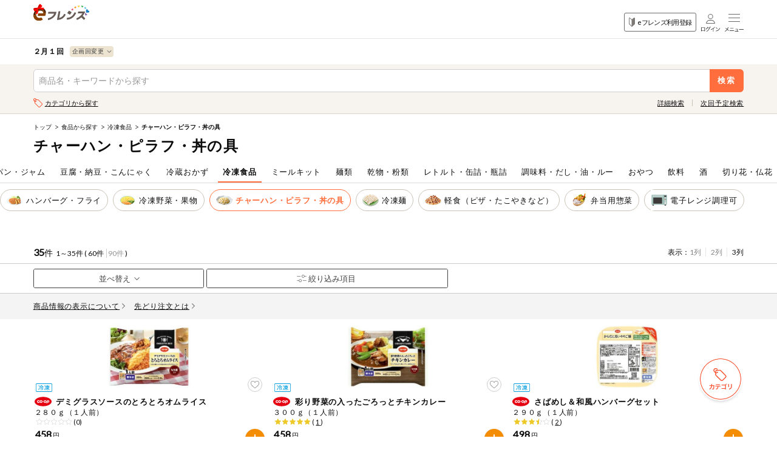

--- FILE ---
content_type: text/html;charset=UTF-8
request_url: https://eshop.nanairo.coop/front/sp/shiga/product/productlist?pc=23021000&cc=1001100050
body_size: 608734
content:

<?xml version="1.0" encoding="UTF-8"?>
<!DOCTYPE html PUBLIC "-//W3C//DTD XHTML 1.0 Transitional//EN" "http://www.w3.org/TR/xhtml1/DTD/xhtml1-transitional.dtd">










<!DOCTYPE html>
<html xmlns="http://www.w3.org/1999/xhtml" xml:lang="ja" lang="ja">
<head>
  









<meta charset="UTF-8">
<meta name="viewport" content="width=device-width,initial-scale=1">
<meta name="description" content="">

<link rel="icon" href="/front/contents/design_pc/img/common/favicon.ico">
<meta name="apple-mobile-web-app-title" content="eフレンズ">
<link rel="apple-touch-icon" href="/front/contents/design_pc/img/common/apple-touch-icon.png">

<link rel="stylesheet" href="//cdn.jsdelivr.net/npm/slick-carousel@1.8.1/slick/slick.css">
<link rel="stylesheet" href="/front/contents/design_sp/css/style.css?v=1.0.11">
<link rel="stylesheet" href="/front/contents/common/css/style2020sp.css?v=20250114">
<link href="//fonts.googleapis.com/css?family=Lato:300,400&display=swap" rel="stylesheet">
<script src="//ajax.googleapis.com/ajax/libs/jquery/1.11.1/jquery.min.js"></script>

<script src="/front/contents/design_sp/js/common/main.js?v=20251105" defer></script>
<script src="/front/script/prototype.js" defer></script>
<script type="text/javascript" src="/front/script/search.js?v=0.5.19" charset="utf-8"></script>
<script type="text/javascript" src="/front/script/mobile-detect.js"></script>
<link rel="preload" href="/front/contents/design_pc/img/common/loading_a.gif" as="image">
<link rel="preload" href="/front/contents/design_pc/img/common/loading_b.gif" as="image">

  <title>コープしが  ２月１回（スマートフォン） 商品一覧</title>
  





<style>



</style>
  






<script type="text/javascript">

var action_button_busy = false;

function actionDial () {
  action_button_busy = true;
}
function actionHangup () {
  action_button_busy = false;
}
function actionBusy () {
  return action_button_busy;
}

function submitAutoComplete(formName) {
  var form = document.getElementById(formName);
  if (navigator.userAgent.toLowerCase().indexOf("msie") != -1) {
    window.external.AutoCompleteSaveForm(form);
  }
  form.submit();
}

function addBookmark(title,url) {
    if (window.sidebar) {
        window.sidebar.addPanel(title, url,"");
    } else if( document.all ) {
        window.external.AddFavorite( url, title);
    } else if( window.opera && window.print ) {
        return true;
    }
}
function modalClose(){
  document.getElementById("modal").classList.remove("is-show");
  document.getElementById("modal").style.display="none";
  actionHangup ();
  return false;
}

function modalOpen(msg, params){
  var json = JSON.stringify( params );
  json = JSON.parse( json );
  okLabel = json.okLabel;
  cancelLabel = json.cancelLabel;
  okContinuation= json.ok;
  cancelContinuation= json.cancel;

  html = '<div class="modal is-show" id="modal">';
  html += '<div class="bg-modal"></div>';
  html += '<div class="modal-in">';
  html += '<div class="content-modal-in">';
  html += '<p class="txt">' + msg + '</p>';
  html += '<div class="btn-area-content-modal-in area-ui-btn">';
  html += '<a href="javascript:void(0);" class="btn btn-gray" onclick="javascript:' + okContinuation + '">' + okLabel +'</a>';
  if(cancelContinuation != undefined){
	  html += '<a href="javascript:void(0);" class="btn"  onclick="javascript:'+ cancelContinuation + '">'+ cancelLabel +'</a>';
	}
  html += '</div>';
  html += '</div>';
  html += '</div>';
  html += '</div>';
  console.log( html );
  var newEle = document.createElement('div');
  newEle.innerHTML = html;
  var parent = document.getElementById('header');
  var theFirstChild = parent.firstChild;
  console.log( theFirstChild );
  parent.insertBefore(newEle, theFirstChild);

  return false;
}
function modalOpenM(msg, params){
	var json = JSON.stringify( params );
    json = JSON.parse( json );
	  okLabel = json.okLabel;
	  cancelLabel = json.cancelLabel;
	  middleLabel = json.middleLabel;
	  okContinuation= json.ok;
	  cancelContinuation= json.cancel;
	  middleContinuation = json.middle;

	  html = '<div class="modal is-show" id="modal">';
	  html += '<div class="bg-modal"></div>';
	  html += '<div class="modal-in">';
	  html += '<div class="content-modal-in">';
	  html += '<p class="txt">' + msg + '</p>';
	  html += '<div class="btn-area-content-modal-in area-ui-btn">';
	  html += '<a href="javascript:void(0);" class="btn" onclick="javascript:' + okContinuation + '">' + okLabel +'</a>';
	  html += '<a href="javascript:void(0);" class="btn" onclick="javascript:' + middleContinuation + '">' + middleLabel +'</a>';
	  html += '<a href="javascript:void(0);" class="btn btn-gray"  onclick="javascript:'+ cancelContinuation + '">'+ cancelLabel +'</a>';
	  html += '</div>';
	  html += '</div>';
	  html += '</div>';
	  html += '</div>';
	  console.log( html );
	  var newEle = document.createElement('div');
	  newEle.innerHTML = html;
	  var parent = document.getElementById('header');
	  var theFirstChild = parent.firstChild;
	  console.log( theFirstChild );
	  parent.insertBefore(newEle, theFirstChild);

	  return false;
	}
	
function addhistoryUrlFragment(anchorname) {
	  var href = window.location.href ;
	  var beforeurlFragment = window.location.hash ;
	  if(beforeurlFragment!=''){
	    href = href.replace(beforeurlFragment, '');
	  }
	  history.replaceState(null,null,href+'#' + anchorname );
	}	


function polling () {
  new Ajax.Request('/front/sp/shiga/mypage/mypage',
                   { method: 'get', evalScripts: false });
  setTimeout('polling()', 1000*60*25); // 25分
}
setTimeout('polling()', 1000*60*25); // 25分


</script>

  












  <script type="text/javascript">
  function continueEventAfterLogin () {
      }
  </script>













<script type="text/javascript">
<!--

function showOrderAmountWarningDialog (continuation) {
  if (actionBusy()) return;
  actionDial();

  if (continuation == undefined) { continuation = function(win) {return true;} }
  modalOpen('ご注文数量が10点以上の商品があります。<br/>正しい数量かご確認ください。',
  {width:300,
  okLabel: '注文修正する',
  className: 'alert_error',
  buttonClass: 'dialogButtonClass',
  id: 'dialogId',
  //ok:function (win) { actionHangup(); return continuation(win); },
  ok:'closeAmontDailog()',
  destroyOnClose:true
  });
}
function closeAmontDailog(){
	actionHangup();
	returnFocus();
	modalClose();
	return true;
}

function onBlurOrderAmount (oael) {
  var amount = oael.value;
  if (amount >= 10) {

    showOrderAmountWarningDialog();

  }
}
//-->
</script>

<script type="text/javascript">
<!--
function clearOrderAmounts () {
  var elements = document.forms['main'].elements;
  for (var i = 0; i < elements.length; i++) {
    var e = elements[i];
    if (e.id.match('^' + 'oa-') == 'oa-') {
      e.value = '';
    }
  }
}
function clearOrderErrors () {
  var elements = document.getElementsByTagName('strong');
  for (var i = 0; i < elements.length; i++) {
    var e = elements[i];
    if (e.id.match('^' + 'errmsg') == 'errmsg') {
      e.innerHTML = '';
    }
  }
}
function orderOk (kbn, orderNo, drb, recommendArea) {
  order(kbn, orderNo, null, 'ok', drb, '','', recommendArea);
}
function order (kbn, orderNo, drb) {
  order(kbn, orderNo, null,null,drb);
}
function updateProduct (orderNo, orderKbn, continuation, namespace) {
  var prefix = null;
  if (continuation == 'modalfront') continuation = function () { _global_modalfront(prefix, namespace); };
  if (continuation == null) continuation = function () { };
  var type = 'normal';
  var id = 'product-list-' + type + '-' + orderNo;
  var el = document.getElementById(id);
  var fpi;
  if (document.getElementById("fpi") && document.getElementById("fpi").checked) {
    fpi = 1;
  } else {
    fpi = 0;
  }
  if (!el) {
    type = '1line';
    id = 'product-list-' + type + '-' + orderNo;
    el = document.getElementById(id);
  }
  if (!el) {
    type = '3line';
    id = 'product-list-' + type + '-' + orderNo;
    el = document.getElementById(id);
  }
  if (!el) {
    type = 'post';
    id = 'product-list-' + type + '-' + orderNo;
    el = document.getElementById(id);
  }
  if (!el) {
	    type = 'ranking';
	    id = 'product-list-' + type + '-' + orderNo;
	    el = document.getElementById(id);
	  }
  if (!el) {
    type = 'detail';
    id = 'product-' + type + '-' + orderNo;
    el = document.getElementById(id);
  }
  if (!el) {
    type = 'coupon';
    id = 'product-list-' + type + '-' + orderNo;
    el = document.getElementById(id);
  }
  if (!el) {
    type = 'pointExchange';
    id = 'product-list-' + type + '-' + orderNo;
    el = document.getElementById(id);
  }
  if (!el) {
    
      try {
        clearOrderAmounts();
      } catch (ex) {
        // トップなどの画面
      }
    
    continuation();
    return;
  }
  var url = '/front/sp/shiga/product/productdetail-update-' + type + '?pc='+'26021000'
		  +'&on='+orderNo+'&sb='+'TmpBean--1267775415'
		  +'&updateType='+type+'&setOrderKbn='+orderKbn+'&fpi='+fpi;


       url += '&trial=0';





       url += '&from=null';



       url += '&reviewFlg=false';

  prefix = '#'+id;
  new Ajax.Updater(id,
                   url,
                   { method: 'get', evalScripts: false, onComplete: continuation });
}
function order (kbn, orderNo, orderEditFlg, drv, drb,  fromKbn, preAmount, recommendArea) {
  if (actionBusy()) return;
  actionDial();
  clearOrderErrors();
  if(recommendArea == undefined || recommendArea == null || recommendArea == "null"){
	  recommendArea = "";
  }
  var RECOMMEND = '104';
  if(recommendArea != ""){
	  RECOMMEND = "RECOMMEND";
  }
  var amountRsId = 'oa-rs-' + recommendArea + orderNo;
  var amount = 1;
  var amountObj = document.getElementById("input-box-quantity");
  var hiddenOrderNoObj = document.getElementById("hidden-orderNo-for-order");
  var hiddenAreaNameObj = document.getElementById("hidden-areaName-for-order");
  if (amountObj != undefined) amount = amountObj.value;

  // 注文してない商品は、モーダルを表示されないし、
  // 最低注文数が設定されている場合はその点数、設定されていない場合は「1点」として注文する
  var orderAmountObj = document.getElementById('hidden-orderAmount-for-order-' + recommendArea + orderNo);
  if(orderAmountObj != undefined && Number(orderAmountObj.value) == 0){
    amount = document.getElementById('hidden-ordermin-for-order-' + recommendArea + orderNo).value;
  }
  if(104 == "347"){
	  amount = 1;
  }
  if (RECOMMEND == '114'){
    var dokujiAmountId = 'oa-' + orderNo;
    var dokujiAmountIndex;
    var dokujiAmountIndexObj = document.getElementById(dokujiAmountId);
    if(dokujiAmountIndexObj != undefined){
  	  dokujiAmountIndex = document.getElementById(dokujiAmountId).selectedIndex;
  	  if (dokujiAmountIndex != undefined){
  	    amount = document.getElementById(dokujiAmountId).options[dokujiAmountIndex].value;
  	  }
    }
  }
  amount = escape(amount);

  var orderList = document.getElementById('order-list');
  if (true || 104 == "347" || RECOMMEND == '114') {
  if (orderList) {
    var furl = encodeURIComponent('/product/productlist?pc=26021000&cc=1001100050&ps=60&pn=1&si=17&dt=c&dm=3&rc=0&cps=0');
    var params = {
      __csrf_token : '02080f1c3e016b100e936cd9fec27c908703737b',
pc : '26021000',
      on : orderNo,
      oa : amount,
      drv : drv,
      drb : drb,
      ok : kbn,
      ra : recommendArea,
      sb : 'TmpBean--1267775415',
      smi : RECOMMEND,
      furl : furl
    };
    jQuery.ajax({
        url:'/front/sp/shiga/component/orderlist?showOrderList=0',
        data:params,
        success:function(response){
          jQuery('#order-list').html(response);
          actionHangup();
          reloadOrderListRecomend();
          //reloadOrderList();
          var txt = jQuery(response).filter('#errCode-orderNo').val();
          if(txt != undefined && txt.length != 0 && txt == 'dlg:gototop'){
            location.href = '/front/sp/shiga/top/top';
          }
          var errMsg = jQuery(response).filter('#errMsg-orderNo').val();
          if(errMsg ==undefined || errMsg == null || errMsg == 'null' || errMsg.length == 0){
            if(isModalNull(response)){
              var errCode = jQuery(response).filter('#errCode-orderNo').val();
              if(errCode ==undefined || errCode == null || errCode == 'null' || errCode.length == 0){
                if(recommendArea == "" && RECOMMEND != "000"){
                  updateProduct(orderNo, kbn);
                }else {
                  var alt = "<span class='num'>"
                      + amount + "</span>";
                  jQuery('[id='+amountRsId+']').after(alt);
                  jQuery('[id='+amountRsId+']').parent().parent().addClass('is-input');
                  jQuery('[id='+amountRsId+']').parent().parent().removeClass('is-empty');
                  document.getElementById('hidden-amonut-for-order-' + recommendArea + orderNo).value = amount;
                  document.getElementById('hidden-orderAmount-for-order-' + recommendArea + orderNo).value = amount;
                }
              }
            }
          }else {
            jQuery('#errmsg-' + recommendArea + orderNo).html(errMsg);
          }
        }
      });
  }
  }else{
    if((fromKbn != undefined && fromKbn == "modal") || (drv != undefined && drv != null && drv.length > 0)){
      if(fromKbn == "modal"){
        var orderKbnObj = document.getElementById("input-box-orderKbn");
        if (orderKbnObj != undefined)  kbn = orderKbnObj.value;

        var recommendObj = document.getElementById("input-box-recommendArea");
        if (recommendObj != undefined)  recommendArea = recommendObj.value;

        if(recommendArea == undefined || recommendArea == null || recommendArea == "null"){
      	  recommendArea = "";
        }

        if(recommendArea != ""){
      	  RECOMMEND = "RECOMMEND";
        }
        var orderNoObj = document.getElementById("input-box-orderNo");
        if (orderNoObj != undefined)  orderNo = orderNoObj.value;
        amountRsId = 'oa-rs-' + recommendArea + orderNo;

      }else {
        	  amount = preAmount;
      }

      if (orderList) {
          var furl = encodeURIComponent('/product/productlist?pc=26021000&cc=1001100050&ps=60&pn=1&si=17&dt=c&dm=3&rc=0&cps=0');
          var params = {
            __csrf_token : '02080f1c3e016b100e936cd9fec27c908703737b',
pc : '26021000',
            on : orderNo,
            oa : amount,
            drv : drv,
            drb : drb,
            ok : kbn,
            ra : recommendArea,
            sb : 'TmpBean--1267775415',
            smi : RECOMMEND,
            furl : furl
          };
          jQuery.ajax({
            url:'/front/sp/shiga/component/orderlist?showOrderList=0',
            data:params,
            success:function(response){
              jQuery('#order-list').html(response);
              actionHangup();
              reloadOrderListRecomend();
              //reloadOrderList();
              var txt = jQuery(response).filter('#errCode-orderNo').val();
              if(txt != undefined && txt.length != 0 && txt == 'dlg:gototop'){
                location.href = '/front/sp/shiga/top/top';
              }
              var errMsg = jQuery(response).filter('#errMsg-orderNo').val();
              if(errMsg ==undefined || errMsg == null || errMsg == 'null' || errMsg.length == 0){
                if(isModalNull(response)){
                  var errCode = jQuery(response).filter('#errCode-orderNo').val();
                  if(errCode ==undefined || errCode == null || errCode == 'null' || errCode.length == 0){
                    if(recommendArea == "" && RECOMMEND != "000"){
                      updateProduct(orderNo, kbn);
                    }else {
                      var alt = "<span class='num'>"
                          + amount + "</span>";
                      jQuery('[id='+amountRsId+']').closest('a').find('.num').remove();
                      jQuery('[id='+amountRsId+']').after(alt);
                      jQuery('[id='+amountRsId+']').parent().parent().addClass('is-input');
                      jQuery('[id='+amountRsId+']').parent().parent().removeClass('is-empty');
                      document.getElementById('hidden-amonut-for-order-' + recommendArea + orderNo).value = amount;
                      document.getElementById('hidden-orderAmount-for-order-' + recommendArea + orderNo).value = amount;
                    }
                  }
                }
              }else {
                jQuery('#errmsg-' + recommendArea + orderNo).html(errMsg);
              }
            }
          });
        }
    }else {
      if (orderAmountObj != undefined && Number(orderAmountObj.value) == 0) {
        var data = jQuery('#oa-rs-' + recommendArea + orderNo).parent('.btn-order').data('product');
        var itemnm = "";
        if (data != undefined) {
          var arydata = data.split(", ");
          if (arydata.length > 1) itemnm = arydata[1];
        } else {
        	itemnm = jQuery('#hidden-amonut-for-order-' + recommendArea + orderNo).parent().parent().find('.tit-product').children('span').text();
        }
        jQuery('#modal-itemnm').html(itemnm);
        jQuery('#modal-title').html("ご注文");
        jQuery('#modal-order').css("display", "");
        jQuery('#modal-orderchange').css("display", "none");
        jQuery('#modal-orderlistlink').css("display", "none");
        if (amountObj != undefined)  amountObj.value = document.getElementById('hidden-ordermin-for-order-' + recommendArea + orderNo).value;
        var aic = jQuery('#hidden-itemcode-for-order-' + recommendArea + orderNo).val();
        if (aic != undefined && recommendArea == '' && jQuery('#hidden-autobtn-for-order-' + recommendArea + orderNo).val() == "true") {
          jQuery('#modal-auto-btn').css("display", "");
          jQuery('#modal-auto-btn').on('click', function(){automaticOrder(aic,'','','',orderNo);});
        } else {
          jQuery('#modal-auto-btn').css("display", "none");
          jQuery('#modal-auto-btn').on('click', function(){return;});
        }
      } else {
        jQuery('#modal-itemnm').html("");
        jQuery('#modal-title').html("注文数の変更");
        jQuery('#modal-order').css("display", "none");
        jQuery('#modal-orderchange').css("display", "");
        jQuery('#modal-orderlistlink').css("display", "");
        if (amountObj != undefined)  amountObj.value = document.getElementById('hidden-amonut-for-order-' + recommendArea + orderNo).value;
      }
      jQuery('#modal-order01').addClass('is-show').fadeIn(200);
      if (hiddenOrderNoObj != undefined)  hiddenOrderNoObj.value = orderNo;
      if (hiddenAreaNameObj != undefined)  hiddenAreaNameObj.value = recommendArea;

      var orderKbnObj = document.getElementById("input-box-orderKbn");
      if (orderKbnObj != undefined)  orderKbnObj.value = kbn;

      var orderNoObj = document.getElementById("input-box-orderNo");
      if (orderNoObj != undefined)  orderNoObj.value = orderNo;

      var recommendObj = document.getElementById("input-box-recommendArea");
      if (recommendObj != undefined) recommendObj.value  = recommendArea;
      actionHangup();
    }
  }
}
function isModalNull(response){
  var txt = jQuery(response).filter('#modal').text();
  //alert(txt.length);
  if(txt.length==0){
	if(response.indexOf('loginOkBtn') != -1){
	    return false;
	  }else{
	    return true;
	  }
  }else{
    return false;
  }
}
function recommendOrder (kbn, orderNo,itemCode,recommendArea) {
  if (actionBusy()) return;
  actionDial();

  clearOrderErrors();
  var orderList = document.getElementById('order-list');
  var recommendWide = document.getElementById('recommendWide');

  var amountId = 'oa-' + orderNo;
  var amount = document.getElementById(amountId).value;
  if (amount == undefined) amount = 1;
  amount = escape(amount);

  if (orderList) {
    var activeNum = 0;
    if (typeof(__rec_active_nums) != 'undefined' && __rec_active_nums) {
      activeNum = __rec_active_nums[recommendArea];
    }
    if (!recommendWide) {
      var furl = encodeURIComponent('/product/productlist?pc=26021000&cc=1001100050&ps=60&pn=1&si=17&dt=c&dm=3&rc=0&cps=0');
      new Ajax.Updater('order-list',
                       '/front/sp/shiga/component/orderlist?showOrderList=0&pc='+'26021000'+'&on='+orderNo+'&oa='+amount+'&ok='+kbn+'&sb=TmpBean--1267775415&smi=RECOMMEND&furl='+furl+'&ra='+recommendArea+':'+activeNum,
                       { method: 'get', evalScripts: true });
    }else{
      var furl = encodeURIComponent('/product/productlist?pc=26021000&cc=1001100050&ps=60&pn=1&si=17&dt=c&dm=3&rc=0&cps=0');
      new Ajax.Updater('order-list',
                  '/front/sp/shiga/component/orderlist-orderedit?showOrderList=0&pc='+'26021000'+'&on='+orderNo+'&oa='+amount+'&ok='+kbn+'&sb=TmpBean--1267775415&smi=RECOMMEND&furl='+furl+'&ra='+recommendArea+':'+activeNum,
                  { method: 'get', evalScripts: true });
    }
    
    //ゼネリックへのログ
      if(kbn == '22'){
   //注文区分22（商品詳細のとき）
//     alert('https://d3oibeskxgstg2.cloudfront.net/click.gif?ci=kinki_shiga&cs=null&a=itemDetail&g='+itemCode+'&cn=26021000&af='+recommendArea+'&timestamp='+get_timestamp());
      var image = new Image();
      image.src = 'https://d3oibeskxgstg2.cloudfront.net/click.gif?ci=kinki_shiga&cs=null&a=itemDetail&g='+itemCode+'&cn=26021000&af='+recommendArea+'&timestamp='+get_timestamp();
      }else{
//     alert('https://d3oibeskxgstg2.cloudfront.net/click.gif?ci=kinki_shiga&cs=null&a='+recommendArea+'&g='+itemCode+'&cn=26021000&timestamp='+get_timestamp());
       var image = new Image();
       image.src = 'https://d3oibeskxgstg2.cloudfront.net/click.gif?ci=kinki_shiga&cs=null&a='+recommendArea+'&g='+itemCode+'&cn=26021000&timestamp='+get_timestamp();
      }

    
  }
}

function get_timestamp() {
    var date = new Date();
    return date.getTime();
}

var last_webcatalog_orderNo = '';

function padOrderNo (x) {
  var ret = ''+x;
  while (ret.length < 6) {
    ret = '0' + ret;
  }
  return ret;
}

function webcatalog_order_in_action (orderNo) {
  var kbn = '12';
  var amount = '%2b%2b%2b%2b%2b%2b%2b';
  var orderList = parent.document.getElementById('order-list');
  if (orderList) {
//alert('orderNo: "' + orderNo + '"   last: "' + last_webcatalog_orderNo + '"');
//alert('orderNo: "' + padOrderNo(orderNo) + '"   last: "' + padOrderNo(last_webcatalog_orderNo) + '"');
    var consec = (padOrderNo(orderNo) == padOrderNo(last_webcatalog_orderNo));
    last_webcatalog_orderNo = orderNo;
    var furl = encodeURIComponent('/product/productlist?pc=26021000&cc=1001100050&ps=60&pn=1&si=17&dt=c&dm=3&rc=0&cps=0');
    new Ajax.Updater('order-list',
                     '/front/sp/shiga/component/orderlist-webcatalog?showOrderList=0&pc='+'26021000'+'&on='+orderNo+'&oa='+amount+'&ok='+kbn+'&sb=xx-TmpBean--1267775415&smi=WEBCATALOG&furl='+furl+(consec?'&consec=1':''),
                     { method: 'get', evalScripts: true });
  }
}

function webcatalog_order (orderNo) {
  if (actionBusy()) return;
  actionDial();
  webcatalog_order_in_action(orderNo);
}

function like (kbn, key, divid) {
  if (actionBusy()) return;
  actionDial();

  var divId = document.getElementById(divid);
  if (divId) {
    var furl = encodeURIComponent('/product/productlist?pc=26021000&cc=1001100050&ps=60&pn=1&si=17&dt=c&dm=3&rc=0&cps=0');
    if (kbn == 'review') {
      new Ajax.Updater(divId,
                       '/front/sp/shiga/component/like?pc='+'26021000'+'&rid='+key+'&did='+divid+'&kbn='+kbn+'&sb=TmpBean--1267775415&smi=104&furl='+furl,
                       { method: 'get', evalScripts: true });
    } else if (kbn == 'commodity') {
      new Ajax.Updater(divId,
                       '/front/sp/shiga/component/like?pc='+'26021000'+'&sic='+key+'&did='+divid+'&kbn='+kbn+'&sb=TmpBean--1267775415&smi=104&furl='+furl,
                       { method: 'get', evalScripts: true });
    }
  }
}

function closeOrderModal(elment){
  var windowScrollTop = jQuery('body').attr('data-scroll');
  jQuery('#modal-order01').removeClass('is-show').fadeOut(200);
  jQuery('body').css('top', 0).removeClass('open');
  jQuery('window').scrollTop(windowScrollTop);
  return false;
}

function plusBtnClick(elment){
    val = jQuery(elment).parents('.js-quantity-btn').find('input').val();
    if(!val.match(/^\d+$/) || val < 0 || val == ""){
      val = 0;
      var num = parseInt(val) + 1;
    } else if(val >= 99){
      num = 99;
    } else {
      var num = parseInt(val) + 1;
    }
    var orderNo = jQuery(elment).parents('.js-quantity-btn').parent().find('#hidden-orderNo-for-order').val();
    var recArea = jQuery(elment).parents('.js-quantity-btn').parent().find('#input-box-recommendArea').val();
    var min = jQuery('#hidden-ordermin-for-order-'+recArea+orderNo).val();
    var max = jQuery('#hidden-ordermax-for-order-'+recArea+orderNo).val();
    if(parseInt(num) < parseInt(min)){
      num = min;
    }else if(parseInt(num) > parseInt(max)){
      num = max;
    }
    jQuery(elment).parents('.js-quantity-btn').find('input').val(num);
}

function minusBtnClick(elment){
    val = jQuery(elment).parents('.js-quantity-btn').find('input').val();
    if(!val.match(/^\d+$/) || val <= 1 || val == ""){
      val = 1;
      var num = parseInt(val);
    } else if(val > 99){
      num = 99;
    } else {
      var num = parseInt(val) - 1;
    }
    var orderNo = jQuery(elment).parents('.js-quantity-btn').parent().find('#hidden-orderNo-for-order').val();
    var recArea = jQuery(elment).parents('.js-quantity-btn').parent().find('#input-box-recommendArea').val();
    var min = jQuery('#hidden-ordermin-for-order-'+recArea+orderNo).val();
    var max = jQuery('#hidden-ordermax-for-order-'+recArea+orderNo).val();
    if(parseInt(num) < parseInt(min)){
      num = min;
    }else if(parseInt(num) > parseInt(max)){
      num = max;
    }
    jQuery(elment).parents('.js-quantity-btn').find('input').val(num);
}

function reloadOrderListRecomend () {
  if (document.getElementById('order-edit-list') == null) return;
  var continuation = function () { };
  var url = '/front/sp/shiga/component/orderedit/reload?pc='+'26021000'
		  +'&sb='+'TmpBean--1267775415' + '&smi='+ '104';
  new Ajax.Updater('order-edit-list',
                   url,
                   { method: 'get', evalScripts: false, onComplete: continuation });
}

function reloadOrderList() {
	  var continuation = function () { };
	  var url = '/front/sp/shiga/component/orderlist/reload?showOrderList=0&pc='+'26021000'
			  +'&sb='+'TmpBean--1267775415';
	  new Ajax.Updater('order-list',
	                   url,
	                   { method: 'get', evalScripts: false, onComplete: continuation });
	}
//-->
</script>

  






















  <script type="text/javascript">
  function continueEventAfterLogin () {
      }
  </script>













<script type="text/javascript">
<!--

function showOrderAmountWarningDialog (continuation) {
  if (actionBusy()) return;
  actionDial();

  if (continuation == undefined) { continuation = function(win) {return true;} }
  modalOpen('ご注文数量が10点以上の商品があります。<br/>正しい数量かご確認ください。',
  {width:300,
  okLabel: '注文修正する',
  className: 'alert_error',
  buttonClass: 'dialogButtonClass',
  id: 'dialogId',
  //ok:function (win) { actionHangup(); return continuation(win); },
  ok:'closeAmontDailog()',
  destroyOnClose:true
  });
}
function closeAmontDailog(){
	actionHangup();
	returnFocus();
	modalClose();
	return true;
}

function onBlurOrderAmount (oael) {
  var amount = oael.value;
  if (amount >= 10) {

    showOrderAmountWarningDialog();

  }
}
//-->
</script>

<script type="text/javascript">
<!--
function clearOrderAmounts () {
  var elements = document.forms['main'].elements;
  for (var i = 0; i < elements.length; i++) {
    var e = elements[i];
    if (e.id.match('^' + 'oa-') == 'oa-') {
      e.value = '';
    }
  }
}
function clearOrderErrors () {
  var elements = document.getElementsByTagName('strong');
  for (var i = 0; i < elements.length; i++) {
    var e = elements[i];
    if (e.id.match('^' + 'errmsg') == 'errmsg') {
      e.innerHTML = '';
    }
  }
}
function orderOk (kbn, orderNo, drb, recommendArea) {
  order(kbn, orderNo, null, 'ok', drb, '','', recommendArea);
}
function order (kbn, orderNo, drb) {
  order(kbn, orderNo, null,null,drb);
}
function updateProduct (orderNo, orderKbn, continuation, namespace) {
  var prefix = null;
  if (continuation == 'modalfront') continuation = function () { _global_modalfront(prefix, namespace); };
  if (continuation == null) continuation = function () { };
  var type = 'normal';
  var id = 'product-list-' + type + '-' + orderNo;
  var el = document.getElementById(id);
  var fpi;
  if (document.getElementById("fpi") && document.getElementById("fpi").checked) {
    fpi = 1;
  } else {
    fpi = 0;
  }
  if (!el) {
    type = '1line';
    id = 'product-list-' + type + '-' + orderNo;
    el = document.getElementById(id);
  }
  if (!el) {
    type = '3line';
    id = 'product-list-' + type + '-' + orderNo;
    el = document.getElementById(id);
  }
  if (!el) {
    type = 'post';
    id = 'product-list-' + type + '-' + orderNo;
    el = document.getElementById(id);
  }
  if (!el) {
	    type = 'ranking';
	    id = 'product-list-' + type + '-' + orderNo;
	    el = document.getElementById(id);
	  }
  if (!el) {
    type = 'detail';
    id = 'product-' + type + '-' + orderNo;
    el = document.getElementById(id);
  }
  if (!el) {
    type = 'coupon';
    id = 'product-list-' + type + '-' + orderNo;
    el = document.getElementById(id);
  }
  if (!el) {
    type = 'pointExchange';
    id = 'product-list-' + type + '-' + orderNo;
    el = document.getElementById(id);
  }
  if (!el) {
    
      try {
        clearOrderAmounts();
      } catch (ex) {
        // トップなどの画面
      }
    
    continuation();
    return;
  }
  var url = '/front/sp/shiga/product/productdetail-update-' + type + '?pc='+'26021000'
		  +'&on='+orderNo+'&sb='+'TmpBean--1267775415'
		  +'&updateType='+type+'&setOrderKbn='+orderKbn+'&fpi='+fpi;


       url += '&trial=0';





       url += '&from=null';



       url += '&reviewFlg=false';

  prefix = '#'+id;
  new Ajax.Updater(id,
                   url,
                   { method: 'get', evalScripts: false, onComplete: continuation });
}
function order (kbn, orderNo, orderEditFlg, drv, drb,  fromKbn, preAmount, recommendArea) {
  if (actionBusy()) return;
  actionDial();
  clearOrderErrors();
  if(recommendArea == undefined || recommendArea == null || recommendArea == "null"){
	  recommendArea = "";
  }
  var RECOMMEND = '104';
  if(recommendArea != ""){
	  RECOMMEND = "RECOMMEND";
  }
  var amountRsId = 'oa-rs-' + recommendArea + orderNo;
  var amount = 1;
  var amountObj = document.getElementById("input-box-quantity");
  var hiddenOrderNoObj = document.getElementById("hidden-orderNo-for-order");
  var hiddenAreaNameObj = document.getElementById("hidden-areaName-for-order");
  if (amountObj != undefined) amount = amountObj.value;

  // 注文してない商品は、モーダルを表示されないし、
  // 最低注文数が設定されている場合はその点数、設定されていない場合は「1点」として注文する
  var orderAmountObj = document.getElementById('hidden-orderAmount-for-order-' + recommendArea + orderNo);
  if(orderAmountObj != undefined && Number(orderAmountObj.value) == 0){
    amount = document.getElementById('hidden-ordermin-for-order-' + recommendArea + orderNo).value;
  }
  if(104 == "347"){
	  amount = 1;
  }
  if (RECOMMEND == '114'){
    var dokujiAmountId = 'oa-' + orderNo;
    var dokujiAmountIndex;
    var dokujiAmountIndexObj = document.getElementById(dokujiAmountId);
    if(dokujiAmountIndexObj != undefined){
  	  dokujiAmountIndex = document.getElementById(dokujiAmountId).selectedIndex;
  	  if (dokujiAmountIndex != undefined){
  	    amount = document.getElementById(dokujiAmountId).options[dokujiAmountIndex].value;
  	  }
    }
  }
  amount = escape(amount);

  var orderList = document.getElementById('order-list');
  if (true || 104 == "347" || RECOMMEND == '114') {
  if (orderList) {
    var furl = encodeURIComponent('/product/productlist?pc=26021000&cc=1001100050&ps=60&pn=1&si=17&dt=c&dm=3&rc=0&cps=0');
    var params = {
      __csrf_token : '02080f1c3e016b100e936cd9fec27c908703737b',
pc : '26021000',
      on : orderNo,
      oa : amount,
      drv : drv,
      drb : drb,
      ok : kbn,
      ra : recommendArea,
      sb : 'TmpBean--1267775415',
      smi : RECOMMEND,
      furl : furl
    };
    jQuery.ajax({
        url:'/front/sp/shiga/component/orderlist?showOrderList=0',
        data:params,
        success:function(response){
          jQuery('#order-list').html(response);
          actionHangup();
          reloadOrderListRecomend();
          //reloadOrderList();
          var txt = jQuery(response).filter('#errCode-orderNo').val();
          if(txt != undefined && txt.length != 0 && txt == 'dlg:gototop'){
            location.href = '/front/sp/shiga/top/top';
          }
          var errMsg = jQuery(response).filter('#errMsg-orderNo').val();
          if(errMsg ==undefined || errMsg == null || errMsg == 'null' || errMsg.length == 0){
            if(isModalNull(response)){
              var errCode = jQuery(response).filter('#errCode-orderNo').val();
              if(errCode ==undefined || errCode == null || errCode == 'null' || errCode.length == 0){
                if(recommendArea == "" && RECOMMEND != "000"){
                  updateProduct(orderNo, kbn);
                }else {
                  var alt = "<span class='num'>"
                      + amount + "</span>";
                  jQuery('[id='+amountRsId+']').after(alt);
                  jQuery('[id='+amountRsId+']').parent().parent().addClass('is-input');
                  jQuery('[id='+amountRsId+']').parent().parent().removeClass('is-empty');
                  document.getElementById('hidden-amonut-for-order-' + recommendArea + orderNo).value = amount;
                  document.getElementById('hidden-orderAmount-for-order-' + recommendArea + orderNo).value = amount;
                }
              }
            }
          }else {
            jQuery('#errmsg-' + recommendArea + orderNo).html(errMsg);
          }
        }
      });
  }
  }else{
    if((fromKbn != undefined && fromKbn == "modal") || (drv != undefined && drv != null && drv.length > 0)){
      if(fromKbn == "modal"){
        var orderKbnObj = document.getElementById("input-box-orderKbn");
        if (orderKbnObj != undefined)  kbn = orderKbnObj.value;

        var recommendObj = document.getElementById("input-box-recommendArea");
        if (recommendObj != undefined)  recommendArea = recommendObj.value;

        if(recommendArea == undefined || recommendArea == null || recommendArea == "null"){
      	  recommendArea = "";
        }

        if(recommendArea != ""){
      	  RECOMMEND = "RECOMMEND";
        }
        var orderNoObj = document.getElementById("input-box-orderNo");
        if (orderNoObj != undefined)  orderNo = orderNoObj.value;
        amountRsId = 'oa-rs-' + recommendArea + orderNo;

      }else {
        	  amount = preAmount;
      }

      if (orderList) {
          var furl = encodeURIComponent('/product/productlist?pc=26021000&cc=1001100050&ps=60&pn=1&si=17&dt=c&dm=3&rc=0&cps=0');
          var params = {
            __csrf_token : '02080f1c3e016b100e936cd9fec27c908703737b',
pc : '26021000',
            on : orderNo,
            oa : amount,
            drv : drv,
            drb : drb,
            ok : kbn,
            ra : recommendArea,
            sb : 'TmpBean--1267775415',
            smi : RECOMMEND,
            furl : furl
          };
          jQuery.ajax({
            url:'/front/sp/shiga/component/orderlist?showOrderList=0',
            data:params,
            success:function(response){
              jQuery('#order-list').html(response);
              actionHangup();
              reloadOrderListRecomend();
              //reloadOrderList();
              var txt = jQuery(response).filter('#errCode-orderNo').val();
              if(txt != undefined && txt.length != 0 && txt == 'dlg:gototop'){
                location.href = '/front/sp/shiga/top/top';
              }
              var errMsg = jQuery(response).filter('#errMsg-orderNo').val();
              if(errMsg ==undefined || errMsg == null || errMsg == 'null' || errMsg.length == 0){
                if(isModalNull(response)){
                  var errCode = jQuery(response).filter('#errCode-orderNo').val();
                  if(errCode ==undefined || errCode == null || errCode == 'null' || errCode.length == 0){
                    if(recommendArea == "" && RECOMMEND != "000"){
                      updateProduct(orderNo, kbn);
                    }else {
                      var alt = "<span class='num'>"
                          + amount + "</span>";
                      jQuery('[id='+amountRsId+']').closest('a').find('.num').remove();
                      jQuery('[id='+amountRsId+']').after(alt);
                      jQuery('[id='+amountRsId+']').parent().parent().addClass('is-input');
                      jQuery('[id='+amountRsId+']').parent().parent().removeClass('is-empty');
                      document.getElementById('hidden-amonut-for-order-' + recommendArea + orderNo).value = amount;
                      document.getElementById('hidden-orderAmount-for-order-' + recommendArea + orderNo).value = amount;
                    }
                  }
                }
              }else {
                jQuery('#errmsg-' + recommendArea + orderNo).html(errMsg);
              }
            }
          });
        }
    }else {
      if (orderAmountObj != undefined && Number(orderAmountObj.value) == 0) {
        var data = jQuery('#oa-rs-' + recommendArea + orderNo).parent('.btn-order').data('product');
        var itemnm = "";
        if (data != undefined) {
          var arydata = data.split(", ");
          if (arydata.length > 1) itemnm = arydata[1];
        } else {
        	itemnm = jQuery('#hidden-amonut-for-order-' + recommendArea + orderNo).parent().parent().find('.tit-product').children('span').text();
        }
        jQuery('#modal-itemnm').html(itemnm);
        jQuery('#modal-title').html("ご注文");
        jQuery('#modal-order').css("display", "");
        jQuery('#modal-orderchange').css("display", "none");
        jQuery('#modal-orderlistlink').css("display", "none");
        if (amountObj != undefined)  amountObj.value = document.getElementById('hidden-ordermin-for-order-' + recommendArea + orderNo).value;
        var aic = jQuery('#hidden-itemcode-for-order-' + recommendArea + orderNo).val();
        if (aic != undefined && recommendArea == '' && jQuery('#hidden-autobtn-for-order-' + recommendArea + orderNo).val() == "true") {
          jQuery('#modal-auto-btn').css("display", "");
          jQuery('#modal-auto-btn').on('click', function(){automaticOrder(aic,'','','',orderNo);});
        } else {
          jQuery('#modal-auto-btn').css("display", "none");
          jQuery('#modal-auto-btn').on('click', function(){return;});
        }
      } else {
        jQuery('#modal-itemnm').html("");
        jQuery('#modal-title').html("注文数の変更");
        jQuery('#modal-order').css("display", "none");
        jQuery('#modal-orderchange').css("display", "");
        jQuery('#modal-orderlistlink').css("display", "");
        if (amountObj != undefined)  amountObj.value = document.getElementById('hidden-amonut-for-order-' + recommendArea + orderNo).value;
      }
      jQuery('#modal-order01').addClass('is-show').fadeIn(200);
      if (hiddenOrderNoObj != undefined)  hiddenOrderNoObj.value = orderNo;
      if (hiddenAreaNameObj != undefined)  hiddenAreaNameObj.value = recommendArea;

      var orderKbnObj = document.getElementById("input-box-orderKbn");
      if (orderKbnObj != undefined)  orderKbnObj.value = kbn;

      var orderNoObj = document.getElementById("input-box-orderNo");
      if (orderNoObj != undefined)  orderNoObj.value = orderNo;

      var recommendObj = document.getElementById("input-box-recommendArea");
      if (recommendObj != undefined) recommendObj.value  = recommendArea;
      actionHangup();
    }
  }
}
function isModalNull(response){
  var txt = jQuery(response).filter('#modal').text();
  //alert(txt.length);
  if(txt.length==0){
	if(response.indexOf('loginOkBtn') != -1){
	    return false;
	  }else{
	    return true;
	  }
  }else{
    return false;
  }
}
function recommendOrder (kbn, orderNo,itemCode,recommendArea) {
  if (actionBusy()) return;
  actionDial();

  clearOrderErrors();
  var orderList = document.getElementById('order-list');
  var recommendWide = document.getElementById('recommendWide');

  var amountId = 'oa-' + orderNo;
  var amount = document.getElementById(amountId).value;
  if (amount == undefined) amount = 1;
  amount = escape(amount);

  if (orderList) {
    var activeNum = 0;
    if (typeof(__rec_active_nums) != 'undefined' && __rec_active_nums) {
      activeNum = __rec_active_nums[recommendArea];
    }
    if (!recommendWide) {
      var furl = encodeURIComponent('/product/productlist?pc=26021000&cc=1001100050&ps=60&pn=1&si=17&dt=c&dm=3&rc=0&cps=0');
      new Ajax.Updater('order-list',
                       '/front/sp/shiga/component/orderlist?showOrderList=0&pc='+'26021000'+'&on='+orderNo+'&oa='+amount+'&ok='+kbn+'&sb=TmpBean--1267775415&smi=RECOMMEND&furl='+furl+'&ra='+recommendArea+':'+activeNum,
                       { method: 'get', evalScripts: true });
    }else{
      var furl = encodeURIComponent('/product/productlist?pc=26021000&cc=1001100050&ps=60&pn=1&si=17&dt=c&dm=3&rc=0&cps=0');
      new Ajax.Updater('order-list',
                  '/front/sp/shiga/component/orderlist-orderedit?showOrderList=0&pc='+'26021000'+'&on='+orderNo+'&oa='+amount+'&ok='+kbn+'&sb=TmpBean--1267775415&smi=RECOMMEND&furl='+furl+'&ra='+recommendArea+':'+activeNum,
                  { method: 'get', evalScripts: true });
    }
    
    //ゼネリックへのログ
      if(kbn == '22'){
   //注文区分22（商品詳細のとき）
//     alert('https://d3oibeskxgstg2.cloudfront.net/click.gif?ci=kinki_shiga&cs=null&a=itemDetail&g='+itemCode+'&cn=26021000&af='+recommendArea+'&timestamp='+get_timestamp());
      var image = new Image();
      image.src = 'https://d3oibeskxgstg2.cloudfront.net/click.gif?ci=kinki_shiga&cs=null&a=itemDetail&g='+itemCode+'&cn=26021000&af='+recommendArea+'&timestamp='+get_timestamp();
      }else{
//     alert('https://d3oibeskxgstg2.cloudfront.net/click.gif?ci=kinki_shiga&cs=null&a='+recommendArea+'&g='+itemCode+'&cn=26021000&timestamp='+get_timestamp());
       var image = new Image();
       image.src = 'https://d3oibeskxgstg2.cloudfront.net/click.gif?ci=kinki_shiga&cs=null&a='+recommendArea+'&g='+itemCode+'&cn=26021000&timestamp='+get_timestamp();
      }

    
  }
}

function get_timestamp() {
    var date = new Date();
    return date.getTime();
}

var last_webcatalog_orderNo = '';

function padOrderNo (x) {
  var ret = ''+x;
  while (ret.length < 6) {
    ret = '0' + ret;
  }
  return ret;
}

function webcatalog_order_in_action (orderNo) {
  var kbn = '12';
  var amount = '%2b%2b%2b%2b%2b%2b%2b';
  var orderList = parent.document.getElementById('order-list');
  if (orderList) {
//alert('orderNo: "' + orderNo + '"   last: "' + last_webcatalog_orderNo + '"');
//alert('orderNo: "' + padOrderNo(orderNo) + '"   last: "' + padOrderNo(last_webcatalog_orderNo) + '"');
    var consec = (padOrderNo(orderNo) == padOrderNo(last_webcatalog_orderNo));
    last_webcatalog_orderNo = orderNo;
    var furl = encodeURIComponent('/product/productlist?pc=26021000&cc=1001100050&ps=60&pn=1&si=17&dt=c&dm=3&rc=0&cps=0');
    new Ajax.Updater('order-list',
                     '/front/sp/shiga/component/orderlist-webcatalog?showOrderList=0&pc='+'26021000'+'&on='+orderNo+'&oa='+amount+'&ok='+kbn+'&sb=xx-TmpBean--1267775415&smi=WEBCATALOG&furl='+furl+(consec?'&consec=1':''),
                     { method: 'get', evalScripts: true });
  }
}

function webcatalog_order (orderNo) {
  if (actionBusy()) return;
  actionDial();
  webcatalog_order_in_action(orderNo);
}

function like (kbn, key, divid) {
  if (actionBusy()) return;
  actionDial();

  var divId = document.getElementById(divid);
  if (divId) {
    var furl = encodeURIComponent('/product/productlist?pc=26021000&cc=1001100050&ps=60&pn=1&si=17&dt=c&dm=3&rc=0&cps=0');
    if (kbn == 'review') {
      new Ajax.Updater(divId,
                       '/front/sp/shiga/component/like?pc='+'26021000'+'&rid='+key+'&did='+divid+'&kbn='+kbn+'&sb=TmpBean--1267775415&smi=104&furl='+furl,
                       { method: 'get', evalScripts: true });
    } else if (kbn == 'commodity') {
      new Ajax.Updater(divId,
                       '/front/sp/shiga/component/like?pc='+'26021000'+'&sic='+key+'&did='+divid+'&kbn='+kbn+'&sb=TmpBean--1267775415&smi=104&furl='+furl,
                       { method: 'get', evalScripts: true });
    }
  }
}

function closeOrderModal(elment){
  var windowScrollTop = jQuery('body').attr('data-scroll');
  jQuery('#modal-order01').removeClass('is-show').fadeOut(200);
  jQuery('body').css('top', 0).removeClass('open');
  jQuery('window').scrollTop(windowScrollTop);
  return false;
}

function plusBtnClick(elment){
    val = jQuery(elment).parents('.js-quantity-btn').find('input').val();
    if(!val.match(/^\d+$/) || val < 0 || val == ""){
      val = 0;
      var num = parseInt(val) + 1;
    } else if(val >= 99){
      num = 99;
    } else {
      var num = parseInt(val) + 1;
    }
    var orderNo = jQuery(elment).parents('.js-quantity-btn').parent().find('#hidden-orderNo-for-order').val();
    var recArea = jQuery(elment).parents('.js-quantity-btn').parent().find('#input-box-recommendArea').val();
    var min = jQuery('#hidden-ordermin-for-order-'+recArea+orderNo).val();
    var max = jQuery('#hidden-ordermax-for-order-'+recArea+orderNo).val();
    if(parseInt(num) < parseInt(min)){
      num = min;
    }else if(parseInt(num) > parseInt(max)){
      num = max;
    }
    jQuery(elment).parents('.js-quantity-btn').find('input').val(num);
}

function minusBtnClick(elment){
    val = jQuery(elment).parents('.js-quantity-btn').find('input').val();
    if(!val.match(/^\d+$/) || val <= 1 || val == ""){
      val = 1;
      var num = parseInt(val);
    } else if(val > 99){
      num = 99;
    } else {
      var num = parseInt(val) - 1;
    }
    var orderNo = jQuery(elment).parents('.js-quantity-btn').parent().find('#hidden-orderNo-for-order').val();
    var recArea = jQuery(elment).parents('.js-quantity-btn').parent().find('#input-box-recommendArea').val();
    var min = jQuery('#hidden-ordermin-for-order-'+recArea+orderNo).val();
    var max = jQuery('#hidden-ordermax-for-order-'+recArea+orderNo).val();
    if(parseInt(num) < parseInt(min)){
      num = min;
    }else if(parseInt(num) > parseInt(max)){
      num = max;
    }
    jQuery(elment).parents('.js-quantity-btn').find('input').val(num);
}

function reloadOrderListRecomend () {
  if (document.getElementById('order-edit-list') == null) return;
  var continuation = function () { };
  var url = '/front/sp/shiga/component/orderedit/reload?pc='+'26021000'
		  +'&sb='+'TmpBean--1267775415' + '&smi='+ '104';
  new Ajax.Updater('order-edit-list',
                   url,
                   { method: 'get', evalScripts: false, onComplete: continuation });
}

function reloadOrderList() {
	  var continuation = function () { };
	  var url = '/front/sp/shiga/component/orderlist/reload?showOrderList=0&pc='+'26021000'
			  +'&sb='+'TmpBean--1267775415';
	  new Ajax.Updater('order-list',
	                   url,
	                   { method: 'get', evalScripts: false, onComplete: continuation });
	}
//-->
</script>


<script type="text/javascript">
<!--


    function dialog_onload () { overlayOnload(); }

//-->
</script>
<script type="text/javascript">
<!--
function overlayOnload(){
  var ovl = document.getElementById("control_overlay");
  if(ovl!=undefined){
  ovl.onclick = function() { parent.Control.Modal.close(); };
  ovl.onclick();
  }
}
function replaceQueryToken(tokens,name,value){
  var exist = false;
  for(var i = 0;i < tokens.length;i++){
    if(tokens[i].indexOf(name + "=") != -1){
      tokens[i] = name + "=" + value;
      exist = true;
    }
  }
  if(!exist){
    tokens.push(name + "=" + value);
  }
  return;
}

function move (pageNum, pageSize, sortIndex, displayType, displayMode) {
  move (pageNum, pageSize, sortIndex, displayType, displayMode,"");
}
function move (pageNum, pageSize, sortIndex, displayType, displayMode,url) {
	  move (pageNum, pageSize, sortIndex, displayType, displayMode,url,"");
}
function move (pageNum, pageSize, sortIndex, displayType, displayMode,url,yokuchuMode,filter) {
  var changePageSize = '0';
  if (pageNum == undefined) {
    pageNum = '1';
  }
  if (pageSize == undefined) {
    pageSize = '60';
  }else{
    changePageSize = '1';
  }
  if (sortIndex == undefined) {
    sortIndex = '17';
  }
  if (displayType == undefined) {
    displayType = 'c';
  }
  if (displayMode == undefined) {
    displayMode = '3';
  }
  if (yokuchuMode == undefined || yokuchuMode == "") {
	  yokuchuMode = '1';
  }

  if (filter == undefined || filter == "") {
	  filter = 'null';
  }
  var planCode = '26021000';
  var selectPlanCode = '';
  var categoryCode = '1001100050';
  var combiPlanNo = '';
  var hash = location.hash;
  var path = "/front/sp/shiga/product/productlist";
  if(url != undefined){
    path = url;
  }
  var query = "";
  var queryString = '?pc=&cc=&ps=60&pn=1&si=17&dt=c&dm=3&rc=0&cps=0';
  if(queryString.length > 0){
    var queryTokens = queryString.substr(1,queryString.length).split("&");
    replaceQueryToken(queryTokens, "pc", planCode);
    replaceQueryToken(queryTokens, "spc", selectPlanCode);
    replaceQueryToken(queryTokens, "cc", categoryCode);
    replaceQueryToken(queryTokens, "ps", pageSize);
    replaceQueryToken(queryTokens, "pn", pageNum);
    replaceQueryToken(queryTokens, "si", sortIndex);
    replaceQueryToken(queryTokens, "dt", displayType);
    replaceQueryToken(queryTokens, "dm", displayMode);
    replaceQueryToken(queryTokens, "cps", changePageSize);
    replaceQueryToken(queryTokens, "fi", filter);
    replaceQueryToken(queryTokens, "cpn", combiPlanNo);
    replaceQueryToken(queryTokens, "trial", "0");
    if (document.getElementById("fpi") && document.getElementById("fpi").checked) {
      replaceQueryToken(queryTokens, "fpi", "1");
    } else {
      replaceQueryToken(queryTokens, "fpi", "0");
    }



    var delimiter = "?";
    for (var i = 0; i < queryTokens.length; i++){
      query += delimiter + queryTokens[i];
      delimiter = "&";
    }
  }
  location.href = path + query + hash;
}

function changeThumbnail (no, src, captionText) {
  var image = document.getElementById('image-' + no);
  var caption = document.getElementById('caption-' + no);
  image.src = src;
  caption.innerHTML = captionText;
}

function pageChange(){
  var obj = document.getElementById("page-change");
  var index = obj.selectedIndex;
  move(index + 1);
}

function selectMove(kbn){
  if(kbn == 'sort'){
    var obj = document.getElementById("productlist-sort");
    var index = obj.selectedIndex;
    move('1', undefined, obj.options[index].value);
  }else if(kbn == 'count'){
    var obj = document.getElementById("productlist-count");
    var index = obj.selectedIndex;
    move(1,obj.options[index].value);
  }else if(kbn == 'filter'){
    var obj = document.getElementById("productlist-filter");
    var index = obj.selectedIndex;
    move('1', undefined, undefined, undefined, undefined, undefined, undefined,obj.options[index].value);
  }
}
function showReviewModal(orderNo, item){
	var windowScrollTop = jQuery(window).scrollTop();
	jQuery('body').css('top','-' + windowScrollTop + 'px').attr('data-scroll', windowScrollTop).addClass('open');
	jQuery('#view-viewModal-'+ orderNo ).addClass('is-show').fadeIn(200);
}
function closeReviewModal(item){
	var windowScrollTop = jQuery('body').attr('data-scroll');
	jQuery(item).parents('.viewModal').removeClass('is-show').fadeOut(200);
	jQuery('body').css('top', 0).removeClass('open');
	jQuery(window).scrollTop(windowScrollTop);
}
function addFavorite (orderNo, kbn, action) {
  addFavorite (orderNo, kbn , action, '', '');
}
function addFavorite (orderNo, kbn , action, drb, drv) {
  if (actionBusy()) return;
  actionDial();
  var fpi;
  if (document.getElementById("fpi") && document.getElementById("fpi").checked) {
    fpi = 1;
  } else {
    fpi = 0;
  }
  var furl = encodeURIComponent('/product/productlist?pc=26021000&cc=1001100050&ps=60&pn=1&si=17&dt=c&dm=3&rc=0&cps=0' + '&fpi=' + fpi );
  var params = {
    pc : '26021000',
    sp : '612',
    on : orderNo,
    sb : 'TmpBean--1267775415',
    furl : furl,
    action : action,
    drb : drb,
    drv : drv
  };
  jQuery.ajax({
    url:'/front/sp/shiga/component/productlistfavorite',
    data:params,
    success:function(response){
      actionHangup();
      if(isModalNull(response) && response.indexOf('id=\"modal\"') != -1){
        location.href = '/front/sp/shiga/mypage/favorite_list';
      }else {
        jQuery('#product-list-favorite').html(response);
        updateProduct(orderNo, kbn, 'modalfront', 'prodlistfav');
      }
    },
  });
}

function preorder (pCode, iCode, alFlg, sPattern, huteikanFlg, preorderAmount, orderNo) {
  var changePageSize = '0';
  pageNum = '1';
  pageSize = '60';
  sortIndex = '17';
  displayType = 'c';
  displayMode = '3';
  yokuchuMode = '1';
  filter = 'null';
  var planCode = '26021000';
  var selectPlanCode = '';
  var categoryCode = '1001100050';
  var combiPlanNo = '';

  var query = "";
  var queryString = '?pc=&cc=&ps=60&pn=1&si=17&dt=c&dm=3&rc=0&cps=0';
  if(queryString.length > 0){
    var queryTokens = queryString.substr(1,queryString.length).split("&");
    replaceQueryToken(queryTokens, "pc", planCode);
    replaceQueryToken(queryTokens, "spc", selectPlanCode);
    replaceQueryToken(queryTokens, "cc", categoryCode);
    replaceQueryToken(queryTokens, "ps", pageSize);
    replaceQueryToken(queryTokens, "pn", pageNum);
    replaceQueryToken(queryTokens, "si", sortIndex);
    replaceQueryToken(queryTokens, "dt", displayType);
    replaceQueryToken(queryTokens, "dm", displayMode);
    replaceQueryToken(queryTokens, "cps", "0");
    replaceQueryToken(queryTokens, "fi", filter);
    replaceQueryToken(queryTokens, "cpn", combiPlanNo);
    replaceQueryToken(queryTokens, "trial", "0");
    if (document.getElementById("fpi") && document.getElementById("fpi").checked) {
      replaceQueryToken(queryTokens, "fpi", "1");
    } else {
      replaceQueryToken(queryTokens, "fpi", "0");
    }



    replaceQueryToken(queryTokens, "pCode", pCode);
    replaceQueryToken(queryTokens, "iCode", iCode);
    replaceQueryToken(queryTokens, "alFlg", alFlg);
    replaceQueryToken(queryTokens, "sPattern", sPattern);
    replaceQueryToken(queryTokens, "huteikanFlg", huteikanFlg);
    replaceQueryToken(queryTokens, "amount", preorderAmount);
    replaceQueryToken(queryTokens, "orderNo", orderNo);

    var delimiter = "?";
    for (var i = 0; i < queryTokens.length; i++){
      query += delimiter + queryTokens[i];
      delimiter = "&";
    }
  }
  with(document.forms['form']){
    var act;
    act = '/front/sp/shiga' + '/product/productlist/preorder/check' + query;
    method='post';action= act;
    javascript:void(0);submit();
  }
}

var SCROLL_COOKIE_NAME = 'scrollKeep';

function saveScrollCookie() {
  document.cookie = SCROLL_COOKIE_NAME + "="  + jQuery(window).scrollTop();
}

function deleteScrollCookie() {
  var dt = new Date('1999-12-31T23:59:59Z'); // 過去の日付をGMT形式に変換
  document.cookie = SCROLL_COOKIE_NAME + "=; expires=" + dt.toUTCString();
}

function moveScroll() {
  var cookies = document.cookie;
  var cookiesArray = cookies.split(';');
  for(var c of cookiesArray){
    var cArray = c.split('=');
    if( cArray[0] == SCROLL_COOKIE_NAME){
      var scrltop = cArray[1];
      console.log(scrltop);
      window.scrollTo(0, cArray[1]);
      setTimeout(function () {
        window.scrollTo(0, scrltop);
        console.log("after move: " + scrltop);
      }, 1000);
    }
  }
}

function onloadMoveScroll() {
  
    deleteScrollCookie();
   
  moveScroll();
}
//-->
</script>


  







<script>
const uid = null;
const cart_no = '26021000';
const transaction_id = cart_no + '_' + uid;
dataLayer = [{
	'uid': uid
}];
</script>
<!-- Google Tag Manager -->
<script>(function(w,d,s,l,i){w[l]=w[l]||[];w[l].push({'gtm.start':
new Date().getTime(),event:'gtm.js'});var f=d.getElementsByTagName(s)[0],
j=d.createElement(s),dl=l!='dataLayer'?'&l='+l:'';j.async=true;j.src=
'https://www.googletagmanager.com/gtm.js?id='+i+dl;f.parentNode.insertBefore(j,f);
})(window,document,'script','dataLayer','GTM-WP35SQJ');</script>
<!-- End Google Tag Manager -->


</head>
<body onload="javascript:continueEventAfterLogin();onloadMoveScroll();">
  







<!-- Google Tag Manager (noscript) -->
<noscript><iframe src="https://www.googletagmanager.com/ns.html?id=GTM-WP35SQJ"
height="0" width="0" style="display:none;visibility:hidden"></iframe></noscript>
<!-- End Google Tag Manager (noscript) -->

<!-- レコメンド用情報 -->

  
  
    <p id="gspc" style="display:none;">26021000</p>
    <p id="gspartnercode" style="display:none;">guest</p>
  


  






















<header id="header">
  
  <div class="header-in is-guest">
    <div class="header-wrapper">
      


















<script>
function closePage(){
    document.getElementById("modal").classList.remove("is-show");
    document.getElementById("modal").style.display="none";
  }

function showCanNotOrderMessage(){
    modalOpen('注文受付開始までお待ちください。（受付開始時間を過ぎている場合は、画面のリロードをお願いします。）(612-M001-008-E)',
      {width:300,
      okLabel: '閉じる',
      className: 'alert',
      buttonClass: 'dialogButtonClass',
      id: 'dialogId',
      ok:'closePage();',
      destroyOnClose:true
    });
  }
function showCanNotWebonlyMessage(){
    modalOpen('限定企画受付開始までお待ちください。（受付開始時間を過ぎている場合は、画面のリロードをお願いします。）(001-009-E)',
      {width:300,
      okLabel: '閉じる',
      className: 'alert',
      buttonClass: 'dialogButtonClass',
      id: 'dialogId',
      ok:'closePage();',
      destroyOnClose:true
    });
  }

</script>



  
    <div class="logo">
      <!--

















--><a href="/front/sp/shiga/top/top?pc=26021000&b=TmpBean--1267775415"  >
        <img src="/front/contents/design_pc/img/common/logo.svg?20260129" alt="テキストサイトへのアクセスは、ログイン中は次のリンク「テキストサイトの注文受付一覧はこちら」から、ログイン前は最下部にある「テキスト注文サイトを表示」から">
      </a>



    </div>
  

<div class="flex">
    
  <div class="user-registration-btn">
    <!--

















--><a href="/front/sp/shiga/register/register?pc=26021000&b=TmpBean--1267775415"  >
      <i class="ico ico-user-registration"></i>eフレンズ利用登録
    </a>



  </div>
    
  <nav class="nav-header">
    
      <div class="nav-login">
        <ul class="nav-iconlink">
          <!-- ログイン -->
          <li class="nav-login-status">
            <!--

















--><a href="/front/sp/shiga/common/login?pc=26021000&b=TmpBean--1267775415"  ><i class="ico ico-sp-login"></i></a>



          </li>
        </ul>
      </div>
    
  </nav>

  <div class="gnav-header">
    <!-- メニュー -->
    <div class="btn-gnav-header" id="js-btn-gnav"><i class="ico ico-sp-menu"></i></div>

    <div class="panel-gnav-header">
      <div class="panel-gnav-header-in" id="js-panel-gnav-header-in">

        
          <div class="panel-gnav-menu is-guest">
            <ul>
              <li><!--

















--><a href="/front/sp/shiga/common/login?pc=26021000&b=TmpBean--1267775415" class="list-no-ico" >ログイン</a>


</li>
            </ul>
          </div>
          <div class="tit-category">生協加入</div>
          <div class="panel-gnav-menu">
            <ul>
              <li><a href="https://www.kinki.coop/welcom.html" class="list-no-ico">生協加入はこちら</a></li>
              <li><a href="https://efriends.kinki.coop/userguide/index.html" class="list-no-ico">eフレンズとは</a></li>
              <li><a href="https://efriends.kinki.coop/userguide/guide/register/index.html" class="list-no-ico">登録から開始まで</a></li>
              </ul>
            </div>
        

        <div class="tit-category">お好きな方法で注文</div>
        <div class="panel-gnav-menu">
          <ul>
            
            
              <li><!--

















--><a href="/front/sp/shiga/top/top-gentei?pc=26021000&b=TmpBean--1267775415"  ><i class="ico ico-star"></i>先着限定</a>


</li>
            
            
            
              
                <li><!--

















--><a href="/front/sp/shiga/product/orderbyno?pc=26021000&b=TmpBean--1267775415#a-title"  ><i class="ico ico-note"></i>注文番号注文</a>


</li>
              
              
              <li><!--

















--><a href="/front/sp/shiga/product/productlist?dt=f&pc=26021000&b=TmpBean--1267775415"  ><i class="ico ico-heart"></i>お気に入り注文</a>


</li>
              
              <li><!--

















--><a href="/front/sp/shiga/product/productlist?dt=h&pc=26021000&b=TmpBean--1267775415"  ><i class="ico ico-yen-gray"></i>注文履歴注文</a>


</li>
              <li>
                
                  <a href="/wc/web/wc/lwc?coopCode=612&pc=26021000">
                    <i class="ico ico-book-gray"></i>WEBカタログ
                  </a>
                
              </li>
            
          </ul>
        </div>

       
       <div class="tit-category">商品を探す</div>
       
















  
  
    <div class="category-in">
      <div class="tit-category-in">先着限定から探す<span class="is-show"></span></div>
        <ul class="list-category-in">
          





<li>
  
      
        <a href="/front/sp/shiga/product/productlist?pc=26021000&cc=5001000000">
      
        <i class="ico ico-arrow"></i>
        レンジ調理でほかほかごはん
        </a>
  
</li>






<li>
  
      
        <a href="/front/sp/shiga/product/productlist?pc=26021000&cc=5002000000">
      
        <i class="ico ico-arrow"></i>
        幸せおやつ時間
        </a>
  
</li>






<li>
  
      
        <a href="/front/sp/shiga/product/productlist?pc=26021000&cc=5003000000">
      
        <i class="ico ico-arrow"></i>
        野菜・さかな・お肉
        </a>
  
</li>






<li>
  
      
        <a href="/front/sp/shiga/product/productlist?pc=26021000&cc=5004000000">
      
        <i class="ico ico-arrow"></i>
        加工食品・パン・お米
        </a>
  
</li>






<li>
  
      
        <a href="/front/sp/shiga/product/productlist?pc=26021000&cc=5005000000">
      
        <i class="ico ico-arrow"></i>
        冷凍食品
        </a>
  
</li>






<li>
  
      
        <a href="/front/sp/shiga/product/productlist?pc=26021000&cc=5006000000">
      
        <i class="ico ico-arrow"></i>
        お菓子・アイス
        </a>
  
</li>






<li>
  
      
        <a href="/front/sp/shiga/product/productlist?pc=26021000&cc=5007000000">
      
        <i class="ico ico-arrow"></i>
        飲料・お酒
        </a>
  
</li>






<li>
  
      
        <a href="/front/sp/shiga/product/productlist?pc=26021000&cc=5009000000">
      
        <i class="ico ico-arrow"></i>
        日用消耗品・化粧品
        </a>
  
</li>






<li>
  
      
        <a href="/front/sp/shiga/product/productlist?pc=26021000&cc=5010000000">
      
        <i class="ico ico-arrow"></i>
        日用家庭用品
        </a>
  
</li>






<li>
  
      
        <a href="/front/sp/shiga/product/productlist?pc=26021000&cc=5011000000">
      
        <i class="ico ico-arrow"></i>
        雑貨・衣料・寝具
        </a>
  
</li>






<li>
  
      
        <a href="/front/sp/shiga/product/productlist?pc=26021000&cc=5013000000">
      
        <i class="ico ico-arrow"></i>
        お肌にうるおいを
        </a>
  
</li>






<li>
  
      
        <a href="/front/sp/shiga/product/productlist?pc=26021000&cc=5014000000">
      
        <i class="ico ico-arrow"></i>
        心地よくスッキリと！
        </a>
  
</li>






<li>
  
      
        <a href="/front/sp/shiga/product/productlist?pc=26021000&cc=5040000000">
      
        <i class="ico ico-arrow"></i>
        お家で楽しむあの店の味
        </a>
  
</li>






<li>
  
      
        <a href="/front/sp/shiga/product/productlist?pc=26021000&cc=5021000000">
      
        <i class="ico ico-arrow"></i>
        コープしがのおすすめ商品
        </a>
  
</li>

        </ul>
      
      
    </div>
  

  
  
  <div class="category-in">
    <div class="tit-category-in">人気カテゴリ<span class="is-show"></span></div>
    
    <ul class="list-category-in">
      
      <li><!--

















--><a href="/front/sp/shiga/product/recommend?pc=26021000&b=TmpBean--1267775415"  ><i class="ico ico-arrow"></i>スマート・ワン注文</a>


</li>
      
        
          





<li>
  
      <div class="btn-sub-category"><p>今週のお買い得</p><span></span></div>
      <ul class="list-sub-category">
        <li>
          
            <a href="/front/sp/shiga/product/productlist?pc=26021000&cc=3000010000">
          
            <i class="ico ico-arrow"></i>今週のお買い得
            </a>
        </li>
        
             <li>
               
                 <a href="/front/sp/shiga/product/productlist?pc=26021000&cc=3001010010">
                 
                 <i class="ico ico-arrow"></i>果物・野菜・米
                 </a>
             </li>
        
             <li>
               
                 <a href="/front/sp/shiga/product/productlist?pc=26021000&cc=3001010020">
                 
                 <i class="ico ico-arrow"></i>魚介・肉
                 </a>
             </li>
        
             <li>
               
                 <a href="/front/sp/shiga/product/productlist?pc=26021000&cc=3001010030">
                 
                 <i class="ico ico-arrow"></i>卵・牛乳・乳製品・パン
                 </a>
             </li>
        
             <li>
               
                 <a href="/front/sp/shiga/product/productlist?pc=26021000&cc=3001010040">
                 
                 <i class="ico ico-arrow"></i>冷蔵おかず
                 </a>
             </li>
        
             <li>
               
                 <a href="/front/sp/shiga/product/productlist?pc=26021000&cc=3001010050">
                 
                 <i class="ico ico-arrow"></i>冷凍おかず
                 </a>
             </li>
        
             <li>
               
                 <a href="/front/sp/shiga/product/productlist?pc=26021000&cc=3001010060">
                 
                 <i class="ico ico-arrow"></i>加工・調味料
                 </a>
             </li>
        
             <li>
               
                 <a href="/front/sp/shiga/product/productlist?pc=26021000&cc=3001010070">
                 
                 <i class="ico ico-arrow"></i>菓子
                 </a>
             </li>
        
             <li>
               
                 <a href="/front/sp/shiga/product/productlist?pc=26021000&cc=3001010080">
                 
                 <i class="ico ico-arrow"></i>飲料
                 </a>
             </li>
        
             <li>
               
                 <a href="/front/sp/shiga/product/productlist?pc=26021000&cc=3001010090">
                 
                 <i class="ico ico-arrow"></i>酒
                 </a>
             </li>
        
             <li>
               
                 <a href="/front/sp/shiga/product/productlist?pc=26021000&cc=3001010100">
                 
                 <i class="ico ico-arrow"></i>日用消耗品
                 </a>
             </li>
        
             <li>
               
                 <a href="/front/sp/shiga/product/productlist?pc=26021000&cc=3001010110">
                 
                 <i class="ico ico-arrow"></i>生活用品
                 </a>
             </li>
        
             <li>
               
                 <a href="/front/sp/shiga/product/productlist?pc=26021000&cc=3001010120">
                 
                 <i class="ico ico-arrow"></i>ヘルス＆ビューティ
                 </a>
             </li>
        
      </ul>
  
</li>

        
          





<li>
  
      <div class="btn-sub-category"><p>コープ商品</p><span></span></div>
      <ul class="list-sub-category">
        <li>
          
            <a href="/front/sp/shiga/product/productlist?pc=26021000&cc=3000020000">
          
            <i class="ico ico-arrow"></i>コープ商品
            </a>
        </li>
        
             <li>
               
                 <a href="/front/sp/shiga/product/productlist?pc=26021000&cc=3001020010">
                 
                 <i class="ico ico-arrow"></i>果物・野菜・米
                 </a>
             </li>
        
             <li>
               
                 <a href="/front/sp/shiga/product/productlist?pc=26021000&cc=3001020020">
                 
                 <i class="ico ico-arrow"></i>魚介・肉
                 </a>
             </li>
        
             <li>
               
                 <a href="/front/sp/shiga/product/productlist?pc=26021000&cc=3001020030">
                 
                 <i class="ico ico-arrow"></i>卵・牛乳・乳製品・パン
                 </a>
             </li>
        
             <li>
               
                 <a href="/front/sp/shiga/product/productlist?pc=26021000&cc=3001020040">
                 
                 <i class="ico ico-arrow"></i>冷蔵おかず
                 </a>
             </li>
        
             <li>
               
                 <a href="/front/sp/shiga/product/productlist?pc=26021000&cc=3001020050">
                 
                 <i class="ico ico-arrow"></i>冷凍おかず
                 </a>
             </li>
        
             <li>
               
                 <a href="/front/sp/shiga/product/productlist?pc=26021000&cc=3001020060">
                 
                 <i class="ico ico-arrow"></i>加工・調味料
                 </a>
             </li>
        
             <li>
               
                 <a href="/front/sp/shiga/product/productlist?pc=26021000&cc=3001020070">
                 
                 <i class="ico ico-arrow"></i>菓子
                 </a>
             </li>
        
             <li>
               
                 <a href="/front/sp/shiga/product/productlist?pc=26021000&cc=3001020080">
                 
                 <i class="ico ico-arrow"></i>飲料
                 </a>
             </li>
        
             <li>
               
                 <a href="/front/sp/shiga/product/productlist?pc=26021000&cc=3001020090">
                 
                 <i class="ico ico-arrow"></i>酒
                 </a>
             </li>
        
             <li>
               
                 <a href="/front/sp/shiga/product/productlist?pc=26021000&cc=3001020091">
                 
                 <i class="ico ico-arrow"></i>日用消耗品
                 </a>
             </li>
        
             <li>
               
                 <a href="/front/sp/shiga/product/productlist?pc=26021000&cc=3001020092">
                 
                 <i class="ico ico-arrow"></i>生活用品
                 </a>
             </li>
        
             <li>
               
                 <a href="/front/sp/shiga/product/productlist?pc=26021000&cc=3001020093">
                 
                 <i class="ico ico-arrow"></i>コスメ＆ボディケア
                 </a>
             </li>
        
      </ul>
  
</li>

        
          





<li>
  
      <div class="btn-sub-category"><p>今週の新登場</p><span></span></div>
      <ul class="list-sub-category">
        <li>
          
            <a href="/front/sp/shiga/product/productlist?pc=26021000&cc=3000030000">
          
            <i class="ico ico-arrow"></i>今週の新登場
            </a>
        </li>
        
             <li>
               
                 <a href="/front/sp/shiga/product/productlist?pc=26021000&cc=3001110010">
                 
                 <i class="ico ico-arrow"></i>新登場
                 </a>
             </li>
        
             <li>
               
                 <a href="/front/sp/shiga/product/productlist?pc=26021000&cc=3001110020">
                 
                 <i class="ico ico-arrow"></i>シーズン新登場
                 </a>
             </li>
        
             <li>
               
                 <a href="/front/sp/shiga/product/productlist?pc=26021000&cc=3001110030">
                 
                 <i class="ico ico-arrow"></i>リニューアル新登場
                 </a>
             </li>
        
             <li>
               
                 <a href="/front/sp/shiga/product/productlist?pc=26021000&cc=3001110040">
                 
                 <i class="ico ico-arrow"></i>今回限り
                 </a>
             </li>
        
      </ul>
  
</li>

        
      
      
      <li><!--

















--><a href="/front/sp/shiga/product/yoridori?pc=26021000&b=TmpBean--1267775415"  ><i class="ico ico-arrow"></i>よりどりでおトク</a>


</li>
    </ul>
  </div>
  

  
  
    <div class="category-in">
      <div class="tit-category-in">食品から探す<span class="is-show"></span></div>
      
      <ul class="list-category-in">
        





<li>
  
      
        <a href="/front/sp/shiga/product/productlist?pc=26021000&cc=1001010000">
      
        <i class="ico ico-arrow"></i>
        果物
        </a>
  
</li>






<li>
  
      <div class="btn-sub-category"><p>野菜</p><span></span></div>
      <ul class="list-sub-category">
        <li>
          
            <a href="/front/sp/shiga/product/productlist?pc=26021000&cc=1001020000">
          
            <i class="ico ico-arrow"></i>野菜
            </a>
        </li>
        
             <li>
               
                 <a href="/front/sp/shiga/product/productlist?pc=26021000&cc=1001020010">
                 
                 <i class="ico ico-arrow"></i>葉菜（キャベツ、ねぎなど）
                 </a>
             </li>
        
             <li>
               
                 <a href="/front/sp/shiga/product/productlist?pc=26021000&cc=1001020020">
                 
                 <i class="ico ico-arrow"></i>果菜（トマト、きゅうりなど）
                 </a>
             </li>
        
             <li>
               
                 <a href="/front/sp/shiga/product/productlist?pc=26021000&cc=1001020030">
                 
                 <i class="ico ico-arrow"></i>根菜（大根、じゃがいもなど）
                 </a>
             </li>
        
             <li>
               
                 <a href="/front/sp/shiga/product/productlist?pc=26021000&cc=1001020040">
                 
                 <i class="ico ico-arrow"></i>豆、きのこ、もやし、水煮
                 </a>
             </li>
        
             <li>
               
                 <a href="/front/sp/shiga/product/productlist?pc=26021000&cc=1001020050">
                 
                 <i class="ico ico-arrow"></i>野菜セット
                 </a>
             </li>
        
             <li>
               
                 <a href="/front/sp/shiga/product/productlist?pc=26021000&cc=1001020060">
                 
                 <i class="ico ico-arrow"></i>薬味・ハーブ類
                 </a>
             </li>
        
             <li>
               
                 <a href="/front/sp/shiga/product/productlist?pc=26021000&cc=1001020070">
                 
                 <i class="ico ico-arrow"></i>カット野菜
                 </a>
             </li>
        
             <li>
               
                 <a href="/front/sp/shiga/product/productlist?pc=26021000&cc=1001020080">
                 
                 <i class="ico ico-arrow"></i>冷凍野菜
                 </a>
             </li>
        
             <li>
               
                 <a href="/front/sp/shiga/product/productlist?pc=26021000&cc=1001020090">
                 
                 <i class="ico ico-arrow"></i>厳選価格
                 </a>
             </li>
        
      </ul>
  
</li>






<li>
  
      <div class="btn-sub-category"><p>肉・ハム・ソーセージ</p><span></span></div>
      <ul class="list-sub-category">
        <li>
          
            <a href="/front/sp/shiga/product/productlist?pc=26021000&cc=1001030000">
          
            <i class="ico ico-arrow"></i>肉・ハム・ソーセージ
            </a>
        </li>
        
             <li>
               
                 <a href="/front/sp/shiga/product/productlist?pc=26021000&cc=1001030010">
                 
                 <i class="ico ico-arrow"></i>牛肉
                 </a>
             </li>
        
             <li>
               
                 <a href="/front/sp/shiga/product/productlist?pc=26021000&cc=1001030020">
                 
                 <i class="ico ico-arrow"></i>豚肉
                 </a>
             </li>
        
             <li>
               
                 <a href="/front/sp/shiga/product/productlist?pc=26021000&cc=1001030030">
                 
                 <i class="ico ico-arrow"></i>鶏肉
                 </a>
             </li>
        
             <li>
               
                 <a href="/front/sp/shiga/product/productlist?pc=26021000&cc=1001030040">
                 
                 <i class="ico ico-arrow"></i>挽肉
                 </a>
             </li>
        
             <li>
               
                 <a href="/front/sp/shiga/product/productlist?pc=26021000&cc=1001030045">
                 
                 <i class="ico ico-arrow"></i>ハム・ソーセージ
                 </a>
             </li>
        
             <li>
               
                 <a href="/front/sp/shiga/product/productlist?pc=26021000&cc=1001030050">
                 
                 <i class="ico ico-arrow"></i>味付け肉・半調理品
                 </a>
             </li>
        
             <li>
               
                 <a href="/front/sp/shiga/product/productlist?pc=26021000&cc=1001030060">
                 
                 <i class="ico ico-arrow"></i>ハンバーグ・フライなど
                 </a>
             </li>
        
             <li>
               
                 <a href="/front/sp/shiga/product/productlist?pc=26021000&cc=1001030070">
                 
                 <i class="ico ico-arrow"></i>大容量
                 </a>
             </li>
        
      </ul>
  
</li>






<li>
  
      <div class="btn-sub-category"><p>魚介・加工品</p><span></span></div>
      <ul class="list-sub-category">
        <li>
          
            <a href="/front/sp/shiga/product/productlist?pc=26021000&cc=1001040000">
          
            <i class="ico ico-arrow"></i>魚介・加工品
            </a>
        </li>
        
             <li>
               
                 <a href="/front/sp/shiga/product/productlist?pc=26021000&cc=1001040010">
                 
                 <i class="ico ico-arrow"></i>刺身・鮮魚
                 </a>
             </li>
        
             <li>
               
                 <a href="/front/sp/shiga/product/productlist?pc=26021000&cc=1001040020">
                 
                 <i class="ico ico-arrow"></i>切り身・下処理済み魚
                 </a>
             </li>
        
             <li>
               
                 <a href="/front/sp/shiga/product/productlist?pc=26021000&cc=1001040030">
                 
                 <i class="ico ico-arrow"></i>干物・漬魚・うなぎ・しらす
                 </a>
             </li>
        
             <li>
               
                 <a href="/front/sp/shiga/product/productlist?pc=26021000&cc=1001040040">
                 
                 <i class="ico ico-arrow"></i>えび・かに・ミックス
                 </a>
             </li>
        
             <li>
               
                 <a href="/front/sp/shiga/product/productlist?pc=26021000&cc=1001040050">
                 
                 <i class="ico ico-arrow"></i>貝・海藻・魚卵
                 </a>
             </li>
        
             <li>
               
                 <a href="/front/sp/shiga/product/productlist?pc=26021000&cc=1001040060">
                 
                 <i class="ico ico-arrow"></i>丼の具・フライ・惣菜
                 </a>
             </li>
        
             <li>
               
                 <a href="/front/sp/shiga/product/productlist?pc=26021000&cc=1001040070">
                 
                 <i class="ico ico-arrow"></i>鍋物セット
                 </a>
             </li>
        
             <li>
               
                 <a href="/front/sp/shiga/product/productlist?pc=26021000&cc=1001040090">
                 
                 <i class="ico ico-arrow"></i>骨取りました
                 </a>
             </li>
        
      </ul>
  
</li>






<li>
  
      <div class="btn-sub-category"><p>米・雑穀など</p><span></span></div>
      <ul class="list-sub-category">
        <li>
          
            <a href="/front/sp/shiga/product/productlist?pc=26021000&cc=1001050000">
          
            <i class="ico ico-arrow"></i>米・雑穀など
            </a>
        </li>
        
             <li>
               
                 <a href="/front/sp/shiga/product/productlist?pc=26021000&cc=1001050010">
                 
                 <i class="ico ico-arrow"></i>普通精米
                 </a>
             </li>
        
             <li>
               
                 <a href="/front/sp/shiga/product/productlist?pc=26021000&cc=1001050020">
                 
                 <i class="ico ico-arrow"></i>無洗米
                 </a>
             </li>
        
             <li>
               
                 <a href="/front/sp/shiga/product/productlist?pc=26021000&cc=1001050030">
                 
                 <i class="ico ico-arrow"></i>玄米・雑穀・もち
                 </a>
             </li>
        
             <li>
               
                 <a href="/front/sp/shiga/product/productlist?pc=26021000&cc=1001050040">
                 
                 <i class="ico ico-arrow"></i>レトルトごはん
                 </a>
             </li>
        
      </ul>
  
</li>






<li>
  
      <div class="btn-sub-category"><p>卵・牛乳・乳製品</p><span></span></div>
      <ul class="list-sub-category">
        <li>
          
            <a href="/front/sp/shiga/product/productlist?pc=26021000&cc=1001060000">
          
            <i class="ico ico-arrow"></i>卵・牛乳・乳製品
            </a>
        </li>
        
             <li>
               
                 <a href="/front/sp/shiga/product/productlist?pc=26021000&cc=1001060010">
                 
                 <i class="ico ico-arrow"></i>卵
                 </a>
             </li>
        
             <li>
               
                 <a href="/front/sp/shiga/product/productlist?pc=26021000&cc=1001060015">
                 
                 <i class="ico ico-arrow"></i>牛乳・乳飲料
                 </a>
             </li>
        
             <li>
               
                 <a href="/front/sp/shiga/product/productlist?pc=26021000&cc=1001060020">
                 
                 <i class="ico ico-arrow"></i>乳酸菌飲料・チルド飲料
                 </a>
             </li>
        
             <li>
               
                 <a href="/front/sp/shiga/product/productlist?pc=26021000&cc=1001060025">
                 
                 <i class="ico ico-arrow"></i>豆乳
                 </a>
             </li>
        
             <li>
               
                 <a href="/front/sp/shiga/product/productlist?pc=26021000&cc=1001060030">
                 
                 <i class="ico ico-arrow"></i>ヨーグルト
                 </a>
             </li>
        
             <li>
               
                 <a href="/front/sp/shiga/product/productlist?pc=26021000&cc=1001060040">
                 
                 <i class="ico ico-arrow"></i>チーズ
                 </a>
             </li>
        
             <li>
               
                 <a href="/front/sp/shiga/product/productlist?pc=26021000&cc=1001060050">
                 
                 <i class="ico ico-arrow"></i>バター・マーガリンなど
                 </a>
             </li>
        
      </ul>
  
</li>






<li>
  
      <div class="btn-sub-category"><p>パン・ジャム</p><span></span></div>
      <ul class="list-sub-category">
        <li>
          
            <a href="/front/sp/shiga/product/productlist?pc=26021000&cc=1001070000">
          
            <i class="ico ico-arrow"></i>パン・ジャム
            </a>
        </li>
        
             <li>
               
                 <a href="/front/sp/shiga/product/productlist?pc=26021000&cc=1001070010">
                 
                 <i class="ico ico-arrow"></i>食パン・ロールパン
                 </a>
             </li>
        
             <li>
               
                 <a href="/front/sp/shiga/product/productlist?pc=26021000&cc=1001070020">
                 
                 <i class="ico ico-arrow"></i>菓子パン
                 </a>
             </li>
        
             <li>
               
                 <a href="/front/sp/shiga/product/productlist?pc=26021000&cc=1001070030">
                 
                 <i class="ico ico-arrow"></i>バター・ジャムなど
                 </a>
             </li>
        
      </ul>
  
</li>






<li>
  
      
        <a href="/front/sp/shiga/product/productlist?pc=26021000&cc=1001080000">
      
        <i class="ico ico-arrow"></i>
        豆腐・納豆・こんにゃく
        </a>
  
</li>






<li>
  
      <div class="btn-sub-category"><p>冷蔵おかず</p><span></span></div>
      <ul class="list-sub-category">
        <li>
          
            <a href="/front/sp/shiga/product/productlist?pc=26021000&cc=1001090000">
          
            <i class="ico ico-arrow"></i>冷蔵おかず
            </a>
        </li>
        
             <li>
               
                 <a href="/front/sp/shiga/product/productlist?pc=26021000&cc=1001090010">
                 
                 <i class="ico ico-arrow"></i>惣菜・弁当
                 </a>
             </li>
        
             <li>
               
                 <a href="/front/sp/shiga/product/productlist?pc=26021000&cc=1001090020">
                 
                 <i class="ico ico-arrow"></i>練り物
                 </a>
             </li>
        
             <li>
               
                 <a href="/front/sp/shiga/product/productlist?pc=26021000&cc=1001090030">
                 
                 <i class="ico ico-arrow"></i>漬物・佃煮
                 </a>
             </li>
        
      </ul>
  
</li>






<li>
  
      <div class="btn-sub-category"><p>冷凍食品</p><span></span></div>
      <ul class="list-sub-category">
        <li>
          
            <a href="/front/sp/shiga/product/productlist?pc=26021000&cc=1001100000">
          
            <i class="ico ico-arrow"></i>冷凍食品
            </a>
        </li>
        
             <li>
               
                 <a href="/front/sp/shiga/product/productlist?pc=26021000&cc=1001100010">
                 
                 <i class="ico ico-arrow"></i>和風惣菜
                 </a>
             </li>
        
             <li>
               
                 <a href="/front/sp/shiga/product/productlist?pc=26021000&cc=1001100020">
                 
                 <i class="ico ico-arrow"></i>中華総菜
                 </a>
             </li>
        
             <li>
               
                 <a href="/front/sp/shiga/product/productlist?pc=26021000&cc=1001100030">
                 
                 <i class="ico ico-arrow"></i>ハンバーグ・フライ
                 </a>
             </li>
        
             <li>
               
                 <a href="/front/sp/shiga/product/productlist?pc=26021000&cc=1001100040">
                 
                 <i class="ico ico-arrow"></i>冷凍野菜・果物
                 </a>
             </li>
        
             <li>
               
                 <a href="/front/sp/shiga/product/productlist?pc=26021000&cc=1001100050">
                 
                 <i class="ico ico-arrow"></i>チャーハン・ピラフ・丼の具
                 </a>
             </li>
        
             <li>
               
                 <a href="/front/sp/shiga/product/productlist?pc=26021000&cc=1001100060">
                 
                 <i class="ico ico-arrow"></i>冷凍麺
                 </a>
             </li>
        
             <li>
               
                 <a href="/front/sp/shiga/product/productlist?pc=26021000&cc=1001100070">
                 
                 <i class="ico ico-arrow"></i>軽食（ピザ・たこやきなど）
                 </a>
             </li>
        
             <li>
               
                 <a href="/front/sp/shiga/product/productlist?pc=26021000&cc=1001100080">
                 
                 <i class="ico ico-arrow"></i>弁当用惣菜
                 </a>
             </li>
        
             <li>
               
                 <a href="/front/sp/shiga/product/productlist?pc=26021000&cc=1001100090">
                 
                 <i class="ico ico-arrow"></i>電子レンジ調理可
                 </a>
             </li>
        
      </ul>
  
</li>






<li>
  
      <div class="btn-sub-category"><p>ミールキット</p><span></span></div>
      <ul class="list-sub-category">
        <li>
          
            <a href="/front/sp/shiga/product/productlist?pc=26021000&cc=1001110000">
          
            <i class="ico ico-arrow"></i>ミールキット
            </a>
        </li>
        
             <li>
               
                 <a href="/front/sp/shiga/product/productlist?pc=26021000&cc=1001110010">
                 
                 <i class="ico ico-arrow"></i>冷蔵ミールキット
                 </a>
             </li>
        
             <li>
               
                 <a href="/front/sp/shiga/product/productlist?pc=26021000&cc=1001110020">
                 
                 <i class="ico ico-arrow"></i>冷凍ミールキット
                 </a>
             </li>
        
      </ul>
  
</li>






<li>
  
      <div class="btn-sub-category"><p>麺類</p><span></span></div>
      <ul class="list-sub-category">
        <li>
          
            <a href="/front/sp/shiga/product/productlist?pc=26021000&cc=1001120000">
          
            <i class="ico ico-arrow"></i>麺類
            </a>
        </li>
        
             <li>
               
                 <a href="/front/sp/shiga/product/productlist?pc=26021000&cc=1001120010">
                 
                 <i class="ico ico-arrow"></i>冷凍麺
                 </a>
             </li>
        
             <li>
               
                 <a href="/front/sp/shiga/product/productlist?pc=26021000&cc=1001120020">
                 
                 <i class="ico ico-arrow"></i>冷蔵麺
                 </a>
             </li>
        
             <li>
               
                 <a href="/front/sp/shiga/product/productlist?pc=26021000&cc=1001120030">
                 
                 <i class="ico ico-arrow"></i>乾麺
                 </a>
             </li>
        
      </ul>
  
</li>






<li>
  
      <div class="btn-sub-category"><p>乾物・粉類</p><span></span></div>
      <ul class="list-sub-category">
        <li>
          
            <a href="/front/sp/shiga/product/productlist?pc=26021000&cc=1001130000">
          
            <i class="ico ico-arrow"></i>乾物・粉類
            </a>
        </li>
        
             <li>
               
                 <a href="/front/sp/shiga/product/productlist?pc=26021000&cc=1001130010">
                 
                 <i class="ico ico-arrow"></i>乾物（ごま、海苔など）
                 </a>
             </li>
        
             <li>
               
                 <a href="/front/sp/shiga/product/productlist?pc=26021000&cc=1001130020">
                 
                 <i class="ico ico-arrow"></i>粉類（小麦粉など）
                 </a>
             </li>
        
      </ul>
  
</li>






<li>
  
      <div class="btn-sub-category"><p>レトルト・缶詰・瓶詰</p><span></span></div>
      <ul class="list-sub-category">
        <li>
          
            <a href="/front/sp/shiga/product/productlist?pc=26021000&cc=1001140000">
          
            <i class="ico ico-arrow"></i>レトルト・缶詰・瓶詰
            </a>
        </li>
        
             <li>
               
                 <a href="/front/sp/shiga/product/productlist?pc=26021000&cc=1001140010">
                 
                 <i class="ico ico-arrow"></i>レトルト・半調理品
                 </a>
             </li>
        
             <li>
               
                 <a href="/front/sp/shiga/product/productlist?pc=26021000&cc=1001140020">
                 
                 <i class="ico ico-arrow"></i>即席めん
                 </a>
             </li>
        
             <li>
               
                 <a href="/front/sp/shiga/product/productlist?pc=26021000&cc=1001140030">
                 
                 <i class="ico ico-arrow"></i>スープ・みそ汁
                 </a>
             </li>
        
             <li>
               
                 <a href="/front/sp/shiga/product/productlist?pc=26021000&cc=1001140040">
                 
                 <i class="ico ico-arrow"></i>缶詰・瓶詰
                 </a>
             </li>
        
      </ul>
  
</li>






<li>
  
      <div class="btn-sub-category"><p>調味料・だし・油・ルー</p><span></span></div>
      <ul class="list-sub-category">
        <li>
          
            <a href="/front/sp/shiga/product/productlist?pc=26021000&cc=1001150000">
          
            <i class="ico ico-arrow"></i>調味料・だし・油・ルー
            </a>
        </li>
        
             <li>
               
                 <a href="/front/sp/shiga/product/productlist?pc=26021000&cc=1001150010">
                 
                 <i class="ico ico-arrow"></i>調味料・油・みそ
                 </a>
             </li>
        
             <li>
               
                 <a href="/front/sp/shiga/product/productlist?pc=26021000&cc=1001150020">
                 
                 <i class="ico ico-arrow"></i>マヨネーズ・ドレッシングなど
                 </a>
             </li>
        
             <li>
               
                 <a href="/front/sp/shiga/product/productlist?pc=26021000&cc=1001150030">
                 
                 <i class="ico ico-arrow"></i>だしパック・ブイヨン・ルー
                 </a>
             </li>
        
      </ul>
  
</li>






<li>
  
      <div class="btn-sub-category"><p>おやつ</p><span></span></div>
      <ul class="list-sub-category">
        <li>
          
            <a href="/front/sp/shiga/product/productlist?pc=26021000&cc=1001160000">
          
            <i class="ico ico-arrow"></i>おやつ
            </a>
        </li>
        
             <li>
               
                 <a href="/front/sp/shiga/product/productlist?pc=26021000&cc=1001160010">
                 
                 <i class="ico ico-arrow"></i>プリン・ゼリー
                 </a>
             </li>
        
             <li>
               
                 <a href="/front/sp/shiga/product/productlist?pc=26021000&cc=1001160020">
                 
                 <i class="ico ico-arrow"></i>ケーキ・シュークリーム
                 </a>
             </li>
        
             <li>
               
                 <a href="/front/sp/shiga/product/productlist?pc=26021000&cc=1001160030">
                 
                 <i class="ico ico-arrow"></i>ビスケット・かりんとうなど
                 </a>
             </li>
        
             <li>
               
                 <a href="/front/sp/shiga/product/productlist?pc=26021000&cc=1001160040">
                 
                 <i class="ico ico-arrow"></i>和菓子
                 </a>
             </li>
        
             <li>
               
                 <a href="/front/sp/shiga/product/productlist?pc=26021000&cc=1001160050">
                 
                 <i class="ico ico-arrow"></i>スナック・フレーク
                 </a>
             </li>
        
             <li>
               
                 <a href="/front/sp/shiga/product/productlist?pc=26021000&cc=1001160060">
                 
                 <i class="ico ico-arrow"></i>米菓・珍味・豆菓子
                 </a>
             </li>
        
             <li>
               
                 <a href="/front/sp/shiga/product/productlist?pc=26021000&cc=1001160070">
                 
                 <i class="ico ico-arrow"></i>チョコレート・キャンディー
                 </a>
             </li>
        
             <li>
               
                 <a href="/front/sp/shiga/product/productlist?pc=26021000&cc=1001160080">
                 
                 <i class="ico ico-arrow"></i>アイス・氷菓
                 </a>
             </li>
        
      </ul>
  
</li>






<li>
  
      <div class="btn-sub-category"><p>飲料</p><span></span></div>
      <ul class="list-sub-category">
        <li>
          
            <a href="/front/sp/shiga/product/productlist?pc=26021000&cc=1001170000">
          
            <i class="ico ico-arrow"></i>飲料
            </a>
        </li>
        
             <li>
               
                 <a href="/front/sp/shiga/product/productlist?pc=26021000&cc=1001170010">
                 
                 <i class="ico ico-arrow"></i>茶葉・コーヒー粉
                 </a>
             </li>
        
             <li>
               
                 <a href="/front/sp/shiga/product/productlist?pc=26021000&cc=1001170020">
                 
                 <i class="ico ico-arrow"></i>野菜ジュース・果物ジュース
                 </a>
             </li>
        
             <li>
               
                 <a href="/front/sp/shiga/product/productlist?pc=26021000&cc=1001170030">
                 
                 <i class="ico ico-arrow"></i>水・茶・コーヒー
                 </a>
             </li>
        
             <li>
               
                 <a href="/front/sp/shiga/product/productlist?pc=26021000&cc=1001170040">
                 
                 <i class="ico ico-arrow"></i>炭酸飲料・清涼飲料など
                 </a>
             </li>
        
             <li>
               
                 <a href="/front/sp/shiga/product/productlist?pc=26021000&cc=1001170050">
                 
                 <i class="ico ico-arrow"></i>乳酸菌飲料・チルド飲料
                 </a>
             </li>
        
      </ul>
  
</li>






<li>
  
      <div class="btn-sub-category"><p>酒</p><span></span></div>
      <ul class="list-sub-category">
        <li>
          
            <a href="/front/sp/shiga/product/productlist?pc=26021000&cc=1001180000">
          
            <i class="ico ico-arrow"></i>酒
            </a>
        </li>
        
             <li>
               
                 <a href="/front/sp/shiga/product/productlist?pc=26021000&cc=1001180010">
                 
                 <i class="ico ico-arrow"></i>日本酒・焼酎
                 </a>
             </li>
        
             <li>
               
                 <a href="/front/sp/shiga/product/productlist?pc=26021000&cc=1001180020">
                 
                 <i class="ico ico-arrow"></i>ビール・発泡酒
                 </a>
             </li>
        
             <li>
               
                 <a href="/front/sp/shiga/product/productlist?pc=26021000&cc=1001180030">
                 
                 <i class="ico ico-arrow"></i>ワイン・果実酒
                 </a>
             </li>
        
             <li>
               
                 <a href="/front/sp/shiga/product/productlist?pc=26021000&cc=1001180040">
                 
                 <i class="ico ico-arrow"></i>ウィスキー・リキュール
                 </a>
             </li>
        
             <li>
               
                 <a href="/front/sp/shiga/product/productlist?pc=26021000&cc=1001180050">
                 
                 <i class="ico ico-arrow"></i>ノンアルコール
                 </a>
             </li>
        
      </ul>
  
</li>






<li>
  
      
        <a href="/front/sp/shiga/product/productlist?pc=26021000&cc=1001190000">
      
        <i class="ico ico-arrow"></i>
        切り花・仏花
        </a>
  
</li>

      </ul>
    </div>
  

  
  
    <div class="category-in">
      <div class="tit-category-in">家庭用品から探す<span class="is-show"></span></div>
      
      <ul class="list-category-in">
        





<li>
  
      <div class="btn-sub-category"><p>ティッシュ・トイレットペーパー</p><span></span></div>
      <ul class="list-sub-category">
        <li>
          
            <a href="/front/sp/shiga/product/productlist?pc=26021000&cc=2001010000">
          
            <i class="ico ico-arrow"></i>ティッシュ・トイレットペーパー
            </a>
        </li>
        
             <li>
               
                 <a href="/front/sp/shiga/product/productlist?pc=26021000&cc=2001010010">
                 
                 <i class="ico ico-arrow"></i>ティッシュ
                 </a>
             </li>
        
             <li>
               
                 <a href="/front/sp/shiga/product/productlist?pc=26021000&cc=2001010020">
                 
                 <i class="ico ico-arrow"></i>トイレットペーパー
                 </a>
             </li>
        
             <li>
               
                 <a href="/front/sp/shiga/product/productlist?pc=26021000&cc=2001010030">
                 
                 <i class="ico ico-arrow"></i>ウエットティッシュなど
                 </a>
             </li>
        
      </ul>
  
</li>






<li>
  
      <div class="btn-sub-category"><p>衛生・生理用品</p><span></span></div>
      <ul class="list-sub-category">
        <li>
          
            <a href="/front/sp/shiga/product/productlist?pc=26021000&cc=2001020000">
          
            <i class="ico ico-arrow"></i>衛生・生理用品
            </a>
        </li>
        
             <li>
               
                 <a href="/front/sp/shiga/product/productlist?pc=26021000&cc=2001020010">
                 
                 <i class="ico ico-arrow"></i>衛生用品・マスク
                 </a>
             </li>
        
             <li>
               
                 <a href="/front/sp/shiga/product/productlist?pc=26021000&cc=2001020040">
                 
                 <i class="ico ico-arrow"></i>ハミガキ・ハブラシ
                 </a>
             </li>
        
             <li>
               
                 <a href="/front/sp/shiga/product/productlist?pc=26021000&cc=2001020050">
                 
                 <i class="ico ico-arrow"></i>シャンプー・リンス
                 </a>
             </li>
        
             <li>
               
                 <a href="/front/sp/shiga/product/productlist?pc=26021000&cc=2001020060">
                 
                 <i class="ico ico-arrow"></i>石鹸・入浴剤など
                 </a>
             </li>
        
             <li>
               
                 <a href="/front/sp/shiga/product/productlist?pc=26021000&cc=2001020020">
                 
                 <i class="ico ico-arrow"></i>生理用品・吸水ライナー
                 </a>
             </li>
        
             <li>
               
                 <a href="/front/sp/shiga/product/productlist?pc=26021000&cc=2001020030">
                 
                 <i class="ico ico-arrow"></i>吸水パッド・大人用おむつ
                 </a>
             </li>
        
      </ul>
  
</li>






<li>
  
      <div class="btn-sub-category"><p>キッチン用品</p><span></span></div>
      <ul class="list-sub-category">
        <li>
          
            <a href="/front/sp/shiga/product/productlist?pc=26021000&cc=2001030000">
          
            <i class="ico ico-arrow"></i>キッチン用品
            </a>
        </li>
        
             <li>
               
                 <a href="/front/sp/shiga/product/productlist?pc=26021000&cc=2001030010">
                 
                 <i class="ico ico-arrow"></i>ラップ・保存袋・消耗品
                 </a>
             </li>
        
             <li>
               
                 <a href="/front/sp/shiga/product/productlist?pc=26021000&cc=2001030020">
                 
                 <i class="ico ico-arrow"></i>ゴミ袋・水切り・スポンジ
                 </a>
             </li>
        
             <li>
               
                 <a href="/front/sp/shiga/product/productlist?pc=26021000&cc=2001030030">
                 
                 <i class="ico ico-arrow"></i>台所・食器用洗剤
                 </a>
             </li>
        
             <li>
               
                 <a href="/front/sp/shiga/product/productlist?pc=26021000&cc=2001030040">
                 
                 <i class="ico ico-arrow"></i>フライパン・鍋など
                 </a>
             </li>
        
             <li>
               
                 <a href="/front/sp/shiga/product/productlist?pc=26021000&cc=2001030050">
                 
                 <i class="ico ico-arrow"></i>包丁・ボウル・調理器具
                 </a>
             </li>
        
             <li>
               
                 <a href="/front/sp/shiga/product/productlist?pc=26021000&cc=2001030060">
                 
                 <i class="ico ico-arrow"></i>食器・箸など
                 </a>
             </li>
        
             <li>
               
                 <a href="/front/sp/shiga/product/productlist?pc=26021000&cc=2001030070">
                 
                 <i class="ico ico-arrow"></i>キッチン雑貨
                 </a>
             </li>
        
             <li>
               
                 <a href="/front/sp/shiga/product/productlist?pc=26021000&cc=2001030080">
                 
                 <i class="ico ico-arrow"></i>お弁当小物
                 </a>
             </li>
        
      </ul>
  
</li>






<li>
  
      <div class="btn-sub-category"><p>洗濯・バス・トイレ用品</p><span></span></div>
      <ul class="list-sub-category">
        <li>
          
            <a href="/front/sp/shiga/product/productlist?pc=26021000&cc=2001040000">
          
            <i class="ico ico-arrow"></i>洗濯・バス・トイレ用品
            </a>
        </li>
        
             <li>
               
                 <a href="/front/sp/shiga/product/productlist?pc=26021000&cc=2001040010">
                 
                 <i class="ico ico-arrow"></i>衣料用洗剤
                 </a>
             </li>
        
             <li>
               
                 <a href="/front/sp/shiga/product/productlist?pc=26021000&cc=2001040020">
                 
                 <i class="ico ico-arrow"></i>洗濯槽クリーナー・洗濯小物
                 </a>
             </li>
        
             <li>
               
                 <a href="/front/sp/shiga/product/productlist?pc=26021000&cc=2001040030">
                 
                 <i class="ico ico-arrow"></i>バス清掃用品
                 </a>
             </li>
        
             <li>
               
                 <a href="/front/sp/shiga/product/productlist?pc=26021000&cc=2001040040">
                 
                 <i class="ico ico-arrow"></i>トイレ清掃用品
                 </a>
             </li>
        
             <li>
               
                 <a href="/front/sp/shiga/product/productlist?pc=26021000&cc=2001040050">
                 
                 <i class="ico ico-arrow"></i>バス・トイレ雑貨
                 </a>
             </li>
        
      </ul>
  
</li>






<li>
  
      <div class="btn-sub-category"><p>住居・生活用品</p><span></span></div>
      <ul class="list-sub-category">
        <li>
          
            <a href="/front/sp/shiga/product/productlist?pc=26021000&cc=2001050000">
          
            <i class="ico ico-arrow"></i>住居・生活用品
            </a>
        </li>
        
             <li>
               
                 <a href="/front/sp/shiga/product/productlist?pc=26021000&cc=2001050010">
                 
                 <i class="ico ico-arrow"></i>住居清掃・補修用品
                 </a>
             </li>
        
             <li>
               
                 <a href="/front/sp/shiga/product/productlist?pc=26021000&cc=2001050020">
                 
                 <i class="ico ico-arrow"></i>除湿・芳香・消臭剤
                 </a>
             </li>
        
             <li>
               
                 <a href="/front/sp/shiga/product/productlist?pc=26021000&cc=2001050030">
                 
                 <i class="ico ico-arrow"></i>防虫・殺虫剤
                 </a>
             </li>
        
             <li>
               
                 <a href="/front/sp/shiga/product/productlist?pc=26021000&cc=2001050040">
                 
                 <i class="ico ico-arrow"></i>タオル
                 </a>
             </li>
        
             <li>
               
                 <a href="/front/sp/shiga/product/productlist?pc=26021000&cc=2001050080">
                 
                 <i class="ico ico-arrow"></i>リビング用品
                 </a>
             </li>
        
             <li>
               
                 <a href="/front/sp/shiga/product/productlist?pc=26021000&cc=2001050090">
                 
                 <i class="ico ico-arrow"></i>収納用品
                 </a>
             </li>
        
             <li>
               
                 <a href="/front/sp/shiga/product/productlist?pc=26021000&cc=2001050100">
                 
                 <i class="ico ico-arrow"></i>寝具
                 </a>
             </li>
        
             <li>
               
                 <a href="/front/sp/shiga/product/productlist?pc=26021000&cc=2001050110">
                 
                 <i class="ico ico-arrow"></i>防災・防犯用品
                 </a>
             </li>
        
             <li>
               
                 <a href="/front/sp/shiga/product/productlist?pc=26021000&cc=2001050120">
                 
                 <i class="ico ico-arrow"></i>家電
                 </a>
             </li>
        
             <li>
               
                 <a href="/front/sp/shiga/product/productlist?pc=26021000&cc=2001050130">
                 
                 <i class="ico ico-arrow"></i>電池・電球など
                 </a>
             </li>
        
             <li>
               
                 <a href="/front/sp/shiga/product/productlist?pc=26021000&cc=2001050140">
                 
                 <i class="ico ico-arrow"></i>冠婚葬祭用品
                 </a>
             </li>
        
      </ul>
  
</li>






<li>
  
      <div class="btn-sub-category"><p>コスメ＆ボディケア</p><span></span></div>
      <ul class="list-sub-category">
        <li>
          
            <a href="/front/sp/shiga/product/productlist?pc=26021000&cc=2001060000">
          
            <i class="ico ico-arrow"></i>コスメ＆ボディケア
            </a>
        </li>
        
             <li>
               
                 <a href="/front/sp/shiga/product/productlist?pc=26021000&cc=2001060010">
                 
                 <i class="ico ico-arrow"></i>メイク落とし・洗顔料
                 </a>
             </li>
        
             <li>
               
                 <a href="/front/sp/shiga/product/productlist?pc=26021000&cc=2001060020">
                 
                 <i class="ico ico-arrow"></i>化粧水・乳液・クリーム
                 </a>
             </li>
        
             <li>
               
                 <a href="/front/sp/shiga/product/productlist?pc=26021000&cc=2001060030">
                 
                 <i class="ico ico-arrow"></i>美容液・パック
                 </a>
             </li>
        
             <li>
               
                 <a href="/front/sp/shiga/product/productlist?pc=26021000&cc=2001060040">
                 
                 <i class="ico ico-arrow"></i>ベースメイク
                 </a>
             </li>
        
             <li>
               
                 <a href="/front/sp/shiga/product/productlist?pc=26021000&cc=2001060050">
                 
                 <i class="ico ico-arrow"></i>アイメイク
                 </a>
             </li>
        
             <li>
               
                 <a href="/front/sp/shiga/product/productlist?pc=26021000&cc=2001060060">
                 
                 <i class="ico ico-arrow"></i>口紅・チーク・ネイル用品
                 </a>
             </li>
        
             <li>
               
                 <a href="/front/sp/shiga/product/productlist?pc=26021000&cc=2001060070">
                 
                 <i class="ico ico-arrow"></i>ボディケア・エチケット
                 </a>
             </li>
        
             <li>
               
                 <a href="/front/sp/shiga/product/productlist?pc=26021000&cc=2001060080">
                 
                 <i class="ico ico-arrow"></i>日焼け止め
                 </a>
             </li>
        
             <li>
               
                 <a href="/front/sp/shiga/product/productlist?pc=26021000&cc=2001060090">
                 
                 <i class="ico ico-arrow"></i>ヘアケア・美容小物
                 </a>
             </li>
        
             <li>
               
                 <a href="/front/sp/shiga/product/productlist?pc=26021000&cc=2001060100">
                 
                 <i class="ico ico-arrow"></i>ハミガキ、ハブラシ
                 </a>
             </li>
        
             <li>
               
                 <a href="/front/sp/shiga/product/productlist?pc=26021000&cc=2001060110">
                 
                 <i class="ico ico-arrow"></i>シャンプー・リンス
                 </a>
             </li>
        
             <li>
               
                 <a href="/front/sp/shiga/product/productlist?pc=26021000&cc=2001060120">
                 
                 <i class="ico ico-arrow"></i>石鹸・入浴剤など
                 </a>
             </li>
        
      </ul>
  
</li>






<li>
  
      <div class="btn-sub-category"><p>ベビー</p><span></span></div>
      <ul class="list-sub-category">
        <li>
          
            <a href="/front/sp/shiga/product/productlist?pc=26021000&cc=2001070000">
          
            <i class="ico ico-arrow"></i>ベビー
            </a>
        </li>
        
             <li>
               
                 <a href="/front/sp/shiga/product/productlist?pc=26021000&cc=2001070010">
                 
                 <i class="ico ico-arrow"></i>おむつ・おしりふき
                 </a>
             </li>
        
             <li>
               
                 <a href="/front/sp/shiga/product/productlist?pc=26021000&cc=2001070020">
                 
                 <i class="ico ico-arrow"></i>ベビー・キッズ向け用品
                 </a>
             </li>
        
      </ul>
  
</li>






<li>
  
      <div class="btn-sub-category"><p>衣料品</p><span></span></div>
      <ul class="list-sub-category">
        <li>
          
            <a href="/front/sp/shiga/product/productlist?pc=26021000&cc=2001080000">
          
            <i class="ico ico-arrow"></i>衣料品
            </a>
        </li>
        
             <li>
               
                 <a href="/front/sp/shiga/product/productlist?pc=26021000&cc=2001080010">
                 
                 <i class="ico ico-arrow"></i>婦人衣料
                 </a>
             </li>
        
             <li>
               
                 <a href="/front/sp/shiga/product/productlist?pc=26021000&cc=2001080020">
                 
                 <i class="ico ico-arrow"></i>紳士衣料
                 </a>
             </li>
        
             <li>
               
                 <a href="/front/sp/shiga/product/productlist?pc=26021000&cc=2001080030">
                 
                 <i class="ico ico-arrow"></i>婦人肌着・パジャマなど
                 </a>
             </li>
        
             <li>
               
                 <a href="/front/sp/shiga/product/productlist?pc=26021000&cc=2001080040">
                 
                 <i class="ico ico-arrow"></i>紳士肌着・パジャマなど
                 </a>
             </li>
        
             <li>
               
                 <a href="/front/sp/shiga/product/productlist?pc=26021000&cc=2001080045">
                 
                 <i class="ico ico-arrow"></i>くつ下
                 </a>
             </li>
        
             <li>
               
                 <a href="/front/sp/shiga/product/productlist?pc=26021000&cc=2001080060">
                 
                 <i class="ico ico-arrow"></i>バッグ・ハンカチ・装飾品
                 </a>
             </li>
        
             <li>
               
                 <a href="/front/sp/shiga/product/productlist?pc=26021000&cc=2001080070">
                 
                 <i class="ico ico-arrow"></i>靴・関連小物
                 </a>
             </li>
        
             <li>
               
                 <a href="/front/sp/shiga/product/productlist?pc=26021000&cc=2001080080">
                 
                 <i class="ico ico-arrow"></i>レイングッズ
                 </a>
             </li>
        
      </ul>
  
</li>






<li>
  
      <div class="btn-sub-category"><p>趣味・娯楽</p><span></span></div>
      <ul class="list-sub-category">
        <li>
          
            <a href="/front/sp/shiga/product/productlist?pc=26021000&cc=2001090000">
          
            <i class="ico ico-arrow"></i>趣味・娯楽
            </a>
        </li>
        
             <li>
               
                 <a href="/front/sp/shiga/product/productlist?pc=26021000&cc=2001090010">
                 
                 <i class="ico ico-arrow"></i>書籍・ＣＤ・ＤＶＤ
                 </a>
             </li>
        
             <li>
               
                 <a href="/front/sp/shiga/product/productlist?pc=26021000&cc=2001090020">
                 
                 <i class="ico ico-arrow"></i>園芸・仏花・切花
                 </a>
             </li>
        
             <li>
               
                 <a href="/front/sp/shiga/product/productlist?pc=26021000&cc=2001090030">
                 
                 <i class="ico ico-arrow"></i>文具・おもちゃ
                 </a>
             </li>
        
             <li>
               
                 <a href="/front/sp/shiga/product/productlist?pc=26021000&cc=2001090040">
                 
                 <i class="ico ico-arrow"></i>健康用品
                 </a>
             </li>
        
             <li>
               
                 <a href="/front/sp/shiga/product/productlist?pc=26021000&cc=2001090050">
                 
                 <i class="ico ico-arrow"></i>自転車・カー・レジャー用品
                 </a>
             </li>
        
      </ul>
  
</li>






<li>
  
      <div class="btn-sub-category"><p>ペット</p><span></span></div>
      <ul class="list-sub-category">
        <li>
          
            <a href="/front/sp/shiga/product/productlist?pc=26021000&cc=2001100000">
          
            <i class="ico ico-arrow"></i>ペット
            </a>
        </li>
        
             <li>
               
                 <a href="/front/sp/shiga/product/productlist?pc=26021000&cc=2001100010">
                 
                 <i class="ico ico-arrow"></i>犬関連
                 </a>
             </li>
        
             <li>
               
                 <a href="/front/sp/shiga/product/productlist?pc=26021000&cc=2001100020">
                 
                 <i class="ico ico-arrow"></i>猫・ほかペット関連
                 </a>
             </li>
        
      </ul>
  
</li>

      </ul>
    </div>
  

  
  
  
    <div class="category-in">
      <div class="tit-category-in">目的から探す<span class="is-show"></span></div>
      
      <ul class="list-category-in">
        
          





<li>
  
      <div class="btn-sub-category"><p>複数注文でおトク</p><span></span></div>
      <ul class="list-sub-category">
        <li>
          
            <a href="/front/sp/shiga/product/productlist?pc=26021000&cc=4001110000">
          
            <i class="ico ico-arrow"></i>複数注文でおトク
            </a>
        </li>
        
             <li>
               
                 <a href="/front/sp/shiga/product/productlist?pc=26021000&cc=4001110010">
                 
                 <i class="ico ico-arrow"></i>食品
                 </a>
             </li>
        
      </ul>
  
</li>

        
          





<li>
  
      
        <a href="/front/sp/shiga/product/productlist?pc=26021000&cc=4001130000">
      
        <i class="ico ico-arrow"></i>
        ポイントがもらえる！
        </a>
  
</li>

        
          





<li>
  
      <div class="btn-sub-category"><p>お弁当用商品</p><span></span></div>
      <ul class="list-sub-category">
        <li>
          
            <a href="/front/sp/shiga/product/productlist?pc=26021000&cc=4001140000">
          
            <i class="ico ico-arrow"></i>お弁当用商品
            </a>
        </li>
        
             <li>
               
                 <a href="/front/sp/shiga/product/productlist?pc=26021000&cc=4001140010">
                 
                 <i class="ico ico-arrow"></i>お弁当おかず
                 </a>
             </li>
        
             <li>
               
                 <a href="/front/sp/shiga/product/productlist?pc=26021000&cc=4001140020">
                 
                 <i class="ico ico-arrow"></i>お弁当グッズ
                 </a>
             </li>
        
      </ul>
  
</li>

        
          





<li>
  
      <div class="btn-sub-category"><p>かんたん調理</p><span></span></div>
      <ul class="list-sub-category">
        <li>
          
            <a href="/front/sp/shiga/product/productlist?pc=26021000&cc=4001150000">
          
            <i class="ico ico-arrow"></i>かんたん調理
            </a>
        </li>
        
             <li>
               
                 <a href="/front/sp/shiga/product/productlist?pc=26021000&cc=4001150020">
                 
                 <i class="ico ico-arrow"></i>レンジ
                 </a>
             </li>
        
             <li>
               
                 <a href="/front/sp/shiga/product/productlist?pc=26021000&cc=4001150030">
                 
                 <i class="ico ico-arrow"></i>トースター
                 </a>
             </li>
        
             <li>
               
                 <a href="/front/sp/shiga/product/productlist?pc=26021000&cc=4001150040">
                 
                 <i class="ico ico-arrow"></i>湯せん
                 </a>
             </li>
        
             <li>
               
                 <a href="/front/sp/shiga/product/productlist?pc=26021000&cc=4001150050">
                 
                 <i class="ico ico-arrow"></i>フライパン
                 </a>
             </li>
        
             <li>
               
                 <a href="/front/sp/shiga/product/productlist?pc=26021000&cc=4001150060">
                 
                 <i class="ico ico-arrow"></i>揚げる
                 </a>
             </li>
        
      </ul>
  
</li>

        
          





<li>
  
      <div class="btn-sub-category"><p>ミールキット</p><span></span></div>
      <ul class="list-sub-category">
        <li>
          
            <a href="/front/sp/shiga/product/productlist?pc=26021000&cc=4001160000">
          
            <i class="ico ico-arrow"></i>ミールキット
            </a>
        </li>
        
             <li>
               
                 <a href="/front/sp/shiga/product/productlist?pc=26021000&cc=4001160010">
                 
                 <i class="ico ico-arrow"></i>冷蔵ミールキット
                 </a>
             </li>
        
             <li>
               
                 <a href="/front/sp/shiga/product/productlist?pc=26021000&cc=4001160020">
                 
                 <i class="ico ico-arrow"></i>冷凍ミールキット
                 </a>
             </li>
        
      </ul>
  
</li>

        
          





<li>
  
      <div class="btn-sub-category"><p>よりすぐり</p><span></span></div>
      <ul class="list-sub-category">
        <li>
          
            <a href="/front/sp/shiga/product/productlist?pc=26021000&cc=4001190000">
          
            <i class="ico ico-arrow"></i>よりすぐり
            </a>
        </li>
        
             <li>
               
                 <a href="/front/sp/shiga/product/productlist?pc=26021000&cc=4001190010">
                 
                 <i class="ico ico-arrow"></i>お肉・お魚
                 </a>
             </li>
        
             <li>
               
                 <a href="/front/sp/shiga/product/productlist?pc=26021000&cc=4001190020">
                 
                 <i class="ico ico-arrow"></i>おかず・お惣菜
                 </a>
             </li>
        
             <li>
               
                 <a href="/front/sp/shiga/product/productlist?pc=26021000&cc=4001190030">
                 
                 <i class="ico ico-arrow"></i>レトルト・調味料
                 </a>
             </li>
        
             <li>
               
                 <a href="/front/sp/shiga/product/productlist?pc=26021000&cc=4001190050">
                 
                 <i class="ico ico-arrow"></i>菓子
                 </a>
             </li>
        
             <li>
               
                 <a href="/front/sp/shiga/product/productlist?pc=26021000&cc=4001190060">
                 
                 <i class="ico ico-arrow"></i>飲料・酒
                 </a>
             </li>
        
             <li>
               
                 <a href="/front/sp/shiga/product/productlist?pc=26021000&cc=4002000010">
                 
                 <i class="ico ico-arrow"></i>●おうちでアフタヌーンティー
                 </a>
             </li>
        
             <li>
               
                 <a href="/front/sp/shiga/product/productlist?pc=26021000&cc=4002000020">
                 
                 <i class="ico ico-arrow"></i>●美味しい食卓
                 </a>
             </li>
        
      </ul>
  
</li>

        
          





<li>
  
      
        <a href="/front/sp/shiga/product/productlist?pc=26021000&cc=4001200000">
      
        <i class="ico ico-arrow"></i>
        オーガニック
        </a>
  
</li>

        
          





<li>
  
      <div class="btn-sub-category"><p>ベビー・キッズ関連</p><span></span></div>
      <ul class="list-sub-category">
        <li>
          
            <a href="/front/sp/shiga/product/productlist?pc=26021000&cc=4001210000">
          
            <i class="ico ico-arrow"></i>ベビー・キッズ関連
            </a>
        </li>
        
             <li>
               
                 <a href="/front/sp/shiga/product/productlist?pc=26021000&cc=4001210010">
                 
                 <i class="ico ico-arrow"></i>コープオリジナル
                 </a>
             </li>
        
             <li>
               
                 <a href="/front/sp/shiga/product/productlist?pc=26021000&cc=4001210020">
                 
                 <i class="ico ico-arrow"></i>ミルク・粉ミルク
                 </a>
             </li>
        
             <li>
               
                 <a href="/front/sp/shiga/product/productlist?pc=26021000&cc=4001210030">
                 
                 <i class="ico ico-arrow"></i>ベビー食品
                 </a>
             </li>
        
             <li>
               
                 <a href="/front/sp/shiga/product/productlist?pc=26021000&cc=4001210040">
                 
                 <i class="ico ico-arrow"></i>キッズ食品
                 </a>
             </li>
        
             <li>
               
                 <a href="/front/sp/shiga/product/productlist?pc=26021000&cc=4001210050">
                 
                 <i class="ico ico-arrow"></i>アレルギー配慮食品
                 </a>
             </li>
        
             <li>
               
                 <a href="/front/sp/shiga/product/productlist?pc=26021000&cc=4001210060">
                 
                 <i class="ico ico-arrow"></i>ママ向け食品
                 </a>
             </li>
        
             <li>
               
                 <a href="/front/sp/shiga/product/productlist?pc=26021000&cc=4001210070">
                 
                 <i class="ico ico-arrow"></i>おむつ・おしりふき
                 </a>
             </li>
        
             <li>
               
                 <a href="/front/sp/shiga/product/productlist?pc=26021000&cc=4001210080">
                 
                 <i class="ico ico-arrow"></i>ベビー・キッズ向け用品
                 </a>
             </li>
        
             <li>
               
                 <a href="/front/sp/shiga/product/productlist?pc=26021000&cc=4001210100">
                 
                 <i class="ico ico-arrow"></i>５・６ヵ月頃
                 </a>
             </li>
        
             <li>
               
                 <a href="/front/sp/shiga/product/productlist?pc=26021000&cc=4001210110">
                 
                 <i class="ico ico-arrow"></i>７・８ヵ月頃
                 </a>
             </li>
        
             <li>
               
                 <a href="/front/sp/shiga/product/productlist?pc=26021000&cc=4001210120">
                 
                 <i class="ico ico-arrow"></i>９～１１ヵ月頃
                 </a>
             </li>
        
             <li>
               
                 <a href="/front/sp/shiga/product/productlist?pc=26021000&cc=4001210130">
                 
                 <i class="ico ico-arrow"></i>１２～１８ヵ月頃
                 </a>
             </li>
        
      </ul>
  
</li>

        
          





<li>
  
      
        <a href="/front/sp/shiga/product/productlist?pc=26021000&cc=4001220000">
      
        <i class="ico ico-arrow"></i>
        サプリメント・栄養補助食品
        </a>
  
</li>

        
          





<li>
  
      <div class="btn-sub-category"><p>アレルゲン対応</p><span></span></div>
      <ul class="list-sub-category">
        <li>
          
            <a href="/front/sp/shiga/product/productlist?pc=26021000&cc=4001230000">
          
            <i class="ico ico-arrow"></i>アレルゲン対応
            </a>
        </li>
        
             <li>
               
                 <a href="/front/sp/shiga/product/productlist?pc=26021000&cc=4001230010">
                 
                 <i class="ico ico-arrow"></i>特定原材料を使わないシリーズ
                 </a>
             </li>
        
             <li>
               
                 <a href="/front/sp/shiga/product/productlist?pc=26021000&cc=4001230020">
                 
                 <i class="ico ico-arrow"></i>アレルゲン対応食品
                 </a>
             </li>
        
      </ul>
  
</li>

        
          





<li>
  
      <div class="btn-sub-category"><p>エシカル</p><span></span></div>
      <ul class="list-sub-category">
        <li>
          
            <a href="/front/sp/shiga/product/productlist?pc=26021000&cc=4001240000">
          
            <i class="ico ico-arrow"></i>エシカル
            </a>
        </li>
        
             <li>
               
                 <a href="/front/sp/shiga/product/productlist?pc=26021000&cc=4001240010">
                 
                 <i class="ico ico-arrow"></i>国産や地産地消のエシカル
                 </a>
             </li>
        
             <li>
               
                 <a href="/front/sp/shiga/product/productlist?pc=26021000&cc=4001240030">
                 
                 <i class="ico ico-arrow"></i>環境に優しい栽培のエシカル
                 </a>
             </li>
        
             <li>
               
                 <a href="/front/sp/shiga/product/productlist?pc=26021000&cc=4001240040">
                 
                 <i class="ico ico-arrow"></i>海を守るエシカル
                 </a>
             </li>
        
             <li>
               
                 <a href="/front/sp/shiga/product/productlist?pc=26021000&cc=4001240050">
                 
                 <i class="ico ico-arrow"></i>森を守るエシカル
                 </a>
             </li>
        
             <li>
               
                 <a href="/front/sp/shiga/product/productlist?pc=26021000&cc=4001240060">
                 
                 <i class="ico ico-arrow"></i>環境をきづかうエシカル
                 </a>
             </li>
        
             <li>
               
                 <a href="/front/sp/shiga/product/productlist?pc=26021000&cc=4001240070">
                 
                 <i class="ico ico-arrow"></i>公正な社会につながるエシカル
                 </a>
             </li>
        
      </ul>
  
</li>

        
          





<li>
  
      <div class="btn-sub-category"><p>健康志向食品</p><span></span></div>
      <ul class="list-sub-category">
        <li>
          
            <a href="/front/sp/shiga/product/productlist?pc=26021000&cc=4001280000">
          
            <i class="ico ico-arrow"></i>健康志向食品
            </a>
        </li>
        
             <li>
               
                 <a href="/front/sp/shiga/product/productlist?pc=26021000&cc=4001280010">
                 
                 <i class="ico ico-arrow"></i>減塩
                 </a>
             </li>
        
             <li>
               
                 <a href="/front/sp/shiga/product/productlist?pc=26021000&cc=4001280020">
                 
                 <i class="ico ico-arrow"></i>低糖質・低カロリーなど
                 </a>
             </li>
        
             <li>
               
                 <a href="/front/sp/shiga/product/productlist?pc=26021000&cc=4001280050">
                 
                 <i class="ico ico-arrow"></i>トクホ・機能性表示食品
                 </a>
             </li>
        
      </ul>
  
</li>

        
          





<li>
  
      
        <a href="/front/sp/shiga/product/productlist?pc=26021000&cc=4001300000">
      
        <i class="ico ico-arrow"></i>
        推しコープ
        </a>
  
</li>

        
      </ul>
    </div>
  
  

  
  
  
  



        
        
        
          

<div class="tit-category">自動注文登録</div>
<div class="panel-gnav-menu">
  <ul>
    <li>
      <!--















--><a href="/front/sp/shiga/product/automaticlist?cc=4600000000&pc=26021000&b=TmpBean--1267775415" class="list-no-ico"  >
        毎週自動お届け商品
      </a>



    </li>
    <li>
      <!--















--><a href="/front/sp/shiga/mypage/automatic_order?pc=26021000&b=TmpBean--1267775415" class="list-no-ico"  >
        毎週自動お届け商品を確認する
      </a>



    </li>
    <li>
      <a href="/front/sp/shiga/order/orderedit?pc=26021000&b=TmpBean--1267775415#jidou"  class="list-no-ico">毎週自動お届け商品を修正する</a>
    </li>
    <li>
      <!--















--><a href="/front/sp/shiga/product/productlist?cc=4600000200&pc=26021000&b=TmpBean--1267775415" class="list-no-ico"  >
        いつでも注文（毎週企画）
      </a>



    </li>
  </ul>
</div>
        
        

        <div class="tit-category">その他</div>

        
        <div class="category-in">
          <div class="tit-category-in"><a href="#">専門ショップサイト</a><span></span></div>
          <ul class="list-category-in">
            
            



<li><a href="/front/ext/goto?siteCode=558&siteUrlCode=media&coopCode=612&st=S"><i class="ico ico-arrow"></i>本・CD・DVD</a></li>

<li><a href="/front/ext/goto?siteCode=001&siteUrlCode=pchon&coopCode=612&st=S"><i class="ico ico-arrow"></i>くらしと生協</a></li>
<li><a href="/front/ext/goto?siteCode=003&siteUrlCode=honsc1&coopCode=612&st=S"><i class="ico ico-arrow"></i>スクロール</a></li>

  <li><a href="/front/ext/goto?siteCode=003&siteUrlCode=honsc2&coopCode=612&st=S"><i class="ico ico-arrow"></i>スクロール・生活雑貨</a></li>


  <li><a href="/front/ext/goto?siteCode=003&siteUrlCode=honsc5&coopCode=612&st=S"><i class="ico ico-arrow"></i>スクロールドラッグ</a></li>

<li><a href="/front/ext/goto?siteCode=558&siteUrlCode=spgtop&coopCode=612&pc=88888888&st=S"><i class="ico ico-arrow"></i>ギフト・全国おとりよせ＆直送便</a></li>
<li><a href="/front/ext/goto?siteCode=558&siteUrlCode=spgtop&coopCode=612&pc=25026301&st=S"><i class="ico ico-arrow"></i>お祝い・お返しギフト</a></li>


          </ul>
        </div>
        

        
        
        
        
          
<div class="category-in">
  <div class="tit-category-in"><p>コープしがのサービス</p><span></span></div>
  <ul class="list-category-in" style="display: none;">
    <li><a href="https://kyosai.coop-shiga.jp/" target="_blank">コープ共済</a></li>
    <li><a href="https://www.pak2.com/denki/" target="_blank">コープでんき</a></li>
    <li><a href="https://www.pak2.com/bentou/" target="_blank">夕食サポート</a></li>
    <li><a href="https://www.pak2.com/service/" target="_blank">コープしがのサービス</a></li>
  </ul>
</div>
<div class="category-in">
  <div class="tit-category-in"><p>コープしがの情報サイト</p><span></span></div>
  <ul class="list-category-in" style="display: none;">
    <li><a href="https://www.pak2.com/" target="_blank">コープしがホームページ</a></li>
    <li><a href="https://www.pak2.com/kosodateclub/" target="_blank">ぱくぱく子育てグラブ</a></li>
    <li><a href="https://www.pak2.com/tsukurugenba/" target="_blank">つくる現場から</a></li>
    <li><a href="https://www.pak2.com/ouendan/" target="_blank">商品サンプルモニター エコー応援団</a></li>
    <li><a href="https://efriends.kinki.coop/craft/index.html" target="_blank">ちょきちょきクラフト</a></li>
  </ul>
</div>
        
        

        
        <div class="panel-gnav-menu">
          <ul>
            <li><a href="https://efriends.kinki.coop/userguide/guide/index.html" class="list-no-ico">ご利用ガイド</a></li>
            
              
                
                  <li><a href="https://www.pak2.com/form/contact.php" class="list-no-ico">商品のリクエスト</a></li>
                
              
            
          </ul>
        </div>
        

        
        <div class="category-in">
          <div class="tit-category-in"><a href="#">アプリのダウンロード</a><span></span></div>
          <ul class="list-category-in">
            <li><a target="_blank" href="https://efriends.kinki.coop/userguide/apps/qr/nicolie">ニコリエ</a></li>
            <li><a target="_blank" href="https://efriends.kinki.coop/userguide/apps/qr/calc">注文電卓</a></li>
          </ul>
        </div>
        

        <div class="panel-gnav-menu">
          <ul>
            <li><a href="/front/bb/shiga/top/top?&pc=26021000&b=TmpBean--1267775415" class="list-no-ico">PC版サイトを表示</a></li>
            <li><a href="/front/nb/shiga/top/top?&pc=26021000&b=TmpBean--1267775415" class="list-no-ico">テキスト注文サイトを表示</a></li>
            
              
                <li><a href="https://www.pak2.com/form/contact.php" class="list-no-ico">お問い合わせ</a></li>
              
            
          </ul>
        </div>
          </div>
        </div>
      </div>
    </div>

    </div>
    
    
  </div>
  
  
  
    <div class="modal-front is-show" id="modal-order01" style="display: none;">
      <div class="bg-modal modal-close"></div>
      <div class="modal-in">
        <div class="modal-close modal-close-btn" onclick="javascript:closeOrderModal (this)">閉じる</div>
        <div class="content-modal-in">
          <i class="ico ico-cart mb-16"></i>
          <p class="txt ta-c fz-13" id="modal-itemnm"></p>
          <p class="txt-content-modal-in" id="modal-title">注文数の変更</p>
          <div class="quantity-modal-in js-quantity-btn">
            <button type="button" class="js-minus-btn" onclick="javascript:minusBtnClick(this)"><i class="ico ico-sp-minus-circle-white"></i></button>
              <input type="tel" class="input-box" maxlength="2" id="input-box-quantity">
            <button type="button" class="js-plus-btn" onclick="javascript:plusBtnClick(this)"><i class="ico ico-sp-plus-circle-white"></i></button>
          </div>
          <input type="hidden" id="hidden-orderNo-for-order" value="" />
          <input type="hidden" id="hidden-areaName-for-order" value="" />
          <div class="btn-area-content-modal-in area-ui-btn" id="modal-orderchange">
            <a href="javascript:void(0);" class="btn btn-white" onclick="javascript:closeOrderModal (this);order('','','','','','modal')">変更する</a>
          </div>
          <div class="btn-area-content-modal-in area-ui-btn" id="modal-order">
            <a href="javascript:void(0);" class="btn-order" onclick="javascript:closeOrderModal (this);order('','','','','','modal')">注文する</a>
              <a href="javascript:void(0);" class="btn-order ga-btn-order-productlist is-autoorder" id="modal-auto-btn">自動注文登録</a>
          </div>
          <input type="hidden" id="input-box-orderKbn" value="" />
          <input type="hidden" id="input-box-orderNo" value="" />
          <input type="hidden" id="input-box-recommendArea" value="" />
          <div class="txt-link-content-modal-in" id="modal-orderlistlink">
            <a href="/front/sp/shiga/order/orderedit?pc=26021000&b=TmpBean--1267775415">削除する（注文受付一覧へ）<i class="ico ico-arrow"></i></a>
          </div>
        </div>
      </div>
    </div>
  

  
    
        


      <div class="head-term-order is-limited is-guest">
        
          













<script type="text/javascript">
<!--
var cpd_diff = 51299000;
var cpd_now = new Date();

var went_under_one_hour = false;

function updateTimeLeft () {
  var wrel = document.getElementById('currentPlanDeadlineTimeLeftWrapper');
  var old_time = cpd_now.getTime();
  var now = new Date();
  cpd_now = now;
  var elapsed = now.getTime() - old_time;
  if (elapsed >= 1000 || elapsed <= 0) {
    elapsed = 100;
  }
  cpd_diff -= elapsed;
  if (cpd_diff < 0) cpd_diff = 0;
  var diff = cpd_diff;
  var clsAdd = false;

  var timeLeft = "";
  var days = Math.floor(diff / (24*60*60*1000));
  var under24H = diff - (days*24*60*60*1000);
  var hours = Math.floor(under24H / (60*60*1000));
  var under1H = under24H - (hours*60*60*1000);
  var minutes = Math.floor(under1H / (60*1000));
  var under1M = under1H - (minutes*60*1000);
  var seconds = Math.floor(under1M / (1000));

  var totalHours = Math.floor(diff / (60*60*1000));
  var totalMinutes = Math.floor(diff / (60*1000));
  if (days > 0) {
    timeLeft += ("<span class=\"fw-b\">" + days + "" + "</span>日");
  }
  if (days == 0 && totalHours > 0) {
    timeLeft += ("<span class=\"fw-b\">" + hours + "" + "</span>時間");
  }
  if (days == 0 && totalMinutes > 0) {
    timeLeft += ("<span class=\"fw-b\">" + minutes + "" + "</span>分");
  }
  if (totalHours == 0) {
    timeLeft += ("<span class=\"fw-b\">" + seconds + "" + "</span>秒");
    clsAdd = true;
  }
  //if (!went_under_one_hour && totalHours == 0) {
  //  went_under_one_hour = true;
  //  wrel.style.height = '40px';
  //  wrel.innerHTML = '<img src="/front/contents/612/image/under1hourleft.jpg" style="float:left; margin-left: 10px;"/>\
  //<div style="float:right; color:red; font-size:220%; font-weight:bold; padding-top:6px;"><span id="currentPlanDeadlineTimeLeft"></span></div>';
  //}
  var tlel = document.getElementById('currentPlanDeadlineTimeLeft');
  if (tlel && tlel.innerHTML != timeLeft) {
    tlel.innerHTML = timeLeft; // + "   &nbsp; (" + elapsed + ")";
    if(clsAdd) tlel.classList.add("color-red");
  }
  var tlel2 = document.getElementById('currentPlanDeadlineTimeLeft2');
  if (tlel2 && tlel2.innerHTML != timeLeft) {
	  tlel2.innerHTML = timeLeft; // + "   &nbsp; (" + elapsed + ")";
	  if(clsAdd) tlel2.classList.add("color-red");
  }
  setTimeout("updateTimeLeft()", 100) ;
}
setTimeout("updateTimeLeft()", 100) ;
function changePlan(){
	var planList = document.getElementById('area-select-plan');
	var planIndex = planList.selectedIndex;
	var selectedPlanCode = planList.options[planIndex].value;
	location.href = '/front/sp/shiga/top/top?pc=' + selectedPlanCode;
}
//-->
</script>


  <div class="sec-term">
    <div class="select-term">
      <div class="tit-select-term">２月１回
      &nbsp;
       
      </div>
      <div class="area-select-select-term">
        <select name="select-term" onchange="javascript:changePlan();" id="area-select-plan">
            <option value="" selected>企画回変更</option>
            
              
                <option value="26021000">２月１回</option>
              
                <option value="26022000">２月２回</option>
              
            
        </select>
      </div>
    </div>
    
  </div>



        
        
          <div class="sec-order" id="order-list" style="display:none;"></div>
        
      </div>
    
  
  

  
    <div class="header-search">
      


















<script type="text/javascript">
  function resetAll(){
    document.getElementsByName("KEYWORD")[0].value = "";
    document.getElementsByName("KEYWORD_SEARCHTYPE")[0].checked = true;
    document.getElementsByName("MAKER_NAME")[0].value = "";
    document.getElementsByName("CLASS_CODE")[0].selectedIndex  = 0;
    document.getElementsByName("PRICEINFO")[0].selectedIndex = 0;
    for(var i=0;i<document.getElementsByName("searchAllergenCode").length;i++){
    	if(document.getElementsByName("searchAllergenCode")[i].checked){
    		document.getElementsByName("searchAllergenCode")[i].checked = false;
    	}
    }
  }

  search_set_url_prefix('https://as.green.asp.appirits.com/coop_kinki/');

  
  search_set_sp(true);
  search_set_loggedIn(false);
  function search_on_enter (evt, btn) {
    //var kw = jQuery.trim(jQuery('input[name="KEYWORD"]').val());
    //if (kw == '') {
    //  return false;
    //}
    if(btn.id == 'upSearch'){
    	return search(evt, btn, 'zsrch-dlg', '612', '26021000', '/front/sp/shiga/product/productlist-search');
    }else {
    	return search(evt, btn, 'zsrch-dlg', '612', '26021000', '/front/sp/shiga/product/productlist-search', true, null, true);
    }
  }
  
</script>
    <div class="box-search">
      <form method="post" action="">
        <input type="text" placeholder="商品名・キーワードから探す" id="js-input-box-search"
               name="searchWord" value=""
             
               onfocus="return search_filter_focus(event, this, 'js-suggestion-search', '612', '26021000', '/front/sp/shiga/product/productlist-search');"
               oninput="return search_filter_input(event, this, 'js-suggestion-search', '612', '26021000', '/front/sp/shiga/product/productlist-search');"
               onkeydown="return search_filter_keydown(event, this, 'js-suggestion-search', '612', '26021000', '/front/sp/shiga/product/productlist-search');"
               onkeyup="return search_filter_keyup(event, this, 'js-suggestion-search', '612', '26021000', '/front/sp/shiga/product/productlist-search');"
               onkeypress="javascript:if(event.keyCode == 13){if (event.preventDefault){event.preventDefault();}return false;}"
             
        >
        <span class="btn-delete-box-search" id="js-delete-box-search"></span>
        
           <button type="button" onclick="return search_on_enter(event, this);"  class="btn" id="upSearch">検索</button>
        
      </form>

      
      
      <div class="suggestion-search" id="js-suggestion-search">
        <div class="messages"></div>
      </div>
      
    </div>

  <div class="search-detail-wrapper">

    <div class="category-search">
          















<div class="category-detail" id="js-detail-category">
  <div class="category-detail-in">
    <div class="header-category-detail">
      <ul class="nav-header-category-detail">

        <li id="food"><a href="#1001010000" class="current"><span>食品</span>から探す</a></li>
        <li id="house"><a href="#2001010000"><span>家庭用品</span>から探す</a></li>
        <li id="purpose"><a href="#5000000000"><span>目的</span>から探す</a></li>

      </ul>
      <span id="js-btn-category-close" class="btn-category-close"><i class="ico ico-sp-close"></i></span>
    </div>
    <div class="tabs-category-detail">
      <div class="tab-category-detail current">
        <ul class="nav-tab-category-detail">

          











  
          <li id="1001010000" data-category="1001010000" class="scroll-point current "><img src="/front/contents/floor/design_sp/img/common/ico_category_1001010000.png" alt="" class="icon">果物</li>
  
          <li id="1001020000" data-category="1001020000" class=""><img src="/front/contents/floor/design_sp/img/common/ico_category_1001020000.png" alt="" class="icon">野菜</li>
  
          <li id="1001030000" data-category="1001030000" class=""><img src="/front/contents/floor/design_sp/img/common/ico_category_1001030000.png" alt="" class="icon">肉・ハム・ソーセージ</li>
  
          <li id="1001040000" data-category="1001040000" class=""><img src="/front/contents/floor/design_sp/img/common/ico_category_1001040000.png" alt="" class="icon">魚介・加工品</li>
  
          <li id="1001050000" data-category="1001050000" class=""><img src="/front/contents/floor/design_sp/img/common/ico_category_1001050000.png" alt="" class="icon">米・雑穀など</li>
  
          <li id="1001060000" data-category="1001060000" class=""><img src="/front/contents/floor/design_sp/img/common/ico_category_1001060000.png" alt="" class="icon">卵・牛乳・乳製品</li>
  
          <li id="1001070000" data-category="1001070000" class=""><img src="/front/contents/floor/design_sp/img/common/ico_category_1001070000.png" alt="" class="icon">パン・ジャム</li>
  
          <li id="1001080000" data-category="1001080000" class=""><img src="/front/contents/floor/design_sp/img/common/ico_category_1001080000.png" alt="" class="icon">豆腐・納豆・こんにゃく</li>
  
          <li id="1001090000" data-category="1001090000" class=""><img src="/front/contents/floor/design_sp/img/common/ico_category_1001090000.png" alt="" class="icon">冷蔵おかず</li>
  
          <li id="1001100000" data-category="1001100000" class=""><img src="/front/contents/floor/design_sp/img/common/ico_category_1001100000.png" alt="" class="icon">冷凍食品</li>
  
          <li id="1001110000" data-category="1001110000" class=""><img src="/front/contents/floor/design_sp/img/common/ico_category_1001110000.png" alt="" class="icon">ミールキット</li>
  
          <li id="1001120000" data-category="1001120000" class=""><img src="/front/contents/floor/design_sp/img/common/ico_category_1001120000.png" alt="" class="icon">麺類</li>
  
          <li id="1001130000" data-category="1001130000" class=""><img src="/front/contents/floor/design_sp/img/common/ico_category_1001130000.png" alt="" class="icon">乾物・粉類</li>
  
          <li id="1001140000" data-category="1001140000" class=""><img src="/front/contents/floor/design_sp/img/common/ico_category_1001140000.png" alt="" class="icon">レトルト・缶詰・瓶詰</li>
  
          <li id="1001150000" data-category="1001150000" class=""><img src="/front/contents/floor/design_sp/img/common/ico_category_1001150000.png" alt="" class="icon">調味料・だし・油・ルー</li>
  
          <li id="1001160000" data-category="1001160000" class=""><img src="/front/contents/floor/design_sp/img/common/ico_category_1001160000.png" alt="" class="icon">おやつ</li>
  
          <li id="1001170000" data-category="1001170000" class=""><img src="/front/contents/floor/design_sp/img/common/ico_category_1001170000.png" alt="" class="icon">飲料</li>
  
          <li id="1001180000" data-category="1001180000" class=""><img src="/front/contents/floor/design_sp/img/common/ico_category_1001180000.png" alt="" class="icon">酒</li>
  
          <li id="1001190000" data-category="1001190000" class=""><img src="/front/contents/floor/design_sp/img/common/ico_category_1001190000.png" alt="" class="icon">切り花・仏花</li>
  



          











  
          <li id="2001010000" data-category="2001010000" class="scroll-point "><img src="/front/contents/floor/design_sp/img/common/ico_category_2001010000.png" alt="" class="icon">ティッシュ・トイレットペーパー</li>
  
          <li id="2001020000" data-category="2001020000" class=""><img src="/front/contents/floor/design_sp/img/common/ico_category_2001020000.png" alt="" class="icon">衛生・生理用品</li>
  
          <li id="2001030000" data-category="2001030000" class=""><img src="/front/contents/floor/design_sp/img/common/ico_category_2001030000.png" alt="" class="icon">キッチン用品</li>
  
          <li id="2001040000" data-category="2001040000" class=""><img src="/front/contents/floor/design_sp/img/common/ico_category_2001040000.png" alt="" class="icon">洗濯・バス・トイレ用品</li>
  
          <li id="2001050000" data-category="2001050000" class=""><img src="/front/contents/floor/design_sp/img/common/ico_category_2001050000.png" alt="" class="icon">住居・生活用品</li>
  
          <li id="2001060000" data-category="2001060000" class=""><img src="/front/contents/floor/design_sp/img/common/ico_category_2001060000.png" alt="" class="icon">コスメ＆ボディケア</li>
  
          <li id="2001070000" data-category="2001070000" class=""><img src="/front/contents/floor/design_sp/img/common/ico_category_2001070000.png" alt="" class="icon">ベビー</li>
  
          <li id="2001080000" data-category="2001080000" class=""><img src="/front/contents/floor/design_sp/img/common/ico_category_2001080000.png" alt="" class="icon">衣料品</li>
  
          <li id="2001090000" data-category="2001090000" class=""><img src="/front/contents/floor/design_sp/img/common/ico_category_2001090000.png" alt="" class="icon">趣味・娯楽</li>
  
          <li id="2001100000" data-category="2001100000" class=""><img src="/front/contents/floor/design_sp/img/common/ico_category_2001100000.png" alt="" class="icon">ペット</li>
  



  
  
          <li id="5000000000" data-category="5000000000" class="scroll-point"><img src="/front/contents/floor/design_sp/img/common/ico_category_senchakugentei.png" alt="" class="icon">先着限定企画</li>
  
  
          <li id="smartone1" data-category="smartone1"><img src="/front/contents/floor/design_sp/img/common/ico_category_smartone.png" alt="" class="icon">スマート・ワン注文</li>
  
  
          











  
          <li id="3000010000" data-category="3000010000" class=""><img src="/front/contents/floor/design_sp/img/common/ico_category_3000010000.png" alt="" class="icon">今週のお買い得</li>
  
          <li id="3000020000" data-category="3000020000" class=""><img src="/front/contents/floor/design_sp/img/common/ico_category_3000020000.png" alt="" class="icon">コープ商品</li>
  
          <li id="3000030000" data-category="3000030000" class=""><img src="/front/contents/floor/design_sp/img/common/ico_category_3000030000.png" alt="" class="icon">今週の新登場</li>
  


  
  
          <li id="yoridori5" data-category="yoridori5"><img src="/front/contents/floor/design_sp/img/common/ico_category_yoridori.png" alt="" class="icon">よりどりでおトク</li>
  
  
          











  
          <li id="4001110000" data-category="4001110000" class=""><img src="/front/contents/floor/design_sp/img/common/ico_category_4001110000.png" alt="" class="icon">複数注文でおトク</li>
  
          <li id="4001130000" data-category="4001130000" class=""><img src="/front/contents/floor/design_sp/img/common/ico_category_4001130000.png" alt="" class="icon">ポイントがもらえる！</li>
  
          <li id="4001140000" data-category="4001140000" class=""><img src="/front/contents/floor/design_sp/img/common/ico_category_4001140000.png" alt="" class="icon">お弁当用商品</li>
  
          <li id="4001150000" data-category="4001150000" class=""><img src="/front/contents/floor/design_sp/img/common/ico_category_4001150000.png" alt="" class="icon">かんたん調理</li>
  
          <li id="4001160000" data-category="4001160000" class=""><img src="/front/contents/floor/design_sp/img/common/ico_category_4001160000.png" alt="" class="icon">ミールキット</li>
  
          <li id="4001190000" data-category="4001190000" class=""><img src="/front/contents/floor/design_sp/img/common/ico_category_4001190000.png" alt="" class="icon">よりすぐり</li>
  
          <li id="4001200000" data-category="4001200000" class=""><img src="/front/contents/floor/design_sp/img/common/ico_category_4001200000.png" alt="" class="icon">オーガニック</li>
  
          <li id="4001210000" data-category="4001210000" class=""><img src="/front/contents/floor/design_sp/img/common/ico_category_4001210000.png" alt="" class="icon">ベビー・キッズ関連</li>
  
          <li id="4001220000" data-category="4001220000" class=""><img src="/front/contents/floor/design_sp/img/common/ico_category_4001220000.png" alt="" class="icon">サプリメント・栄養補助食品</li>
  
          <li id="4001230000" data-category="4001230000" class=""><img src="/front/contents/floor/design_sp/img/common/ico_category_4001230000.png" alt="" class="icon">アレルゲン対応</li>
  
          <li id="4001240000" data-category="4001240000" class=""><img src="/front/contents/floor/design_sp/img/common/ico_category_4001240000.png" alt="" class="icon">エシカル</li>
  
          <li id="4001280000" data-category="4001280000" class=""><img src="/front/contents/floor/design_sp/img/common/ico_category_4001280000.png" alt="" class="icon">健康志向食品</li>
  
          <li id="4001300000" data-category="4001300000" class=""><img src="/front/contents/floor/design_sp/img/common/ico_category_4001300000.png" alt="" class="icon">推しコープ</li>
  


  
  
  
  
  

        </ul>
        <div class="content-tab-category-detail">
        
          












  
          <ul data-category="1001010000" class="list-content-tab-category-detail current">
            <li>
            
              <a href="/front/sp/shiga/product/productlist?cc=1001010000">
            
              果物すべて<i class="ico ico-arrow"></i>
              </a>
            </li>
     
          </ul>
  
          <ul data-category="1001020000" class="list-content-tab-category-detail">
            <li>
            
              <a href="/front/sp/shiga/product/productlist?cc=1001020000">
            
              野菜すべて<i class="ico ico-arrow"></i>
              </a>
            </li>
     
       
         
            <li>
              
                <a href="/front/sp/shiga/product/productlist?cc=1001020010">
              
                葉菜（キャベツ、ねぎなど）<i class="ico ico-arrow"></i>
                </a>
            </li>
         
       
         
            <li>
              
                <a href="/front/sp/shiga/product/productlist?cc=1001020020">
              
                果菜（トマト、きゅうりなど）<i class="ico ico-arrow"></i>
                </a>
            </li>
         
       
         
            <li>
              
                <a href="/front/sp/shiga/product/productlist?cc=1001020030">
              
                根菜（大根、じゃがいもなど）<i class="ico ico-arrow"></i>
                </a>
            </li>
         
       
         
            <li>
              
                <a href="/front/sp/shiga/product/productlist?cc=1001020040">
              
                豆、きのこ、もやし、水煮<i class="ico ico-arrow"></i>
                </a>
            </li>
         
       
         
            <li>
              
                <a href="/front/sp/shiga/product/productlist?cc=1001020050">
              
                野菜セット<i class="ico ico-arrow"></i>
                </a>
            </li>
         
       
         
            <li>
              
                <a href="/front/sp/shiga/product/productlist?cc=1001020060">
              
                薬味・ハーブ類<i class="ico ico-arrow"></i>
                </a>
            </li>
         
       
         
            <li>
              
                <a href="/front/sp/shiga/product/productlist?cc=1001020070">
              
                カット野菜<i class="ico ico-arrow"></i>
                </a>
            </li>
         
       
         
            <li>
              
                <a href="/front/sp/shiga/product/productlist?cc=1001020080">
              
                冷凍野菜<i class="ico ico-arrow"></i>
                </a>
            </li>
         
       
         
            <li>
              
                <a href="/front/sp/shiga/product/productlist?cc=1001020090">
              
                厳選価格<i class="ico ico-arrow"></i>
                </a>
            </li>
         
       
            
     
          </ul>
  
          <ul data-category="1001030000" class="list-content-tab-category-detail">
            <li>
            
              <a href="/front/sp/shiga/product/productlist?cc=1001030000">
            
              肉・ハム・ソーセージすべて<i class="ico ico-arrow"></i>
              </a>
            </li>
     
       
         
            <li>
              
                <a href="/front/sp/shiga/product/productlist?cc=1001030010">
              
                牛肉<i class="ico ico-arrow"></i>
                </a>
            </li>
         
       
         
            <li>
              
                <a href="/front/sp/shiga/product/productlist?cc=1001030020">
              
                豚肉<i class="ico ico-arrow"></i>
                </a>
            </li>
         
       
         
            <li>
              
                <a href="/front/sp/shiga/product/productlist?cc=1001030030">
              
                鶏肉<i class="ico ico-arrow"></i>
                </a>
            </li>
         
       
         
            <li>
              
                <a href="/front/sp/shiga/product/productlist?cc=1001030040">
              
                挽肉<i class="ico ico-arrow"></i>
                </a>
            </li>
         
       
         
            <li>
              
                <a href="/front/sp/shiga/product/productlist?cc=1001030045">
              
                ハム・ソーセージ<i class="ico ico-arrow"></i>
                </a>
            </li>
         
       
         
            <li>
              
                <a href="/front/sp/shiga/product/productlist?cc=1001030050">
              
                味付け肉・半調理品<i class="ico ico-arrow"></i>
                </a>
            </li>
         
       
         
            <li>
              
                <a href="/front/sp/shiga/product/productlist?cc=1001030060">
              
                ハンバーグ・フライなど<i class="ico ico-arrow"></i>
                </a>
            </li>
         
       
         
            <li>
              
                <a href="/front/sp/shiga/product/productlist?cc=1001030070">
              
                大容量<i class="ico ico-arrow"></i>
                </a>
            </li>
         
       
            
     
          </ul>
  
          <ul data-category="1001040000" class="list-content-tab-category-detail">
            <li>
            
              <a href="/front/sp/shiga/product/productlist?cc=1001040000">
            
              魚介・加工品すべて<i class="ico ico-arrow"></i>
              </a>
            </li>
     
       
         
            <li>
              
                <a href="/front/sp/shiga/product/productlist?cc=1001040010">
              
                刺身・鮮魚<i class="ico ico-arrow"></i>
                </a>
            </li>
         
       
         
            <li>
              
                <a href="/front/sp/shiga/product/productlist?cc=1001040020">
              
                切り身・下処理済み魚<i class="ico ico-arrow"></i>
                </a>
            </li>
         
       
         
            <li>
              
                <a href="/front/sp/shiga/product/productlist?cc=1001040030">
              
                干物・漬魚・うなぎ・しらす<i class="ico ico-arrow"></i>
                </a>
            </li>
         
       
         
            <li>
              
                <a href="/front/sp/shiga/product/productlist?cc=1001040040">
              
                えび・かに・ミックス<i class="ico ico-arrow"></i>
                </a>
            </li>
         
       
         
            <li>
              
                <a href="/front/sp/shiga/product/productlist?cc=1001040050">
              
                貝・海藻・魚卵<i class="ico ico-arrow"></i>
                </a>
            </li>
         
       
         
            <li>
              
                <a href="/front/sp/shiga/product/productlist?cc=1001040060">
              
                丼の具・フライ・惣菜<i class="ico ico-arrow"></i>
                </a>
            </li>
         
       
         
            <li>
              
                <a href="/front/sp/shiga/product/productlist?cc=1001040070">
              
                鍋物セット<i class="ico ico-arrow"></i>
                </a>
            </li>
         
       
         
            <li>
              
                <a href="/front/sp/shiga/product/productlist?cc=1001040090">
              
                骨取りました<i class="ico ico-arrow"></i>
                </a>
            </li>
         
       
            
     
          </ul>
  
          <ul data-category="1001050000" class="list-content-tab-category-detail">
            <li>
            
              <a href="/front/sp/shiga/product/productlist?cc=1001050000">
            
              米・雑穀などすべて<i class="ico ico-arrow"></i>
              </a>
            </li>
     
       
         
            <li>
              
                <a href="/front/sp/shiga/product/productlist?cc=1001050010">
              
                普通精米<i class="ico ico-arrow"></i>
                </a>
            </li>
         
       
         
            <li>
              
                <a href="/front/sp/shiga/product/productlist?cc=1001050020">
              
                無洗米<i class="ico ico-arrow"></i>
                </a>
            </li>
         
       
         
            <li>
              
                <a href="/front/sp/shiga/product/productlist?cc=1001050030">
              
                玄米・雑穀・もち<i class="ico ico-arrow"></i>
                </a>
            </li>
         
       
         
            <li>
              
                <a href="/front/sp/shiga/product/productlist?cc=1001050040">
              
                レトルトごはん<i class="ico ico-arrow"></i>
                </a>
            </li>
         
       
            
     
          </ul>
  
          <ul data-category="1001060000" class="list-content-tab-category-detail">
            <li>
            
              <a href="/front/sp/shiga/product/productlist?cc=1001060000">
            
              卵・牛乳・乳製品すべて<i class="ico ico-arrow"></i>
              </a>
            </li>
     
       
         
            <li>
              
                <a href="/front/sp/shiga/product/productlist?cc=1001060010">
              
                卵<i class="ico ico-arrow"></i>
                </a>
            </li>
         
       
         
            <li>
              
                <a href="/front/sp/shiga/product/productlist?cc=1001060015">
              
                牛乳・乳飲料<i class="ico ico-arrow"></i>
                </a>
            </li>
         
       
         
            <li>
              
                <a href="/front/sp/shiga/product/productlist?cc=1001060020">
              
                乳酸菌飲料・チルド飲料<i class="ico ico-arrow"></i>
                </a>
            </li>
         
       
         
            <li>
              
                <a href="/front/sp/shiga/product/productlist?cc=1001060025">
              
                豆乳<i class="ico ico-arrow"></i>
                </a>
            </li>
         
       
         
            <li>
              
                <a href="/front/sp/shiga/product/productlist?cc=1001060030">
              
                ヨーグルト<i class="ico ico-arrow"></i>
                </a>
            </li>
         
       
         
            <li>
              
                <a href="/front/sp/shiga/product/productlist?cc=1001060040">
              
                チーズ<i class="ico ico-arrow"></i>
                </a>
            </li>
         
       
         
            <li>
              
                <a href="/front/sp/shiga/product/productlist?cc=1001060050">
              
                バター・マーガリンなど<i class="ico ico-arrow"></i>
                </a>
            </li>
         
       
            
     
          </ul>
  
          <ul data-category="1001070000" class="list-content-tab-category-detail">
            <li>
            
              <a href="/front/sp/shiga/product/productlist?cc=1001070000">
            
              パン・ジャムすべて<i class="ico ico-arrow"></i>
              </a>
            </li>
     
       
         
            <li>
              
                <a href="/front/sp/shiga/product/productlist?cc=1001070010">
              
                食パン・ロールパン<i class="ico ico-arrow"></i>
                </a>
            </li>
         
       
         
            <li>
              
                <a href="/front/sp/shiga/product/productlist?cc=1001070020">
              
                菓子パン<i class="ico ico-arrow"></i>
                </a>
            </li>
         
       
         
            <li>
              
                <a href="/front/sp/shiga/product/productlist?cc=1001070030">
              
                バター・ジャムなど<i class="ico ico-arrow"></i>
                </a>
            </li>
         
       
            
     
          </ul>
  
          <ul data-category="1001080000" class="list-content-tab-category-detail">
            <li>
            
              <a href="/front/sp/shiga/product/productlist?cc=1001080000">
            
              豆腐・納豆・こんにゃくすべて<i class="ico ico-arrow"></i>
              </a>
            </li>
     
          </ul>
  
          <ul data-category="1001090000" class="list-content-tab-category-detail">
            <li>
            
              <a href="/front/sp/shiga/product/productlist?cc=1001090000">
            
              冷蔵おかずすべて<i class="ico ico-arrow"></i>
              </a>
            </li>
     
       
         
            <li>
              
                <a href="/front/sp/shiga/product/productlist?cc=1001090010">
              
                惣菜・弁当<i class="ico ico-arrow"></i>
                </a>
            </li>
         
       
         
            <li>
              
                <a href="/front/sp/shiga/product/productlist?cc=1001090020">
              
                練り物<i class="ico ico-arrow"></i>
                </a>
            </li>
         
       
         
            <li>
              
                <a href="/front/sp/shiga/product/productlist?cc=1001090030">
              
                漬物・佃煮<i class="ico ico-arrow"></i>
                </a>
            </li>
         
       
            
     
          </ul>
  
          <ul data-category="1001100000" class="list-content-tab-category-detail">
            <li>
            
              <a href="/front/sp/shiga/product/productlist?cc=1001100000">
            
              冷凍食品すべて<i class="ico ico-arrow"></i>
              </a>
            </li>
     
       
         
            <li>
              
                <a href="/front/sp/shiga/product/productlist?cc=1001100010">
              
                和風惣菜<i class="ico ico-arrow"></i>
                </a>
            </li>
         
       
         
            <li>
              
                <a href="/front/sp/shiga/product/productlist?cc=1001100020">
              
                中華総菜<i class="ico ico-arrow"></i>
                </a>
            </li>
         
       
         
            <li>
              
                <a href="/front/sp/shiga/product/productlist?cc=1001100030">
              
                ハンバーグ・フライ<i class="ico ico-arrow"></i>
                </a>
            </li>
         
       
         
            <li>
              
                <a href="/front/sp/shiga/product/productlist?cc=1001100040">
              
                冷凍野菜・果物<i class="ico ico-arrow"></i>
                </a>
            </li>
         
       
         
            <li>
              
                <a href="/front/sp/shiga/product/productlist?cc=1001100050">
              
                チャーハン・ピラフ・丼の具<i class="ico ico-arrow"></i>
                </a>
            </li>
         
       
         
            <li>
              
                <a href="/front/sp/shiga/product/productlist?cc=1001100060">
              
                冷凍麺<i class="ico ico-arrow"></i>
                </a>
            </li>
         
       
         
            <li>
              
                <a href="/front/sp/shiga/product/productlist?cc=1001100070">
              
                軽食（ピザ・たこやきなど）<i class="ico ico-arrow"></i>
                </a>
            </li>
         
       
         
            <li>
              
                <a href="/front/sp/shiga/product/productlist?cc=1001100080">
              
                弁当用惣菜<i class="ico ico-arrow"></i>
                </a>
            </li>
         
       
         
            <li>
              
                <a href="/front/sp/shiga/product/productlist?cc=1001100090">
              
                電子レンジ調理可<i class="ico ico-arrow"></i>
                </a>
            </li>
         
       
            
     
          </ul>
  
          <ul data-category="1001110000" class="list-content-tab-category-detail">
            <li>
            
              <a href="/front/sp/shiga/product/productlist?cc=1001110000">
            
              ミールキットすべて<i class="ico ico-arrow"></i>
              </a>
            </li>
     
       
         
            <li>
              
                <a href="/front/sp/shiga/product/productlist?cc=1001110010">
              
                冷蔵ミールキット<i class="ico ico-arrow"></i>
                </a>
            </li>
         
       
         
            <li>
              
                <a href="/front/sp/shiga/product/productlist?cc=1001110020">
              
                冷凍ミールキット<i class="ico ico-arrow"></i>
                </a>
            </li>
         
       
            
     
          </ul>
  
          <ul data-category="1001120000" class="list-content-tab-category-detail">
            <li>
            
              <a href="/front/sp/shiga/product/productlist?cc=1001120000">
            
              麺類すべて<i class="ico ico-arrow"></i>
              </a>
            </li>
     
       
         
            <li>
              
                <a href="/front/sp/shiga/product/productlist?cc=1001120010">
              
                冷凍麺<i class="ico ico-arrow"></i>
                </a>
            </li>
         
       
         
            <li>
              
                <a href="/front/sp/shiga/product/productlist?cc=1001120020">
              
                冷蔵麺<i class="ico ico-arrow"></i>
                </a>
            </li>
         
       
         
            <li>
              
                <a href="/front/sp/shiga/product/productlist?cc=1001120030">
              
                乾麺<i class="ico ico-arrow"></i>
                </a>
            </li>
         
       
            
     
          </ul>
  
          <ul data-category="1001130000" class="list-content-tab-category-detail">
            <li>
            
              <a href="/front/sp/shiga/product/productlist?cc=1001130000">
            
              乾物・粉類すべて<i class="ico ico-arrow"></i>
              </a>
            </li>
     
       
         
            <li>
              
                <a href="/front/sp/shiga/product/productlist?cc=1001130010">
              
                乾物（ごま、海苔など）<i class="ico ico-arrow"></i>
                </a>
            </li>
         
       
         
            <li>
              
                <a href="/front/sp/shiga/product/productlist?cc=1001130020">
              
                粉類（小麦粉など）<i class="ico ico-arrow"></i>
                </a>
            </li>
         
       
            
     
          </ul>
  
          <ul data-category="1001140000" class="list-content-tab-category-detail">
            <li>
            
              <a href="/front/sp/shiga/product/productlist?cc=1001140000">
            
              レトルト・缶詰・瓶詰すべて<i class="ico ico-arrow"></i>
              </a>
            </li>
     
       
         
            <li>
              
                <a href="/front/sp/shiga/product/productlist?cc=1001140010">
              
                レトルト・半調理品<i class="ico ico-arrow"></i>
                </a>
            </li>
         
       
         
            <li>
              
                <a href="/front/sp/shiga/product/productlist?cc=1001140020">
              
                即席めん<i class="ico ico-arrow"></i>
                </a>
            </li>
         
       
         
            <li>
              
                <a href="/front/sp/shiga/product/productlist?cc=1001140030">
              
                スープ・みそ汁<i class="ico ico-arrow"></i>
                </a>
            </li>
         
       
         
            <li>
              
                <a href="/front/sp/shiga/product/productlist?cc=1001140040">
              
                缶詰・瓶詰<i class="ico ico-arrow"></i>
                </a>
            </li>
         
       
            
     
          </ul>
  
          <ul data-category="1001150000" class="list-content-tab-category-detail">
            <li>
            
              <a href="/front/sp/shiga/product/productlist?cc=1001150000">
            
              調味料・だし・油・ルーすべて<i class="ico ico-arrow"></i>
              </a>
            </li>
     
       
         
            <li>
              
                <a href="/front/sp/shiga/product/productlist?cc=1001150010">
              
                調味料・油・みそ<i class="ico ico-arrow"></i>
                </a>
            </li>
         
       
         
            <li>
              
                <a href="/front/sp/shiga/product/productlist?cc=1001150020">
              
                マヨネーズ・ドレッシングなど<i class="ico ico-arrow"></i>
                </a>
            </li>
         
       
         
            <li>
              
                <a href="/front/sp/shiga/product/productlist?cc=1001150030">
              
                だしパック・ブイヨン・ルー<i class="ico ico-arrow"></i>
                </a>
            </li>
         
       
            
     
          </ul>
  
          <ul data-category="1001160000" class="list-content-tab-category-detail">
            <li>
            
              <a href="/front/sp/shiga/product/productlist?cc=1001160000">
            
              おやつすべて<i class="ico ico-arrow"></i>
              </a>
            </li>
     
       
         
            <li>
              
                <a href="/front/sp/shiga/product/productlist?cc=1001160010">
              
                プリン・ゼリー<i class="ico ico-arrow"></i>
                </a>
            </li>
         
       
         
            <li>
              
                <a href="/front/sp/shiga/product/productlist?cc=1001160020">
              
                ケーキ・シュークリーム<i class="ico ico-arrow"></i>
                </a>
            </li>
         
       
         
            <li>
              
                <a href="/front/sp/shiga/product/productlist?cc=1001160030">
              
                ビスケット・かりんとうなど<i class="ico ico-arrow"></i>
                </a>
            </li>
         
       
         
            <li>
              
                <a href="/front/sp/shiga/product/productlist?cc=1001160040">
              
                和菓子<i class="ico ico-arrow"></i>
                </a>
            </li>
         
       
         
            <li>
              
                <a href="/front/sp/shiga/product/productlist?cc=1001160050">
              
                スナック・フレーク<i class="ico ico-arrow"></i>
                </a>
            </li>
         
       
         
            <li>
              
                <a href="/front/sp/shiga/product/productlist?cc=1001160060">
              
                米菓・珍味・豆菓子<i class="ico ico-arrow"></i>
                </a>
            </li>
         
       
         
            <li>
              
                <a href="/front/sp/shiga/product/productlist?cc=1001160070">
              
                チョコレート・キャンディー<i class="ico ico-arrow"></i>
                </a>
            </li>
         
       
         
            <li>
              
                <a href="/front/sp/shiga/product/productlist?cc=1001160080">
              
                アイス・氷菓<i class="ico ico-arrow"></i>
                </a>
            </li>
         
       
            
     
          </ul>
  
          <ul data-category="1001170000" class="list-content-tab-category-detail">
            <li>
            
              <a href="/front/sp/shiga/product/productlist?cc=1001170000">
            
              飲料すべて<i class="ico ico-arrow"></i>
              </a>
            </li>
     
       
         
            <li>
              
                <a href="/front/sp/shiga/product/productlist?cc=1001170010">
              
                茶葉・コーヒー粉<i class="ico ico-arrow"></i>
                </a>
            </li>
         
       
         
            <li>
              
                <a href="/front/sp/shiga/product/productlist?cc=1001170020">
              
                野菜ジュース・果物ジュース<i class="ico ico-arrow"></i>
                </a>
            </li>
         
       
         
            <li>
              
                <a href="/front/sp/shiga/product/productlist?cc=1001170030">
              
                水・茶・コーヒー<i class="ico ico-arrow"></i>
                </a>
            </li>
         
       
         
            <li>
              
                <a href="/front/sp/shiga/product/productlist?cc=1001170040">
              
                炭酸飲料・清涼飲料など<i class="ico ico-arrow"></i>
                </a>
            </li>
         
       
         
            <li>
              
                <a href="/front/sp/shiga/product/productlist?cc=1001170050">
              
                乳酸菌飲料・チルド飲料<i class="ico ico-arrow"></i>
                </a>
            </li>
         
       
            
     
          </ul>
  
          <ul data-category="1001180000" class="list-content-tab-category-detail">
            <li>
            
              <a href="/front/sp/shiga/product/productlist?cc=1001180000">
            
              酒すべて<i class="ico ico-arrow"></i>
              </a>
            </li>
     
       
         
            <li>
              
                <a href="/front/sp/shiga/product/productlist?cc=1001180010">
              
                日本酒・焼酎<i class="ico ico-arrow"></i>
                </a>
            </li>
         
       
         
            <li>
              
                <a href="/front/sp/shiga/product/productlist?cc=1001180020">
              
                ビール・発泡酒<i class="ico ico-arrow"></i>
                </a>
            </li>
         
       
         
            <li>
              
                <a href="/front/sp/shiga/product/productlist?cc=1001180030">
              
                ワイン・果実酒<i class="ico ico-arrow"></i>
                </a>
            </li>
         
       
         
            <li>
              
                <a href="/front/sp/shiga/product/productlist?cc=1001180040">
              
                ウィスキー・リキュール<i class="ico ico-arrow"></i>
                </a>
            </li>
         
       
         
            <li>
              
                <a href="/front/sp/shiga/product/productlist?cc=1001180050">
              
                ノンアルコール<i class="ico ico-arrow"></i>
                </a>
            </li>
         
       
            
     
          </ul>
  
          <ul data-category="1001190000" class="list-content-tab-category-detail">
            <li>
            
              <a href="/front/sp/shiga/product/productlist?cc=1001190000">
            
              切り花・仏花すべて<i class="ico ico-arrow"></i>
              </a>
            </li>
     
          </ul>
  



        
          












  
          <ul data-category="2001010000" class="list-content-tab-category-detail current">
            <li>
            
              <a href="/front/sp/shiga/product/productlist?cc=2001010000">
            
              ティッシュ・トイレットペーパーすべて<i class="ico ico-arrow"></i>
              </a>
            </li>
     
       
         
            <li>
              
                <a href="/front/sp/shiga/product/productlist?cc=2001010010">
              
                ティッシュ<i class="ico ico-arrow"></i>
                </a>
            </li>
         
       
         
            <li>
              
                <a href="/front/sp/shiga/product/productlist?cc=2001010020">
              
                トイレットペーパー<i class="ico ico-arrow"></i>
                </a>
            </li>
         
       
         
            <li>
              
                <a href="/front/sp/shiga/product/productlist?cc=2001010030">
              
                ウエットティッシュなど<i class="ico ico-arrow"></i>
                </a>
            </li>
         
       
            
     
          </ul>
  
          <ul data-category="2001020000" class="list-content-tab-category-detail">
            <li>
            
              <a href="/front/sp/shiga/product/productlist?cc=2001020000">
            
              衛生・生理用品すべて<i class="ico ico-arrow"></i>
              </a>
            </li>
     
       
         
            <li>
              
                <a href="/front/sp/shiga/product/productlist?cc=2001020010">
              
                衛生用品・マスク<i class="ico ico-arrow"></i>
                </a>
            </li>
         
       
         
            <li>
              
                <a href="/front/sp/shiga/product/productlist?cc=2001020040">
              
                ハミガキ・ハブラシ<i class="ico ico-arrow"></i>
                </a>
            </li>
         
       
         
            <li>
              
                <a href="/front/sp/shiga/product/productlist?cc=2001020050">
              
                シャンプー・リンス<i class="ico ico-arrow"></i>
                </a>
            </li>
         
       
         
            <li>
              
                <a href="/front/sp/shiga/product/productlist?cc=2001020060">
              
                石鹸・入浴剤など<i class="ico ico-arrow"></i>
                </a>
            </li>
         
       
         
            <li>
              
                <a href="/front/sp/shiga/product/productlist?cc=2001020020">
              
                生理用品・吸水ライナー<i class="ico ico-arrow"></i>
                </a>
            </li>
         
       
         
            <li>
              
                <a href="/front/sp/shiga/product/productlist?cc=2001020030">
              
                吸水パッド・大人用おむつ<i class="ico ico-arrow"></i>
                </a>
            </li>
         
       
            
     
          </ul>
  
          <ul data-category="2001030000" class="list-content-tab-category-detail">
            <li>
            
              <a href="/front/sp/shiga/product/productlist?cc=2001030000">
            
              キッチン用品すべて<i class="ico ico-arrow"></i>
              </a>
            </li>
     
       
         
            <li>
              
                <a href="/front/sp/shiga/product/productlist?cc=2001030010">
              
                ラップ・保存袋・消耗品<i class="ico ico-arrow"></i>
                </a>
            </li>
         
       
         
            <li>
              
                <a href="/front/sp/shiga/product/productlist?cc=2001030020">
              
                ゴミ袋・水切り・スポンジ<i class="ico ico-arrow"></i>
                </a>
            </li>
         
       
         
            <li>
              
                <a href="/front/sp/shiga/product/productlist?cc=2001030030">
              
                台所・食器用洗剤<i class="ico ico-arrow"></i>
                </a>
            </li>
         
       
         
            <li>
              
                <a href="/front/sp/shiga/product/productlist?cc=2001030040">
              
                フライパン・鍋など<i class="ico ico-arrow"></i>
                </a>
            </li>
         
       
         
            <li>
              
                <a href="/front/sp/shiga/product/productlist?cc=2001030050">
              
                包丁・ボウル・調理器具<i class="ico ico-arrow"></i>
                </a>
            </li>
         
       
         
            <li>
              
                <a href="/front/sp/shiga/product/productlist?cc=2001030060">
              
                食器・箸など<i class="ico ico-arrow"></i>
                </a>
            </li>
         
       
         
            <li>
              
                <a href="/front/sp/shiga/product/productlist?cc=2001030070">
              
                キッチン雑貨<i class="ico ico-arrow"></i>
                </a>
            </li>
         
       
         
            <li>
              
                <a href="/front/sp/shiga/product/productlist?cc=2001030080">
              
                お弁当小物<i class="ico ico-arrow"></i>
                </a>
            </li>
         
       
            
     
          </ul>
  
          <ul data-category="2001040000" class="list-content-tab-category-detail">
            <li>
            
              <a href="/front/sp/shiga/product/productlist?cc=2001040000">
            
              洗濯・バス・トイレ用品すべて<i class="ico ico-arrow"></i>
              </a>
            </li>
     
       
         
            <li>
              
                <a href="/front/sp/shiga/product/productlist?cc=2001040010">
              
                衣料用洗剤<i class="ico ico-arrow"></i>
                </a>
            </li>
         
       
         
            <li>
              
                <a href="/front/sp/shiga/product/productlist?cc=2001040020">
              
                洗濯槽クリーナー・洗濯小物<i class="ico ico-arrow"></i>
                </a>
            </li>
         
       
         
            <li>
              
                <a href="/front/sp/shiga/product/productlist?cc=2001040030">
              
                バス清掃用品<i class="ico ico-arrow"></i>
                </a>
            </li>
         
       
         
            <li>
              
                <a href="/front/sp/shiga/product/productlist?cc=2001040040">
              
                トイレ清掃用品<i class="ico ico-arrow"></i>
                </a>
            </li>
         
       
         
            <li>
              
                <a href="/front/sp/shiga/product/productlist?cc=2001040050">
              
                バス・トイレ雑貨<i class="ico ico-arrow"></i>
                </a>
            </li>
         
       
            
     
          </ul>
  
          <ul data-category="2001050000" class="list-content-tab-category-detail">
            <li>
            
              <a href="/front/sp/shiga/product/productlist?cc=2001050000">
            
              住居・生活用品すべて<i class="ico ico-arrow"></i>
              </a>
            </li>
     
       
         
            <li>
              
                <a href="/front/sp/shiga/product/productlist?cc=2001050010">
              
                住居清掃・補修用品<i class="ico ico-arrow"></i>
                </a>
            </li>
         
       
         
            <li>
              
                <a href="/front/sp/shiga/product/productlist?cc=2001050020">
              
                除湿・芳香・消臭剤<i class="ico ico-arrow"></i>
                </a>
            </li>
         
       
         
            <li>
              
                <a href="/front/sp/shiga/product/productlist?cc=2001050030">
              
                防虫・殺虫剤<i class="ico ico-arrow"></i>
                </a>
            </li>
         
       
         
            <li>
              
                <a href="/front/sp/shiga/product/productlist?cc=2001050040">
              
                タオル<i class="ico ico-arrow"></i>
                </a>
            </li>
         
       
         
            <li>
              
                <a href="/front/sp/shiga/product/productlist?cc=2001050080">
              
                リビング用品<i class="ico ico-arrow"></i>
                </a>
            </li>
         
       
         
            <li>
              
                <a href="/front/sp/shiga/product/productlist?cc=2001050090">
              
                収納用品<i class="ico ico-arrow"></i>
                </a>
            </li>
         
       
         
            <li>
              
                <a href="/front/sp/shiga/product/productlist?cc=2001050100">
              
                寝具<i class="ico ico-arrow"></i>
                </a>
            </li>
         
       
         
            <li>
              
                <a href="/front/sp/shiga/product/productlist?cc=2001050110">
              
                防災・防犯用品<i class="ico ico-arrow"></i>
                </a>
            </li>
         
       
         
            <li>
              
                <a href="/front/sp/shiga/product/productlist?cc=2001050120">
              
                家電<i class="ico ico-arrow"></i>
                </a>
            </li>
         
       
         
            <li>
              
                <a href="/front/sp/shiga/product/productlist?cc=2001050130">
              
                電池・電球など<i class="ico ico-arrow"></i>
                </a>
            </li>
         
       
         
            <li>
              
                <a href="/front/sp/shiga/product/productlist?cc=2001050140">
              
                冠婚葬祭用品<i class="ico ico-arrow"></i>
                </a>
            </li>
         
       
            
     
          </ul>
  
          <ul data-category="2001060000" class="list-content-tab-category-detail">
            <li>
            
              <a href="/front/sp/shiga/product/productlist?cc=2001060000">
            
              コスメ＆ボディケアすべて<i class="ico ico-arrow"></i>
              </a>
            </li>
     
       
         
            <li>
              
                <a href="/front/sp/shiga/product/productlist?cc=2001060010">
              
                メイク落とし・洗顔料<i class="ico ico-arrow"></i>
                </a>
            </li>
         
       
         
            <li>
              
                <a href="/front/sp/shiga/product/productlist?cc=2001060020">
              
                化粧水・乳液・クリーム<i class="ico ico-arrow"></i>
                </a>
            </li>
         
       
         
            <li>
              
                <a href="/front/sp/shiga/product/productlist?cc=2001060030">
              
                美容液・パック<i class="ico ico-arrow"></i>
                </a>
            </li>
         
       
         
            <li>
              
                <a href="/front/sp/shiga/product/productlist?cc=2001060040">
              
                ベースメイク<i class="ico ico-arrow"></i>
                </a>
            </li>
         
       
         
            <li>
              
                <a href="/front/sp/shiga/product/productlist?cc=2001060050">
              
                アイメイク<i class="ico ico-arrow"></i>
                </a>
            </li>
         
       
         
            <li>
              
                <a href="/front/sp/shiga/product/productlist?cc=2001060060">
              
                口紅・チーク・ネイル用品<i class="ico ico-arrow"></i>
                </a>
            </li>
         
       
         
            <li>
              
                <a href="/front/sp/shiga/product/productlist?cc=2001060070">
              
                ボディケア・エチケット<i class="ico ico-arrow"></i>
                </a>
            </li>
         
       
         
            <li>
              
                <a href="/front/sp/shiga/product/productlist?cc=2001060080">
              
                日焼け止め<i class="ico ico-arrow"></i>
                </a>
            </li>
         
       
         
            <li>
              
                <a href="/front/sp/shiga/product/productlist?cc=2001060090">
              
                ヘアケア・美容小物<i class="ico ico-arrow"></i>
                </a>
            </li>
         
       
         
            <li>
              
                <a href="/front/sp/shiga/product/productlist?cc=2001060100">
              
                ハミガキ、ハブラシ<i class="ico ico-arrow"></i>
                </a>
            </li>
         
       
         
            <li>
              
                <a href="/front/sp/shiga/product/productlist?cc=2001060110">
              
                シャンプー・リンス<i class="ico ico-arrow"></i>
                </a>
            </li>
         
       
         
            <li>
              
                <a href="/front/sp/shiga/product/productlist?cc=2001060120">
              
                石鹸・入浴剤など<i class="ico ico-arrow"></i>
                </a>
            </li>
         
       
            
     
          </ul>
  
          <ul data-category="2001070000" class="list-content-tab-category-detail">
            <li>
            
              <a href="/front/sp/shiga/product/productlist?cc=2001070000">
            
              ベビーすべて<i class="ico ico-arrow"></i>
              </a>
            </li>
     
       
         
            <li>
              
                <a href="/front/sp/shiga/product/productlist?cc=2001070010">
              
                おむつ・おしりふき<i class="ico ico-arrow"></i>
                </a>
            </li>
         
       
         
            <li>
              
                <a href="/front/sp/shiga/product/productlist?cc=2001070020">
              
                ベビー・キッズ向け用品<i class="ico ico-arrow"></i>
                </a>
            </li>
         
       
            
     
          </ul>
  
          <ul data-category="2001080000" class="list-content-tab-category-detail">
            <li>
            
              <a href="/front/sp/shiga/product/productlist?cc=2001080000">
            
              衣料品すべて<i class="ico ico-arrow"></i>
              </a>
            </li>
     
       
         
            <li>
              
                <a href="/front/sp/shiga/product/productlist?cc=2001080010">
              
                婦人衣料<i class="ico ico-arrow"></i>
                </a>
            </li>
         
       
         
            <li>
              
                <a href="/front/sp/shiga/product/productlist?cc=2001080020">
              
                紳士衣料<i class="ico ico-arrow"></i>
                </a>
            </li>
         
       
         
            <li>
              
                <a href="/front/sp/shiga/product/productlist?cc=2001080030">
              
                婦人肌着・パジャマなど<i class="ico ico-arrow"></i>
                </a>
            </li>
         
       
         
            <li>
              
                <a href="/front/sp/shiga/product/productlist?cc=2001080040">
              
                紳士肌着・パジャマなど<i class="ico ico-arrow"></i>
                </a>
            </li>
         
       
         
            <li>
              
                <a href="/front/sp/shiga/product/productlist?cc=2001080045">
              
                くつ下<i class="ico ico-arrow"></i>
                </a>
            </li>
         
       
         
            <li>
              
                <a href="/front/sp/shiga/product/productlist?cc=2001080060">
              
                バッグ・ハンカチ・装飾品<i class="ico ico-arrow"></i>
                </a>
            </li>
         
       
         
            <li>
              
                <a href="/front/sp/shiga/product/productlist?cc=2001080070">
              
                靴・関連小物<i class="ico ico-arrow"></i>
                </a>
            </li>
         
       
         
            <li>
              
                <a href="/front/sp/shiga/product/productlist?cc=2001080080">
              
                レイングッズ<i class="ico ico-arrow"></i>
                </a>
            </li>
         
       
            
     
          </ul>
  
          <ul data-category="2001090000" class="list-content-tab-category-detail">
            <li>
            
              <a href="/front/sp/shiga/product/productlist?cc=2001090000">
            
              趣味・娯楽すべて<i class="ico ico-arrow"></i>
              </a>
            </li>
     
       
         
            <li>
              
                <a href="/front/sp/shiga/product/productlist?cc=2001090010">
              
                書籍・ＣＤ・ＤＶＤ<i class="ico ico-arrow"></i>
                </a>
            </li>
         
       
         
            <li>
              
                <a href="/front/sp/shiga/product/productlist?cc=2001090020">
              
                園芸・仏花・切花<i class="ico ico-arrow"></i>
                </a>
            </li>
         
       
         
            <li>
              
                <a href="/front/sp/shiga/product/productlist?cc=2001090030">
              
                文具・おもちゃ<i class="ico ico-arrow"></i>
                </a>
            </li>
         
       
         
            <li>
              
                <a href="/front/sp/shiga/product/productlist?cc=2001090040">
              
                健康用品<i class="ico ico-arrow"></i>
                </a>
            </li>
         
       
         
            <li>
              
                <a href="/front/sp/shiga/product/productlist?cc=2001090050">
              
                自転車・カー・レジャー用品<i class="ico ico-arrow"></i>
                </a>
            </li>
         
       
            
     
          </ul>
  
          <ul data-category="2001100000" class="list-content-tab-category-detail">
            <li>
            
              <a href="/front/sp/shiga/product/productlist?cc=2001100000">
            
              ペットすべて<i class="ico ico-arrow"></i>
              </a>
            </li>
     
       
         
            <li>
              
                <a href="/front/sp/shiga/product/productlist?cc=2001100010">
              
                犬関連<i class="ico ico-arrow"></i>
                </a>
            </li>
         
       
         
            <li>
              
                <a href="/front/sp/shiga/product/productlist?cc=2001100020">
              
                猫・ほかペット関連<i class="ico ico-arrow"></i>
                </a>
            </li>
         
       
            
     
          </ul>
  





  
  
          












  
          <ul data-category="5000000000" class="list-content-tab-category-detail current">
            <li>
            
              <a href="/front/sp/shiga/product/productlist?cc=5000000000">
            
              先着限定企画すべて<i class="ico ico-arrow"></i>
              </a>
            </li>
     
       
         
            <li>
              
                <a href="/front/sp/shiga/product/productlist?cc=5001000000">
              
                レンジ調理でほかほかごはん<i class="ico ico-arrow"></i>
                </a>
            </li>
         
       
         
            <li>
              
                <a href="/front/sp/shiga/product/productlist?cc=5002000000">
              
                幸せおやつ時間<i class="ico ico-arrow"></i>
                </a>
            </li>
         
       
         
            <li>
              
                <a href="/front/sp/shiga/product/productlist?cc=5003000000">
              
                野菜・さかな・お肉<i class="ico ico-arrow"></i>
                </a>
            </li>
         
       
         
            <li>
              
                <a href="/front/sp/shiga/product/productlist?cc=5004000000">
              
                加工食品・パン・お米<i class="ico ico-arrow"></i>
                </a>
            </li>
         
       
         
            <li>
              
                <a href="/front/sp/shiga/product/productlist?cc=5005000000">
              
                冷凍食品<i class="ico ico-arrow"></i>
                </a>
            </li>
         
       
         
            <li>
              
                <a href="/front/sp/shiga/product/productlist?cc=5006000000">
              
                お菓子・アイス<i class="ico ico-arrow"></i>
                </a>
            </li>
         
       
         
            <li>
              
                <a href="/front/sp/shiga/product/productlist?cc=5007000000">
              
                飲料・お酒<i class="ico ico-arrow"></i>
                </a>
            </li>
         
       
         
            <li>
              
                <a href="/front/sp/shiga/product/productlist?cc=5009000000">
              
                日用消耗品・化粧品<i class="ico ico-arrow"></i>
                </a>
            </li>
         
       
         
            <li>
              
                <a href="/front/sp/shiga/product/productlist?cc=5010000000">
              
                日用家庭用品<i class="ico ico-arrow"></i>
                </a>
            </li>
         
       
         
            <li>
              
                <a href="/front/sp/shiga/product/productlist?cc=5011000000">
              
                雑貨・衣料・寝具<i class="ico ico-arrow"></i>
                </a>
            </li>
         
       
         
            <li>
              
                <a href="/front/sp/shiga/product/productlist?cc=5013000000">
              
                お肌にうるおいを<i class="ico ico-arrow"></i>
                </a>
            </li>
         
       
         
            <li>
              
                <a href="/front/sp/shiga/product/productlist?cc=5014000000">
              
                心地よくスッキリと！<i class="ico ico-arrow"></i>
                </a>
            </li>
         
       
         
            <li>
              
                <a href="/front/sp/shiga/product/productlist?cc=5040000000">
              
                お家で楽しむあの店の味<i class="ico ico-arrow"></i>
                </a>
            </li>
         
       
         
            <li>
              
                <a href="/front/sp/shiga/product/productlist?cc=5021000000">
              
                コープしがのおすすめ商品<i class="ico ico-arrow"></i>
                </a>
            </li>
         
       
            
     
          </ul>
  



  
  
          <ul data-category="smartone1" class="list-content-tab-category-detail"><li><!--

















--><a href="/front/sp/shiga/product/recommend?pc=26021000&b=TmpBean--1267775415"  >スマート・ワン注文すべて<i class="ico ico-arrow"></i></a>


</li></ul>
  
  
          












  
          <ul data-category="3000010000" class="list-content-tab-category-detail current">
            <li>
            
              <a href="/front/sp/shiga/product/productlist?cc=3000010000">
            
              今週のお買い得すべて<i class="ico ico-arrow"></i>
              </a>
            </li>
     
       
         
            <li>
              
                <a href="/front/sp/shiga/product/productlist?cc=3001010010">
              
                果物・野菜・米<i class="ico ico-arrow"></i>
                </a>
            </li>
         
       
         
            <li>
              
                <a href="/front/sp/shiga/product/productlist?cc=3001010020">
              
                魚介・肉<i class="ico ico-arrow"></i>
                </a>
            </li>
         
       
         
            <li>
              
                <a href="/front/sp/shiga/product/productlist?cc=3001010030">
              
                卵・牛乳・乳製品・パン<i class="ico ico-arrow"></i>
                </a>
            </li>
         
       
         
            <li>
              
                <a href="/front/sp/shiga/product/productlist?cc=3001010040">
              
                冷蔵おかず<i class="ico ico-arrow"></i>
                </a>
            </li>
         
       
         
            <li>
              
                <a href="/front/sp/shiga/product/productlist?cc=3001010050">
              
                冷凍おかず<i class="ico ico-arrow"></i>
                </a>
            </li>
         
       
         
            <li>
              
                <a href="/front/sp/shiga/product/productlist?cc=3001010060">
              
                加工・調味料<i class="ico ico-arrow"></i>
                </a>
            </li>
         
       
         
            <li>
              
                <a href="/front/sp/shiga/product/productlist?cc=3001010070">
              
                菓子<i class="ico ico-arrow"></i>
                </a>
            </li>
         
       
         
            <li>
              
                <a href="/front/sp/shiga/product/productlist?cc=3001010080">
              
                飲料<i class="ico ico-arrow"></i>
                </a>
            </li>
         
       
         
            <li>
              
                <a href="/front/sp/shiga/product/productlist?cc=3001010090">
              
                酒<i class="ico ico-arrow"></i>
                </a>
            </li>
         
       
         
            <li>
              
                <a href="/front/sp/shiga/product/productlist?cc=3001010100">
              
                日用消耗品<i class="ico ico-arrow"></i>
                </a>
            </li>
         
       
         
            <li>
              
                <a href="/front/sp/shiga/product/productlist?cc=3001010110">
              
                生活用品<i class="ico ico-arrow"></i>
                </a>
            </li>
         
       
         
            <li>
              
                <a href="/front/sp/shiga/product/productlist?cc=3001010120">
              
                ヘルス＆ビューティ<i class="ico ico-arrow"></i>
                </a>
            </li>
         
       
            
     
          </ul>
  
          <ul data-category="3000020000" class="list-content-tab-category-detail">
            <li>
            
              <a href="/front/sp/shiga/product/productlist?cc=3000020000">
            
              コープ商品すべて<i class="ico ico-arrow"></i>
              </a>
            </li>
     
       
         
            <li>
              
                <a href="/front/sp/shiga/product/productlist?cc=3001020010">
              
                果物・野菜・米<i class="ico ico-arrow"></i>
                </a>
            </li>
         
       
         
            <li>
              
                <a href="/front/sp/shiga/product/productlist?cc=3001020020">
              
                魚介・肉<i class="ico ico-arrow"></i>
                </a>
            </li>
         
       
         
            <li>
              
                <a href="/front/sp/shiga/product/productlist?cc=3001020030">
              
                卵・牛乳・乳製品・パン<i class="ico ico-arrow"></i>
                </a>
            </li>
         
       
         
            <li>
              
                <a href="/front/sp/shiga/product/productlist?cc=3001020040">
              
                冷蔵おかず<i class="ico ico-arrow"></i>
                </a>
            </li>
         
       
         
            <li>
              
                <a href="/front/sp/shiga/product/productlist?cc=3001020050">
              
                冷凍おかず<i class="ico ico-arrow"></i>
                </a>
            </li>
         
       
         
            <li>
              
                <a href="/front/sp/shiga/product/productlist?cc=3001020060">
              
                加工・調味料<i class="ico ico-arrow"></i>
                </a>
            </li>
         
       
         
            <li>
              
                <a href="/front/sp/shiga/product/productlist?cc=3001020070">
              
                菓子<i class="ico ico-arrow"></i>
                </a>
            </li>
         
       
         
            <li>
              
                <a href="/front/sp/shiga/product/productlist?cc=3001020080">
              
                飲料<i class="ico ico-arrow"></i>
                </a>
            </li>
         
       
         
            <li>
              
                <a href="/front/sp/shiga/product/productlist?cc=3001020090">
              
                酒<i class="ico ico-arrow"></i>
                </a>
            </li>
         
       
         
            <li>
              
                <a href="/front/sp/shiga/product/productlist?cc=3001020091">
              
                日用消耗品<i class="ico ico-arrow"></i>
                </a>
            </li>
         
       
         
            <li>
              
                <a href="/front/sp/shiga/product/productlist?cc=3001020092">
              
                生活用品<i class="ico ico-arrow"></i>
                </a>
            </li>
         
       
         
            <li>
              
                <a href="/front/sp/shiga/product/productlist?cc=3001020093">
              
                コスメ＆ボディケア<i class="ico ico-arrow"></i>
                </a>
            </li>
         
       
            
     
          </ul>
  
          <ul data-category="3000030000" class="list-content-tab-category-detail">
            <li>
            
              <a href="/front/sp/shiga/product/productlist?cc=3000030000">
            
              今週の新登場すべて<i class="ico ico-arrow"></i>
              </a>
            </li>
     
       
         
            <li>
              
                <a href="/front/sp/shiga/product/productlist?cc=3001110010">
              
                新登場<i class="ico ico-arrow"></i>
                </a>
            </li>
         
       
         
            <li>
              
                <a href="/front/sp/shiga/product/productlist?cc=3001110020">
              
                シーズン新登場<i class="ico ico-arrow"></i>
                </a>
            </li>
         
       
         
            <li>
              
                <a href="/front/sp/shiga/product/productlist?cc=3001110030">
              
                リニューアル新登場<i class="ico ico-arrow"></i>
                </a>
            </li>
         
       
         
            <li>
              
                <a href="/front/sp/shiga/product/productlist?cc=3001110040">
              
                今回限り<i class="ico ico-arrow"></i>
                </a>
            </li>
         
       
            
     
          </ul>
  



  
  
          <ul data-category="yoridori5" class="list-content-tab-category-detail"><li><!--

















--><a href="/front/sp/shiga/product/yoridori?pc=26021000&b=TmpBean--1267775415"  >よりどりでおトクすべて<i class="ico ico-arrow"></i></a>


</li></ul>
  
  
          












  
          <ul data-category="4001110000" class="list-content-tab-category-detail current">
            <li>
            
              <a href="/front/sp/shiga/product/productlist?cc=4001110000">
            
              複数注文でおトクすべて<i class="ico ico-arrow"></i>
              </a>
            </li>
     
       
         
            <li>
              
                <a href="/front/sp/shiga/product/productlist?cc=4001110010">
              
                食品<i class="ico ico-arrow"></i>
                </a>
            </li>
         
       
            
     
          </ul>
  
          <ul data-category="4001130000" class="list-content-tab-category-detail">
            <li>
            
              <a href="/front/sp/shiga/product/productlist?cc=4001130000">
            
              ポイントがもらえる！すべて<i class="ico ico-arrow"></i>
              </a>
            </li>
     
          </ul>
  
          <ul data-category="4001140000" class="list-content-tab-category-detail">
            <li>
            
              <a href="/front/sp/shiga/product/productlist?cc=4001140000">
            
              お弁当用商品すべて<i class="ico ico-arrow"></i>
              </a>
            </li>
     
       
         
            <li>
              
                <a href="/front/sp/shiga/product/productlist?cc=4001140010">
              
                お弁当おかず<i class="ico ico-arrow"></i>
                </a>
            </li>
         
       
         
            <li>
              
                <a href="/front/sp/shiga/product/productlist?cc=4001140020">
              
                お弁当グッズ<i class="ico ico-arrow"></i>
                </a>
            </li>
         
       
            
     
          </ul>
  
          <ul data-category="4001150000" class="list-content-tab-category-detail">
            <li>
            
              <a href="/front/sp/shiga/product/productlist?cc=4001150000">
            
              かんたん調理すべて<i class="ico ico-arrow"></i>
              </a>
            </li>
     
       
         
            <li>
              
                <a href="/front/sp/shiga/product/productlist?cc=4001150020">
              
                レンジ<i class="ico ico-arrow"></i>
                </a>
            </li>
         
       
         
            <li>
              
                <a href="/front/sp/shiga/product/productlist?cc=4001150030">
              
                トースター<i class="ico ico-arrow"></i>
                </a>
            </li>
         
       
         
            <li>
              
                <a href="/front/sp/shiga/product/productlist?cc=4001150040">
              
                湯せん<i class="ico ico-arrow"></i>
                </a>
            </li>
         
       
         
            <li>
              
                <a href="/front/sp/shiga/product/productlist?cc=4001150050">
              
                フライパン<i class="ico ico-arrow"></i>
                </a>
            </li>
         
       
         
            <li>
              
                <a href="/front/sp/shiga/product/productlist?cc=4001150060">
              
                揚げる<i class="ico ico-arrow"></i>
                </a>
            </li>
         
       
            
     
          </ul>
  
          <ul data-category="4001160000" class="list-content-tab-category-detail">
            <li>
            
              <a href="/front/sp/shiga/product/productlist?cc=4001160000">
            
              ミールキットすべて<i class="ico ico-arrow"></i>
              </a>
            </li>
     
       
         
            <li>
              
                <a href="/front/sp/shiga/product/productlist?cc=4001160010">
              
                冷蔵ミールキット<i class="ico ico-arrow"></i>
                </a>
            </li>
         
       
         
            <li>
              
                <a href="/front/sp/shiga/product/productlist?cc=4001160020">
              
                冷凍ミールキット<i class="ico ico-arrow"></i>
                </a>
            </li>
         
       
            
     
          </ul>
  
          <ul data-category="4001190000" class="list-content-tab-category-detail">
            <li>
            
              <a href="/front/sp/shiga/product/productlist?cc=4001190000">
            
              よりすぐりすべて<i class="ico ico-arrow"></i>
              </a>
            </li>
     
       
         
            <li>
              
                <a href="/front/sp/shiga/product/productlist?cc=4001190010">
              
                お肉・お魚<i class="ico ico-arrow"></i>
                </a>
            </li>
         
       
         
            <li>
              
                <a href="/front/sp/shiga/product/productlist?cc=4001190020">
              
                おかず・お惣菜<i class="ico ico-arrow"></i>
                </a>
            </li>
         
       
         
            <li>
              
                <a href="/front/sp/shiga/product/productlist?cc=4001190030">
              
                レトルト・調味料<i class="ico ico-arrow"></i>
                </a>
            </li>
         
       
         
            <li>
              
                <a href="/front/sp/shiga/product/productlist?cc=4001190050">
              
                菓子<i class="ico ico-arrow"></i>
                </a>
            </li>
         
       
         
            <li>
              
                <a href="/front/sp/shiga/product/productlist?cc=4001190060">
              
                飲料・酒<i class="ico ico-arrow"></i>
                </a>
            </li>
         
       
         
            <li>
              
                <a href="/front/sp/shiga/product/productlist?cc=4002000010">
              
                ●おうちでアフタヌーンティー<i class="ico ico-arrow"></i>
                </a>
            </li>
         
       
         
            <li>
              
                <a href="/front/sp/shiga/product/productlist?cc=4002000020">
              
                ●美味しい食卓<i class="ico ico-arrow"></i>
                </a>
            </li>
         
       
            
     
          </ul>
  
          <ul data-category="4001200000" class="list-content-tab-category-detail">
            <li>
            
              <a href="/front/sp/shiga/product/productlist?cc=4001200000">
            
              オーガニックすべて<i class="ico ico-arrow"></i>
              </a>
            </li>
     
          </ul>
  
          <ul data-category="4001210000" class="list-content-tab-category-detail">
            <li>
            
              <a href="/front/sp/shiga/product/productlist?cc=4001210000">
            
              ベビー・キッズ関連すべて<i class="ico ico-arrow"></i>
              </a>
            </li>
     
       
         
            <li>
              
                <a href="/front/sp/shiga/product/productlist?cc=4001210010">
              
                コープオリジナル<i class="ico ico-arrow"></i>
                </a>
            </li>
         
       
         
            <li>
              
                <a href="/front/sp/shiga/product/productlist?cc=4001210020">
              
                ミルク・粉ミルク<i class="ico ico-arrow"></i>
                </a>
            </li>
         
       
         
            <li>
              
                <a href="/front/sp/shiga/product/productlist?cc=4001210030">
              
                ベビー食品<i class="ico ico-arrow"></i>
                </a>
            </li>
         
       
         
            <li>
              
                <a href="/front/sp/shiga/product/productlist?cc=4001210040">
              
                キッズ食品<i class="ico ico-arrow"></i>
                </a>
            </li>
         
       
         
            <li>
              
                <a href="/front/sp/shiga/product/productlist?cc=4001210050">
              
                アレルギー配慮食品<i class="ico ico-arrow"></i>
                </a>
            </li>
         
       
         
            <li>
              
                <a href="/front/sp/shiga/product/productlist?cc=4001210060">
              
                ママ向け食品<i class="ico ico-arrow"></i>
                </a>
            </li>
         
       
         
            <li>
              
                <a href="/front/sp/shiga/product/productlist?cc=4001210070">
              
                おむつ・おしりふき<i class="ico ico-arrow"></i>
                </a>
            </li>
         
       
         
            <li>
              
                <a href="/front/sp/shiga/product/productlist?cc=4001210080">
              
                ベビー・キッズ向け用品<i class="ico ico-arrow"></i>
                </a>
            </li>
         
       
         
            <li>
              
                <a href="/front/sp/shiga/product/productlist?cc=4001210100">
              
                ５・６ヵ月頃<i class="ico ico-arrow"></i>
                </a>
            </li>
         
       
         
            <li>
              
                <a href="/front/sp/shiga/product/productlist?cc=4001210110">
              
                ７・８ヵ月頃<i class="ico ico-arrow"></i>
                </a>
            </li>
         
       
         
            <li>
              
                <a href="/front/sp/shiga/product/productlist?cc=4001210120">
              
                ９～１１ヵ月頃<i class="ico ico-arrow"></i>
                </a>
            </li>
         
       
         
            <li>
              
                <a href="/front/sp/shiga/product/productlist?cc=4001210130">
              
                １２～１８ヵ月頃<i class="ico ico-arrow"></i>
                </a>
            </li>
         
       
            
     
          </ul>
  
          <ul data-category="4001220000" class="list-content-tab-category-detail">
            <li>
            
              <a href="/front/sp/shiga/product/productlist?cc=4001220000">
            
              サプリメント・栄養補助食品すべて<i class="ico ico-arrow"></i>
              </a>
            </li>
     
          </ul>
  
          <ul data-category="4001230000" class="list-content-tab-category-detail">
            <li>
            
              <a href="/front/sp/shiga/product/productlist?cc=4001230000">
            
              アレルゲン対応すべて<i class="ico ico-arrow"></i>
              </a>
            </li>
     
       
         
            <li>
              
                <a href="/front/sp/shiga/product/productlist?cc=4001230010">
              
                特定原材料を使わないシリーズ<i class="ico ico-arrow"></i>
                </a>
            </li>
         
       
         
            <li>
              
                <a href="/front/sp/shiga/product/productlist?cc=4001230020">
              
                アレルゲン対応食品<i class="ico ico-arrow"></i>
                </a>
            </li>
         
       
            
     
          </ul>
  
          <ul data-category="4001240000" class="list-content-tab-category-detail">
            <li>
            
              <a href="/front/sp/shiga/product/productlist?cc=4001240000">
            
              エシカルすべて<i class="ico ico-arrow"></i>
              </a>
            </li>
     
       
         
            <li>
              
                <a href="/front/sp/shiga/product/productlist?cc=4001240010">
              
                国産や地産地消のエシカル<i class="ico ico-arrow"></i>
                </a>
            </li>
         
       
         
            <li>
              
                <a href="/front/sp/shiga/product/productlist?cc=4001240030">
              
                環境に優しい栽培のエシカル<i class="ico ico-arrow"></i>
                </a>
            </li>
         
       
         
            <li>
              
                <a href="/front/sp/shiga/product/productlist?cc=4001240040">
              
                海を守るエシカル<i class="ico ico-arrow"></i>
                </a>
            </li>
         
       
         
            <li>
              
                <a href="/front/sp/shiga/product/productlist?cc=4001240050">
              
                森を守るエシカル<i class="ico ico-arrow"></i>
                </a>
            </li>
         
       
         
            <li>
              
                <a href="/front/sp/shiga/product/productlist?cc=4001240060">
              
                環境をきづかうエシカル<i class="ico ico-arrow"></i>
                </a>
            </li>
         
       
         
            <li>
              
                <a href="/front/sp/shiga/product/productlist?cc=4001240070">
              
                公正な社会につながるエシカル<i class="ico ico-arrow"></i>
                </a>
            </li>
         
       
            
     
          </ul>
  
          <ul data-category="4001280000" class="list-content-tab-category-detail">
            <li>
            
              <a href="/front/sp/shiga/product/productlist?cc=4001280000">
            
              健康志向食品すべて<i class="ico ico-arrow"></i>
              </a>
            </li>
     
       
         
            <li>
              
                <a href="/front/sp/shiga/product/productlist?cc=4001280010">
              
                減塩<i class="ico ico-arrow"></i>
                </a>
            </li>
         
       
         
            <li>
              
                <a href="/front/sp/shiga/product/productlist?cc=4001280020">
              
                低糖質・低カロリーなど<i class="ico ico-arrow"></i>
                </a>
            </li>
         
       
         
            <li>
              
                <a href="/front/sp/shiga/product/productlist?cc=4001280050">
              
                トクホ・機能性表示食品<i class="ico ico-arrow"></i>
                </a>
            </li>
         
       
            
     
          </ul>
  
          <ul data-category="4001300000" class="list-content-tab-category-detail">
            <li>
            
              <a href="/front/sp/shiga/product/productlist?cc=4001300000">
            
              推しコープすべて<i class="ico ico-arrow"></i>
              </a>
            </li>
     
          </ul>
  



  
  
  
  
  

        </div>
      </div>
    </div>
  </div>
</div>



  
    <div class="search-detail">
      
      <div class="btn-category-search js-btn-category-search ga-header-category"><i class="ico ico-category-orange"></i>カテゴリから探す</div>
      

      <div class="btn-detail-search" id="js-btn-detail-search">詳細検索</div>

      <div class="detail-search " id="js-detail-search">

      <div class="detail-search-in">
        

        













<form id="main" method="post" action="/front/bb/shiga/smartmobile/product/productlist" enctype="application/x-www-form-urlencoded" onsubmit="return false;" accept-charset="utf-8" autoComplete="on">
<input type="hidden" name="%beanid" value="TmpBean--1267775415" />
<input type="hidden" name="%actionid" value="init" />

          <div class="btn-close" id="js-btn-close"><i class="ico ico-sp-close"></i></div>
          <p class="txt">検索条件を指定してください。全項目に条件を指定しなくても検索できます。</p>

          <dl class="keyword">
            <dt>キーワード</dt>
            <dd>
            
              

























<input type="text" name="KEYWORD" id="KEYWORD" value=""  maxlength="100" style="ime-mode:active"  onkeydown="javascript:if(event.keyCode == 13){search_on_enter(event, this);}"     placeholder="商品名・キーワードを入力してください" />
            
            
              <ul class="radio-keyword">
                <li><label>











<input type="radio" name="KEYWORD_SEARCHTYPE" value="0"   />キーワードをすべて含む</label></li>
                <li><label>











<input type="radio" name="KEYWORD_SEARCHTYPE" value="1"   />いずれかのキーワードを含む</label></li>
              </ul>
            </dd>
          </dl>
          <dl>
            <dt>メーカー名</dt>
            <dd>
            
              

























<input type="text" name="MAKER_NAME" id="MAKER_NAME" value=""  maxlength="30" style="ime-mode:active"  onkeydown="javascript:if(event.keyCode == 13){search_on_enter(event, this);}"     placeholder="メーカー名を入力してください" />
            
            
            </dd>
          </dl>
          <dl>
            <dt>カテゴリ</dt>
            <dd><label class="select">












<select name="CLASS_CODE" id="CLASS_CODE" >




<option value="" selected="selected">選択してください</option>



<option value="1">やさい・くだもの</option>



<option value="2">お魚・加工品</option>



<option value="3">お肉・ハム・ソーセージ</option>



<option value="4">ヨーグルト・乳製品</option>



<option value="5">豆腐・練製品・漬物</option>



<option value="6">冷蔵おかず・素材品</option>



<option value="7">冷凍食品</option>



<option value="8">調味料</option>



<option value="9">調理品・インスタント</option>



<option value="10">乾物・素材加工品</option>



<option value="11">パン・ジャム</option>



<option value="12">お菓子・デザート</option>



<option value="13">飲料</option>



<option value="14">酒</option>



<option value="15">米・もち・穀物</option>



<option value="16">牛乳・たまご</option>



<option value="17">離乳食・幼児食</option>



<option value="18">健康食品・介護食品</option>



<option value="19">日用消耗品</option>



<option value="20">化粧品・衛生用品</option>



<option value="21">雑貨・生活用品</option>


</select></label></dd>
          </dl>
          <dl>
            <dt>特価情報</dt>
            <dd><label class="select">
              












<select name="PRICEINFO" id="PRICEINFO" >




<option value="" selected="selected">選択してください</option>



<option value="0">通常価格</option>



<option value="1">特価</option>



<option value="2">大特価</option>


</select></label></dd>
          </dl>
          <dl class="allergen">
            <dt>アレルゲン情報</dt>
            <dd>
              <p class="txt">特定原材料と特定原材料に準ずるものが含まれていない商品を検索できます。</p>
              <div class="tit-allergen">特定原材料</div>
              <ul class="specific">
              
                
                
                  <li><label><input type="checkbox" name="searchAllergenCode"  value="A03"/><span class="button"><!--







--><span>小麦</span></span></label></li>
                
              
                
                
                  <li><label><input type="checkbox" name="searchAllergenCode"  value="A04"/><span class="button"><!--







--><span>そば</span></span></label></li>
                
              
                
                
                  <li><label><input type="checkbox" name="searchAllergenCode"  value="A01"/><span class="button"><!--







--><span>卵</span></span></label></li>
                
              
                
                
                  <li><label><input type="checkbox" name="searchAllergenCode"  value="A02"/><span class="button"><!--







--><span>乳</span></span></label></li>
                
              
                
                
                  <li><label><input type="checkbox" name="searchAllergenCode"  value="A05"/><span class="button"><!--







--><span>落花生</span></span></label></li>
                
              
                
                
                  <li><label><input type="checkbox" name="searchAllergenCode"  value="A09"/><span class="button"><!--







--><span>えび</span></span></label></li>
                
              
                
                
                  <li><label><input type="checkbox" name="searchAllergenCode"  value="A11"/><span class="button"><!--







--><span>かに</span></span></label></li>
                
              
                
                
                  <li><label><input type="checkbox" name="searchAllergenCode"  value="A14"/><span class="button"><!--







--><span>くるみ</span></span></label></li>
                
              
              </ul>
              <div class="tit-allergen">特定原材料に準ずるもの</div>
              <ul class="sub_specific">
              
                
                
                  <li><label><input type="checkbox" name="searchAllergenCode"  value="A29"/><span class="button"><!--







--><span>アーモンド</span></span></label></li>
                
              
                
                
                  <li><label><input type="checkbox" name="searchAllergenCode"  value="A06"/><span class="button"><!--







--><span>あわび</span></span></label></li>
                
              
                
                
                  <li><label><input type="checkbox" name="searchAllergenCode"  value="A07"/><span class="button"><!--







--><span>いか</span></span></label></li>
                
              
                
                
                  <li><label><input type="checkbox" name="searchAllergenCode"  value="A08"/><span class="button"><!--







--><span>いくら</span></span></label></li>
                
              
                
                
                  <li><label><input type="checkbox" name="searchAllergenCode"  value="A10"/><span class="button"><!--







--><span>オレンジ</span></span></label></li>
                
              
                
                
                  <li><label><input type="checkbox" name="searchAllergenCode"  value="A27"/><span class="button"><!--







--><span>カシューナッツ</span></span></label></li>
                
              
                
                
                  <li><label><input type="checkbox" name="searchAllergenCode"  value="A12"/><span class="button"><!--







--><span>キウイフルーツ</span></span></label></li>
                
              
                
                
                  <li><label><input type="checkbox" name="searchAllergenCode"  value="A13"/><span class="button"><!--







--><span>牛肉</span></span></label></li>
                
              
                
                
                  <li><label><input type="checkbox" name="searchAllergenCode"  value="A28"/><span class="button"><!--







--><span>ごま</span></span></label></li>
                
              
                
                
                  <li><label><input type="checkbox" name="searchAllergenCode"  value="A15"/><span class="button"><!--







--><span>さけ</span></span></label></li>
                
              
                
                
                  <li><label><input type="checkbox" name="searchAllergenCode"  value="A16"/><span class="button"><!--







--><span>さば</span></span></label></li>
                
              
                
                
                  <li><label><input type="checkbox" name="searchAllergenCode"  value="A24"/><span class="button"><!--







--><span>ゼラチン</span></span></label></li>
                
              
                
                
                  <li><label><input type="checkbox" name="searchAllergenCode"  value="A17"/><span class="button"><!--







--><span>大豆</span></span></label></li>
                
              
                
                
                  <li><label><input type="checkbox" name="searchAllergenCode"  value="A18"/><span class="button"><!--







--><span>鶏肉</span></span></label></li>
                
              
                
                
                  <li><label><input type="checkbox" name="searchAllergenCode"  value="A26"/><span class="button"><!--







--><span>バナナ</span></span></label></li>
                
              
                
                
                  <li><label><input type="checkbox" name="searchAllergenCode"  value="A19"/><span class="button"><!--







--><span>豚肉</span></span></label></li>
                
              
                
                
                  <li><label><input type="checkbox" name="searchAllergenCode"  value="A30"/><span class="button"><!--







--><span>マカダミアナッツ</span></span></label></li>
                
              
                
                
                  <li><label><input type="checkbox" name="searchAllergenCode"  value="A21"/><span class="button"><!--







--><span>もも</span></span></label></li>
                
              
                
                
                  <li><label><input type="checkbox" name="searchAllergenCode"  value="A22"/><span class="button"><!--







--><span>やまいも</span></span></label></li>
                
              
                
                
                  <li><label><input type="checkbox" name="searchAllergenCode"  value="A23"/><span class="button"><!--







--><span>りんご</span></span></label></li>
                
              
              </ul>
              <p class="txt">
                アレルゲン情報は、商品企画時の情報のため、ご使用前には必ず商品パッケージの表示をご確認ください。<br />
                特定原材料に準ずるものは、お取引先から情報提供のあった範囲でのお知らせです。
              </p>
            </dd>
          </dl>


        <div class="btnArea-detail-search">
          <a href="#" onclick="javascript:resetAll();">リセットする</a>
          
            <a href="#" onclick="return search_on_enter(event, this);"  class="btn" id="underSearch"><i class='ico ico-search-white'></i>検索する</a>
          
          
        </div>

      
</form>


      </div>
    </div>

    
    <div class="next-search">
      <!--

















--><a href="/front/sp/shiga/product/nextsearch?pc=26021000&b=TmpBean--1267775415"  >
        次回予定検索
      </a>



    </div>
    
    </div>
  
  </div>
</div>

    </div>
  
</header>
  <div id="main">
    












<form id="form" method="post" action="/front/bb/shiga/smartmobile/product/productlist" accept-charset="utf-8" enctype="application/x-www-form-urlencoded">



<input type="hidden" name="__beanid" value="TmpBean--1267775415">
<input type="hidden" name="__actionid" value="init">

    













<div class="breadcrumbs"><div class="contents-width"><ol>

<li>

  

    <a href="/front/sp/shiga/top/top?pc=26021000&b=TmpBean--1267775415" >トップ</a><i class="ico ico-breadcrumbs"></i>
  

</li>



<li>

  

    <a href="/front/sp/shiga/product/productlist?pc=26021000&cc=1000000000&b=TmpBean--1267775415" >食品から探す</a><i class="ico ico-breadcrumbs"></i>
  

</li>



<li>

  

    <a href="/front/sp/shiga/product/productlist?pc=26021000&cc=1001100000&b=TmpBean--1267775415" >冷凍食品</a><i class="ico ico-breadcrumbs"></i>
  

</li>



<li>

  <span>チャーハン・ピラフ・丼の具</span>

</li>




</ol></div></div>

    







































<span id="product-list-favorite"></span>






<input type="hidden" id="aok" value="01037">














<script type="text/javascript">
function automaticOrder(ic, act, param, drv,aon) {
  if (actionBusy()) return;
  actionDial();
  if (act == undefined) act = '';
  if (param == undefined) param = '';
  if (drv == undefined) drv = '';
  if (aon == undefined) aon = '';
  with (document.forms['main']) {
    var act = '/front/sp/shiga' + '/product/productlist/save/' + act 
                + '?ic=' + encodeURIComponent(ic) 
                + '&aon=' + aon
                + param 
                + '&ps=60&pn=1&si=17&dt=c&dm=3&rc=0&cps=0' 
                + '&drv=' + drv;
                + '&drb=TmpBean--1267775415';
    method = 'post';
    action = act;
    javascript: void (0);
    //alert(act);
    submit();
  }
}
function getNextNoDisp() {
  var ret = "";
  if (jQuery("#nextnodisp").prop("checked")) {
	  ret = "&nextnodisp=1";
  }
  return ret;
}
function getAutomaticOrderInput() {
  var ret = "";
  var x;
  for (i = 1; i < 5; i++) {
    x = jQuery("#aon-" + i).val();
    if (x == undefined) x = '';
    ret +="&aon-" + i + "=" + x;
    x = jQuery("#aoa-" + i).val();
    if (x == undefined) x = '';
    ret +="&aoa-" + i + "=" + x;
  }
  ret += "&aok=" + jQuery("#aok").val();
  return ret;
}
function closeModalAutoorder(id) {
  jQuery('#modal-auto-order-'+id).removeClass('is-show').fadeIn(200);
  jQuery('#modal-auto-order-'+id).hide();
}

</script>


<div class="main-contents productlist col3 jsp ">
  <div class="contents-width">
    <div class="tit-page tit-page-product">チャーハン・ピラフ・丼の具</div>
  </div>
  

  


  


  
  		<div class="sec-result contents-width"></div>
   













<script type="text/javascript">
  function preorderForm(pNo){
    var planNm = document.getElementById("futurePlanName-"+pNo).value;
    var itemNm = document.getElementById("itemName-"+pNo).value;
    var productStandard = document.getElementById("productStandard-"+pNo).value;
    var imgalt = document.getElementById("imgalt-"+pNo).value;
    var imgurl = document.getElementById("imgurl-"+pNo).value;


    document.getElementById("preorder_pNo").value = pNo;
    document.getElementById("futurePlanName_Order").textContent = planNm;
    document.getElementById("itemName_Order").textContent = itemNm;
    document.getElementById("productStandard_Order").textContent = productStandard;
    document.getElementById("img_Order").alt = imgalt;
    document.getElementById("img_Order").src = imgurl;
  }  

  function preorderSave(){
    if (actionBusy()) return;
    actionDial();
    var pNo = document.getElementById("preorder_pNo").value;
    var pCode = document.getElementById("futurePlanCode-"+pNo).value;
    var iCode = document.getElementById("itemCode-"+pNo).value;
    var alFlg = document.getElementById("alcoholFlg-"+pNo).value;
    var sPattern = "1";
    var huteikanFlg = document.getElementById("huteikanFlg-"+pNo).value;
    var preorderAmount = document.getElementById("amount_Order").value;
    var orderNo = document.getElementById("orderNo-"+pNo).value;
    
    preorder(pCode, iCode, alFlg, sPattern, huteikanFlg, preorderAmount, orderNo);
  }
</script>
  
  <div class="modal-front" id="modal-order-01" style="display: none;">
    <div class="bg-modal modal-close"></div>
    <div class="modal-in">
      <div class="modal-close modal-close-btn">閉じる</div>
      <div class="content-modal-in">
        <div class="tit-content-modal-in">先どり注文登録</div>
        <p class="txt">下記の内容で先どり注文を登録しますか？</p>
        <div class="list-content-modal-in">
          <dl>
            <dt>企画回</dt>
            <dd id="futurePlanName_Order"></dd>
          </dl>
          <dl>
            <dt>商品</dt>
            <dd class="product-flex">
              <div class="img"><img id="img_Order" alt="" src=""></div>
              <div class="content">
                <div class="name-list-content-modal-in" id="itemName_Order"></div>
                <div class="volume-list-content-modal-in" id="productStandard_Order"></div>
              </div>
            </dd>
          </dl>
          <dl>
            <dt>数量</dt>
            <dd class="order-product">
              <div class="quantity-order"><label class="select">
                <select tabindex="0" id="amount_Order" name="amount_Order">
                
                  <option value="1">1</option>
                
                  <option value="2">2</option>
                
                  <option value="3">3</option>
                
                  <option value="4">4</option>
                
                  <option value="5">5</option>
                
                  <option value="6">6</option>
                
                  <option value="7">7</option>
                
                  <option value="8">8</option>
                
                  <option value="9">9</option>
                
                  <option value="10">10</option>
                
                  <option value="11">11</option>
                
                  <option value="12">12</option>
                
                  <option value="13">13</option>
                
                  <option value="14">14</option>
                
                  <option value="15">15</option>
                
                  <option value="16">16</option>
                
                  <option value="17">17</option>
                
                  <option value="18">18</option>
                
                  <option value="19">19</option>
                
                  <option value="20">20</option>
                
                  <option value="21">21</option>
                
                  <option value="22">22</option>
                
                  <option value="23">23</option>
                
                  <option value="24">24</option>
                
                  <option value="25">25</option>
                
                  <option value="26">26</option>
                
                  <option value="27">27</option>
                
                  <option value="28">28</option>
                
                  <option value="29">29</option>
                
                  <option value="30">30</option>
                
                  <option value="31">31</option>
                
                  <option value="32">32</option>
                
                  <option value="33">33</option>
                
                  <option value="34">34</option>
                
                  <option value="35">35</option>
                
                  <option value="36">36</option>
                
                  <option value="37">37</option>
                
                  <option value="38">38</option>
                
                  <option value="39">39</option>
                
                  <option value="40">40</option>
                
                  <option value="41">41</option>
                
                  <option value="42">42</option>
                
                  <option value="43">43</option>
                
                  <option value="44">44</option>
                
                  <option value="45">45</option>
                
                  <option value="46">46</option>
                
                  <option value="47">47</option>
                
                  <option value="48">48</option>
                
                  <option value="49">49</option>
                
                  <option value="50">50</option>
                
                  <option value="51">51</option>
                
                  <option value="52">52</option>
                
                  <option value="53">53</option>
                
                  <option value="54">54</option>
                
                  <option value="55">55</option>
                
                  <option value="56">56</option>
                
                  <option value="57">57</option>
                
                  <option value="58">58</option>
                
                  <option value="59">59</option>
                
                  <option value="60">60</option>
                
                  <option value="61">61</option>
                
                  <option value="62">62</option>
                
                  <option value="63">63</option>
                
                  <option value="64">64</option>
                
                  <option value="65">65</option>
                
                  <option value="66">66</option>
                
                  <option value="67">67</option>
                
                  <option value="68">68</option>
                
                  <option value="69">69</option>
                
                  <option value="70">70</option>
                
                  <option value="71">71</option>
                
                  <option value="72">72</option>
                
                  <option value="73">73</option>
                
                  <option value="74">74</option>
                
                  <option value="75">75</option>
                
                  <option value="76">76</option>
                
                  <option value="77">77</option>
                
                  <option value="78">78</option>
                
                  <option value="79">79</option>
                
                  <option value="80">80</option>
                
                  <option value="81">81</option>
                
                  <option value="82">82</option>
                
                  <option value="83">83</option>
                
                  <option value="84">84</option>
                
                  <option value="85">85</option>
                
                  <option value="86">86</option>
                
                  <option value="87">87</option>
                
                  <option value="88">88</option>
                
                  <option value="89">89</option>
                
                  <option value="90">90</option>
                
                  <option value="91">91</option>
                
                  <option value="92">92</option>
                
                  <option value="93">93</option>
                
                  <option value="94">94</option>
                
                  <option value="95">95</option>
                
                  <option value="96">96</option>
                
                  <option value="97">97</option>
                
                  <option value="98">98</option>
                
                  <option value="99">99</option>
                
                </select>
              </label></div>
            </dd>
          </dl>
        </div>
        <div class="btn-area-content-modal-in">
          <a class="btn-order is-next" onclick="javascript:preorderSave();">先どり注文する</a>
        </div>
        <div class="txt-link-content-modal-in">
          <span class="modal-close">注文画面に戻る</span>
        </div>
        <p class="comment-content-modal-in">
          先どり注文の結果は、指定された企画回の受付開始時に「マイページのお知らせ欄」でお知らせします。同じ企画回の注文受付一覧とあわせてご確認ください。<br>
          ご利用をお休みされる際は登録を削除してください。
        </p>
      </div>
    </div>
  </div>

   <input type="hidden" id="preorder_pNo" name="preorder_pNo" value="" />
  <script type="text/javascript">
  nextsearch_set_url_prefix('https://as.blue.asp.appirits.com/coop_kinki_next/');
  function next_search_on_enter (evt, btn) {
  return nextsearch('612', '1', '/front/sp/shiga' + '/product/nextsearch/search?pc=' + '26021000'
		             , '', '0'
		             , '', ''
		             , '');
  }
  </script>

  <section class="sec-product-list">
    
      <div class="sec-result contents-width">
          









          






<ul class="list-result">
	
</ul>
	





          





  
  
  


          
      </div>
    














<section class="sec-category js-scroll-category">
  
	<div class="category-level1">
		<ul class="list-category is-complete">
      
      
      
			<li class=""><a href="/front/sp/shiga/product/productlist?pc=26021000&cc=1001010000"><span class="txt">果物</span></a></li>
      
      
      
			<li class=""><a href="/front/sp/shiga/product/productlist?pc=26021000&cc=1001020000"><span class="txt">野菜</span></a></li>
      
      
      
			<li class=""><a href="/front/sp/shiga/product/productlist?pc=26021000&cc=1001030000"><span class="txt">肉・ハム・ソーセージ</span></a></li>
      
      
      
			<li class=""><a href="/front/sp/shiga/product/productlist?pc=26021000&cc=1001040000"><span class="txt">魚介・加工品</span></a></li>
      
      
      
			<li class=""><a href="/front/sp/shiga/product/productlist?pc=26021000&cc=1001050000"><span class="txt">米・雑穀など</span></a></li>
      
      
      
			<li class=""><a href="/front/sp/shiga/product/productlist?pc=26021000&cc=1001060000"><span class="txt">卵・牛乳・乳製品</span></a></li>
      
      
      
			<li class=""><a href="/front/sp/shiga/product/productlist?pc=26021000&cc=1001070000"><span class="txt">パン・ジャム</span></a></li>
      
      
      
			<li class=""><a href="/front/sp/shiga/product/productlist?pc=26021000&cc=1001080000"><span class="txt">豆腐・納豆・こんにゃく</span></a></li>
      
      
      
			<li class=""><a href="/front/sp/shiga/product/productlist?pc=26021000&cc=1001090000"><span class="txt">冷蔵おかず</span></a></li>
      
      
      
			<li class="is-current"><a href="/front/sp/shiga/product/productlist?pc=26021000&cc=1001100000"><span class="txt">冷凍食品</span></a></li>
      
      
      
			<li class=""><a href="/front/sp/shiga/product/productlist?pc=26021000&cc=1001110000"><span class="txt">ミールキット</span></a></li>
      
      
      
			<li class=""><a href="/front/sp/shiga/product/productlist?pc=26021000&cc=1001120000"><span class="txt">麺類</span></a></li>
      
      
      
			<li class=""><a href="/front/sp/shiga/product/productlist?pc=26021000&cc=1001130000"><span class="txt">乾物・粉類</span></a></li>
      
      
      
			<li class=""><a href="/front/sp/shiga/product/productlist?pc=26021000&cc=1001140000"><span class="txt">レトルト・缶詰・瓶詰</span></a></li>
      
      
      
			<li class=""><a href="/front/sp/shiga/product/productlist?pc=26021000&cc=1001150000"><span class="txt">調味料・だし・油・ルー</span></a></li>
      
      
      
			<li class=""><a href="/front/sp/shiga/product/productlist?pc=26021000&cc=1001160000"><span class="txt">おやつ</span></a></li>
      
      
      
			<li class=""><a href="/front/sp/shiga/product/productlist?pc=26021000&cc=1001170000"><span class="txt">飲料</span></a></li>
      
      
      
			<li class=""><a href="/front/sp/shiga/product/productlist?pc=26021000&cc=1001180000"><span class="txt">酒</span></a></li>
      
      
      
			<li class=""><a href="/front/sp/shiga/product/productlist?pc=26021000&cc=1001190000"><span class="txt">切り花・仏花</span></a></li>
      
		</ul>
	</div>
  
  
	<div class="category-level2">
		<ul class="list-category is-complete">
      
      
      
      
      <li class="" ><a href="/front/sp/shiga/product/productlist?pc=26021000&cc=1001100000"><span class="txt">すべて</span></a></li>
      
      
      
      
      
      
      <li class=""><a href="/front/sp/shiga/product/productlist?pc=26021000&cc=1001100010"><img src="/front/contents/design_sp/img/product/productlist/img_category_1001100010.jpg" alt=""><span class="txt">和風惣菜</span></a></li>
      
      
      
      
      
      <li class=""><a href="/front/sp/shiga/product/productlist?pc=26021000&cc=1001100020"><img src="/front/contents/design_sp/img/product/productlist/img_category_1001100020.jpg" alt=""><span class="txt">中華総菜</span></a></li>
      
      
      
      
      
      <li class=""><a href="/front/sp/shiga/product/productlist?pc=26021000&cc=1001100030"><img src="/front/contents/design_sp/img/product/productlist/img_category_1001100030.jpg" alt=""><span class="txt">ハンバーグ・フライ</span></a></li>
      
      
      
      
      
      <li class=""><a href="/front/sp/shiga/product/productlist?pc=26021000&cc=1001100040"><img src="/front/contents/design_sp/img/product/productlist/img_category_1001100040.jpg" alt=""><span class="txt">冷凍野菜・果物</span></a></li>
      
      
      
      
      
      <li class="is-current"><a href="/front/sp/shiga/product/productlist?pc=26021000&cc=1001100050"><img src="/front/contents/design_sp/img/product/productlist/img_category_1001100050.jpg" alt=""><span class="txt">チャーハン・ピラフ・丼の具</span></a></li>
      
      
      
      
      
      <li class=""><a href="/front/sp/shiga/product/productlist?pc=26021000&cc=1001100060"><img src="/front/contents/design_sp/img/product/productlist/img_category_1001100060.jpg" alt=""><span class="txt">冷凍麺</span></a></li>
      
      
      
      
      
      <li class=""><a href="/front/sp/shiga/product/productlist?pc=26021000&cc=1001100070"><img src="/front/contents/design_sp/img/product/productlist/img_category_1001100070.jpg" alt=""><span class="txt">軽食（ピザ・たこやきなど）</span></a></li>
      
      
      
      
      
      <li class=""><a href="/front/sp/shiga/product/productlist?pc=26021000&cc=1001100080"><img src="/front/contents/design_sp/img/product/productlist/img_category_1001100080.jpg" alt=""><span class="txt">弁当用惣菜</span></a></li>
      
      
      
      
      
      <li class=""><a href="/front/sp/shiga/product/productlist?pc=26021000&cc=1001100090"><img src="/front/contents/design_sp/img/product/productlist/img_category_1001100090.jpg" alt=""><span class="txt">電子レンジ調理可</span></a></li>
      
		</ul>
	</div>
  
	<div class="category-level3 contents-width">
    <script>
      function categorypicker_pulldown_onchange (_el) {
        var sel = jQuery(_el);
        var cc = sel.val();
        var url = '/front/sp/shiga/product/productlist?pc=26021000&cc=' + cc;
        window.location.href = url;
        return false;
      }
    </script>
    
	</div>
</section>




    












<div class="head-product-list">
  <div class="count-head-product-list">
    <div>
      <span class="total">35</span>件
        <span class="num">1～35件
         ( 
            <a class="current" href="javascript:deleteScrollCookie();move(undefined, 60, undefined, undefined, undefined)">60件</a>
          
          
           
            <a href="javascript:deleteScrollCookie();move(undefined, 90, undefined, undefined, undefined)">90件</a>
             )      
        </span>  
        
      </span>
    </div>
    
    <div class="display-columns is-text">
      <p>表示：</p>
      
        <a href="javascript:deleteScrollCookie();move(undefined, undefined, undefined, undefined, '1')">1列</a>
        <a href="javascript:deleteScrollCookie();move(undefined, undefined, undefined, undefined, '2')">2列</a>
        <a href="javascript:deleteScrollCookie();move(undefined, undefined, undefined, undefined, '3')" class="current">3列</a>
      
    </div>
    
  </div>

  

  
  <div class="ui-head-product-list">
    <div class="orders-item orders-sort">
      <div class="area-select" data-title="並べ替え">
        <select name="select-term" onchange="javascript:deleteScrollCookie();selectMove('sort');" id="productlist-sort">
          
          <option value="17" selected>カテゴリ順</option>
          
          <option value="6">投稿件数順</option>
          
          <option value="8">評価高い順</option>
          
          <option value="2">価格の高い順</option>
          
          <option value="1">価格の低い順</option>
          
        </select>
      </div>
    </div>
    
    <div class="orders-item orders-refine">
      <div class="area-select" data-title="絞り込み項目">
        <select name="select-term" onchange="javascript:deleteScrollCookie();selectMove('filter');" id="productlist-filter">
          
          <option value="01">冷凍</option>
          
          <option value="02">冷蔵</option>
          
          <option value="03">常温</option>
          
          <option value="04">食品</option>
          
          <option value="05">家庭用品</option>
          
          <option value="06">特価品</option>
          
          <option value="07">先着限定品</option>
          
          <option value="00" selected>すべて表示</option>
          
        </select>
      </div>
    </div>
    
    
  </div>
  <div class="linklist-head-product-list txt">
          <a href="#question-sec24" class="link-ul js-question">商品情報の表示について<i class="ico ico-arrow ml-4"></i></a>
          
            <a href="#question-sec36" class="link-ul js-question">先どり注文とは<i class="ico ico-arrow ml-4"></i></a><p></p>
           
  </div>
</div>
    <ul class="product-list">
      
        
          <li class="item-product-list   " id="product-list-3line-000124">
            <a href="#product-list-3line-000124" id="location-000124" style="display:none"></a>
            











<input type="hidden" id="preorder-1" name="preorder-1" value="1" />
<input type="hidden" id="futurePlanCode-1" name="futurePlanCode-1" value="" />
<input type="hidden" id="futurePlanName-1" name="futurePlanName-1" value="" />
<input type="hidden" id="itemCode-1" name="itemCode-1" value="0000153275" />
<input type="hidden" id="itemName-1" name="itemName-1" value="デミグラスソースのとろとろオムライス" />
<input type="hidden" id="productStandard-1" name="productStandard-1" value="２８０ｇ（１人前）" />
<input type="hidden" id="alcoholFlg-1" name="alcoholFlg-1" value="0" />
<input type="hidden" id="imgalt-1" name="imgalt-1" value="" />
<input type="hidden" id="imgurl-1" name="imgurl-1" value="/front/contents/floor/558/26021000/9999999/img/0000153275_m1.jpg" />
<input type="hidden" id="huteikanFlg-1" name="huteikanFlg-1" value="0" />
<input type="hidden" id="orderNo-1" name="orderNo-1" value="000124"/>


<div class="img">
	
		
			
			

				<div class="favorite-product js-favorite"
					id="favorite-000124"
					onclick="javascript:addFavorite('000124','01037','add')"
					class="btn">
					<i class="ico ico-heart ga-product-favorite"></i>
				</div>

			
		
	
	




















<script type="text/javascript">
    function keepScroll() {
        var page_y = document.documentElement ? document.documentElement.scrollTop : document.body.scrollTop;
        addhistoryUrlFragment(page_y);
    }
</script>
<a href="/front/sp/shiga/product/productdetail?pc=26021000&on=000124&trial=0&from=null&b=TmpBean--1267775415&dcc=1001100050&alert=1&showReviewFlag=null"
   onclick="javascript:deleteScrollCookie()">
		
		
		<img src="/front/contents/floor/558/26021000/9999999/img/0000153275_m1.jpg" alt=""/>

		<div class="tag-area">
			









    <i class="ico ico-frozen"></i>



			
		</div>

     </a>

</div>
  
  <div class="content">
    <div ><strong class="error-txt" id="errmsg-000124"></strong></div>
      















    




















<script type="text/javascript">
    function keepScroll() {
        var page_y = document.documentElement ? document.documentElement.scrollTop : document.body.scrollTop;
        addhistoryUrlFragment(page_y);
    }
</script>
<a href="/front/sp/shiga/product/productdetail?pc=26021000&on=000124&trial=0&from=null&b=TmpBean--1267775415&dcc=1001100050&alert=1&showReviewFlag=null"
   onclick="javascript:deleteScrollCookie()">
      <div class="tit-product" style="overflow: hidden;">
        <span>
        
          <i class="ico ico-brand-B001"></i>
        
        デミグラスソースのとろとろオムライス</span>
      </div>
    </a>

    
      <div class="volume-product">








２８０ｇ（１人前）</div>
    
    
    <div class="review-product">
      <div class="review-product-in"><div class="review-product-in">
        <div class="star-review star-0"></div>
        <p>
          
            
              (0)
            
            
          
          </p>
      </div></div>
    </div>
    
    <div class="price-product">
      










      <div class="price-product-in">
        













<span class="num">








458</span>円
<span class="tax">
  
  ※
  (税込








495円)
</span>


      </div>
      
      
        



























<!--
<div class="order-product">
  <div class="quantity-order">
    <label class="select">
      <select id="oa-000124" >
        
          <option value="1">1</option>
        
          <option value="2">2</option>
        
          <option value="3">3</option>
        
          <option value="4">4</option>
        
          <option value="5">5</option>
        
          <option value="6">6</option>
        
          <option value="7">7</option>
        
          <option value="8">8</option>
        
          <option value="9">9</option>
        
          <option value="10">10</option>
        
          <option value="11">11</option>
        
          <option value="12">12</option>
        
          <option value="13">13</option>
        
          <option value="14">14</option>
        
          <option value="15">15</option>
        
          <option value="16">16</option>
        
          <option value="17">17</option>
        
          <option value="18">18</option>
        
          <option value="19">19</option>
        
          <option value="20">20</option>
        
          <option value="21">21</option>
        
          <option value="22">22</option>
        
          <option value="23">23</option>
        
          <option value="24">24</option>
        
          <option value="25">25</option>
        
          <option value="26">26</option>
        
          <option value="27">27</option>
        
          <option value="28">28</option>
        
          <option value="29">29</option>
        
          <option value="30">30</option>
        
          <option value="31">31</option>
        
          <option value="32">32</option>
        
          <option value="33">33</option>
        
          <option value="34">34</option>
        
          <option value="35">35</option>
        
          <option value="36">36</option>
        
          <option value="37">37</option>
        
          <option value="38">38</option>
        
          <option value="39">39</option>
        
          <option value="40">40</option>
        
          <option value="41">41</option>
        
          <option value="42">42</option>
        
          <option value="43">43</option>
        
          <option value="44">44</option>
        
          <option value="45">45</option>
        
          <option value="46">46</option>
        
          <option value="47">47</option>
        
          <option value="48">48</option>
        
          <option value="49">49</option>
        
          <option value="50">50</option>
        
          <option value="51">51</option>
        
          <option value="52">52</option>
        
          <option value="53">53</option>
        
          <option value="54">54</option>
        
          <option value="55">55</option>
        
          <option value="56">56</option>
        
          <option value="57">57</option>
        
          <option value="58">58</option>
        
          <option value="59">59</option>
        
          <option value="60">60</option>
        
          <option value="61">61</option>
        
          <option value="62">62</option>
        
          <option value="63">63</option>
        
          <option value="64">64</option>
        
          <option value="65">65</option>
        
          <option value="66">66</option>
        
          <option value="67">67</option>
        
          <option value="68">68</option>
        
          <option value="69">69</option>
        
          <option value="70">70</option>
        
          <option value="71">71</option>
        
          <option value="72">72</option>
        
          <option value="73">73</option>
        
          <option value="74">74</option>
        
          <option value="75">75</option>
        
          <option value="76">76</option>
        
          <option value="77">77</option>
        
          <option value="78">78</option>
        
          <option value="79">79</option>
        
          <option value="80">80</option>
        
          <option value="81">81</option>
        
          <option value="82">82</option>
        
          <option value="83">83</option>
        
          <option value="84">84</option>
        
          <option value="85">85</option>
        
          <option value="86">86</option>
        
          <option value="87">87</option>
        
          <option value="88">88</option>
        
          <option value="89">89</option>
        
          <option value="90">90</option>
        
          <option value="91">91</option>
        
          <option value="92">92</option>
        
          <option value="93">93</option>
        
          <option value="94">94</option>
        
          <option value="95">95</option>
        
          <option value="96">96</option>
        
          <option value="97">97</option>
        
          <option value="98">98</option>
        
          <option value="99">99</option>
        
      </select>
    </label>
  </div>
 -->


 
<div class="order-product-plusbtn is-empty ">


<a href="javascript:void(0);" class="order-product-in" 
   
   onclick="javascript:order('01037', '000124', '', '', '', '', '', '');"
  
 data-product="[000124, デミグラスソースのとろとろオムライス, 冷凍調理惣菜, 458, チャーハン・ピラフ・丼の具, 「チャーハン・ピラフ・丼の具」の注文]"  /><span class='add' id='oa-rs-000124'><i class='ico ico-add'></i></span></a>

</div>
<input type="hidden" id="hidden-amonut-for-order-000124" value="0" />
<input type="hidden" id="hidden-ordermin-for-order-000124" value="1" />
<input type="hidden" id="hidden-ordermax-for-order-000124" value="99" />
<input type="hidden" id="hidden-orderAmount-for-order-000124" value="0" />
<input type="hidden" id="hidden-itemcode-for-order-000124" value="0000153275" />
<input type="hidden" id="hidden-autobtn-for-order-000124" value="false" />

      
      
    </div>
  </div>

          </li>
        
        
          <li class="item-product-list   " id="product-list-3line-000624">
            <a href="#product-list-3line-000624" id="location-000624" style="display:none"></a>
            











<input type="hidden" id="preorder-2" name="preorder-2" value="2" />
<input type="hidden" id="futurePlanCode-2" name="futurePlanCode-2" value="" />
<input type="hidden" id="futurePlanName-2" name="futurePlanName-2" value="" />
<input type="hidden" id="itemCode-2" name="itemCode-2" value="0000153277" />
<input type="hidden" id="itemName-2" name="itemName-2" value="彩り野菜の入ったごろっとチキンカレー" />
<input type="hidden" id="productStandard-2" name="productStandard-2" value="３００ｇ（１人前）" />
<input type="hidden" id="alcoholFlg-2" name="alcoholFlg-2" value="0" />
<input type="hidden" id="imgalt-2" name="imgalt-2" value="" />
<input type="hidden" id="imgurl-2" name="imgurl-2" value="/front/contents/floor/558/26021000/9999999/img/0000153277_m1.jpg" />
<input type="hidden" id="huteikanFlg-2" name="huteikanFlg-2" value="0" />
<input type="hidden" id="orderNo-2" name="orderNo-2" value="000624"/>


<div class="img">
	
		
			
			

				<div class="favorite-product js-favorite"
					id="favorite-000624"
					onclick="javascript:addFavorite('000624','01037','add')"
					class="btn">
					<i class="ico ico-heart ga-product-favorite"></i>
				</div>

			
		
	
	




















<script type="text/javascript">
    function keepScroll() {
        var page_y = document.documentElement ? document.documentElement.scrollTop : document.body.scrollTop;
        addhistoryUrlFragment(page_y);
    }
</script>
<a href="/front/sp/shiga/product/productdetail?pc=26021000&on=000624&trial=0&from=null&b=TmpBean--1267775415&dcc=1001100050&alert=1&showReviewFlag=null"
   onclick="javascript:deleteScrollCookie()">
		
		
		<img src="/front/contents/floor/558/26021000/9999999/img/0000153277_m1.jpg" alt=""/>

		<div class="tag-area">
			









    <i class="ico ico-frozen"></i>



			
		</div>

     </a>

</div>
  
  <div class="content">
    <div ><strong class="error-txt" id="errmsg-000624"></strong></div>
      















    




















<script type="text/javascript">
    function keepScroll() {
        var page_y = document.documentElement ? document.documentElement.scrollTop : document.body.scrollTop;
        addhistoryUrlFragment(page_y);
    }
</script>
<a href="/front/sp/shiga/product/productdetail?pc=26021000&on=000624&trial=0&from=null&b=TmpBean--1267775415&dcc=1001100050&alert=1&showReviewFlag=null"
   onclick="javascript:deleteScrollCookie()">
      <div class="tit-product" style="overflow: hidden;">
        <span>
        
          <i class="ico ico-brand-B001"></i>
        
        彩り野菜の入ったごろっとチキンカレー</span>
      </div>
    </a>

    
      <div class="volume-product">








３００ｇ（１人前）</div>
    
    
    <div class="review-product">
      <div class="review-product-in"><div class="review-product-in">
        <div class="star-review star-5"></div>
        <p>
          
            
            
            (




















<script type="text/javascript">
    function keepScroll() {
        var page_y = document.documentElement ? document.documentElement.scrollTop : document.body.scrollTop;
        addhistoryUrlFragment(page_y);
    }
</script>
<a href="/front/sp/shiga/product/productdetail?pc=26021000&on=000624&trial=0&from=null&b=TmpBean--1267775415&dcc=1001100050&alert=1&showReviewFlag=show"
   onclick="javascript:deleteScrollCookie()">
               <!--







--><span>1</span>
            </a>
)
            
          
          </p>
      </div></div>
    </div>
    
    <div class="price-product">
      










      <div class="price-product-in">
        













<span class="num">








458</span>円
<span class="tax">
  
  ※
  (税込








495円)
</span>


      </div>
      
      
        



























<!--
<div class="order-product">
  <div class="quantity-order">
    <label class="select">
      <select id="oa-000624" >
        
          <option value="1">1</option>
        
          <option value="2">2</option>
        
          <option value="3">3</option>
        
          <option value="4">4</option>
        
          <option value="5">5</option>
        
          <option value="6">6</option>
        
          <option value="7">7</option>
        
          <option value="8">8</option>
        
          <option value="9">9</option>
        
          <option value="10">10</option>
        
          <option value="11">11</option>
        
          <option value="12">12</option>
        
          <option value="13">13</option>
        
          <option value="14">14</option>
        
          <option value="15">15</option>
        
          <option value="16">16</option>
        
          <option value="17">17</option>
        
          <option value="18">18</option>
        
          <option value="19">19</option>
        
          <option value="20">20</option>
        
          <option value="21">21</option>
        
          <option value="22">22</option>
        
          <option value="23">23</option>
        
          <option value="24">24</option>
        
          <option value="25">25</option>
        
          <option value="26">26</option>
        
          <option value="27">27</option>
        
          <option value="28">28</option>
        
          <option value="29">29</option>
        
          <option value="30">30</option>
        
          <option value="31">31</option>
        
          <option value="32">32</option>
        
          <option value="33">33</option>
        
          <option value="34">34</option>
        
          <option value="35">35</option>
        
          <option value="36">36</option>
        
          <option value="37">37</option>
        
          <option value="38">38</option>
        
          <option value="39">39</option>
        
          <option value="40">40</option>
        
          <option value="41">41</option>
        
          <option value="42">42</option>
        
          <option value="43">43</option>
        
          <option value="44">44</option>
        
          <option value="45">45</option>
        
          <option value="46">46</option>
        
          <option value="47">47</option>
        
          <option value="48">48</option>
        
          <option value="49">49</option>
        
          <option value="50">50</option>
        
          <option value="51">51</option>
        
          <option value="52">52</option>
        
          <option value="53">53</option>
        
          <option value="54">54</option>
        
          <option value="55">55</option>
        
          <option value="56">56</option>
        
          <option value="57">57</option>
        
          <option value="58">58</option>
        
          <option value="59">59</option>
        
          <option value="60">60</option>
        
          <option value="61">61</option>
        
          <option value="62">62</option>
        
          <option value="63">63</option>
        
          <option value="64">64</option>
        
          <option value="65">65</option>
        
          <option value="66">66</option>
        
          <option value="67">67</option>
        
          <option value="68">68</option>
        
          <option value="69">69</option>
        
          <option value="70">70</option>
        
          <option value="71">71</option>
        
          <option value="72">72</option>
        
          <option value="73">73</option>
        
          <option value="74">74</option>
        
          <option value="75">75</option>
        
          <option value="76">76</option>
        
          <option value="77">77</option>
        
          <option value="78">78</option>
        
          <option value="79">79</option>
        
          <option value="80">80</option>
        
          <option value="81">81</option>
        
          <option value="82">82</option>
        
          <option value="83">83</option>
        
          <option value="84">84</option>
        
          <option value="85">85</option>
        
          <option value="86">86</option>
        
          <option value="87">87</option>
        
          <option value="88">88</option>
        
          <option value="89">89</option>
        
          <option value="90">90</option>
        
          <option value="91">91</option>
        
          <option value="92">92</option>
        
          <option value="93">93</option>
        
          <option value="94">94</option>
        
          <option value="95">95</option>
        
          <option value="96">96</option>
        
          <option value="97">97</option>
        
          <option value="98">98</option>
        
          <option value="99">99</option>
        
      </select>
    </label>
  </div>
 -->


 
<div class="order-product-plusbtn is-empty ">


<a href="javascript:void(0);" class="order-product-in" 
   
   onclick="javascript:order('01037', '000624', '', '', '', '', '', '');"
  
 data-product="[000624, 彩り野菜の入ったごろっとチキンカレー, 冷凍調理惣菜, 458, チャーハン・ピラフ・丼の具, 「チャーハン・ピラフ・丼の具」の注文]"  /><span class='add' id='oa-rs-000624'><i class='ico ico-add'></i></span></a>

</div>
<input type="hidden" id="hidden-amonut-for-order-000624" value="0" />
<input type="hidden" id="hidden-ordermin-for-order-000624" value="1" />
<input type="hidden" id="hidden-ordermax-for-order-000624" value="99" />
<input type="hidden" id="hidden-orderAmount-for-order-000624" value="0" />
<input type="hidden" id="hidden-itemcode-for-order-000624" value="0000153277" />
<input type="hidden" id="hidden-autobtn-for-order-000624" value="false" />

      
      
    </div>
  </div>

          </li>
        
        
          <li class="item-product-list   " id="product-list-3line-000626">
            <a href="#product-list-3line-000626" id="location-000626" style="display:none"></a>
            











<input type="hidden" id="preorder-3" name="preorder-3" value="3" />
<input type="hidden" id="futurePlanCode-3" name="futurePlanCode-3" value="" />
<input type="hidden" id="futurePlanName-3" name="futurePlanName-3" value="" />
<input type="hidden" id="itemCode-3" name="itemCode-3" value="0000148468" />
<input type="hidden" id="itemName-3" name="itemName-3" value="さばめし＆和風ハンバーグセット" />
<input type="hidden" id="productStandard-3" name="productStandard-3" value="２９０ｇ（１人前）" />
<input type="hidden" id="alcoholFlg-3" name="alcoholFlg-3" value="0" />
<input type="hidden" id="imgalt-3" name="imgalt-3" value="" />
<input type="hidden" id="imgurl-3" name="imgurl-3" value="/front/contents/floor/558/26021000/9999999/img/0000148468_m1.jpg" />
<input type="hidden" id="huteikanFlg-3" name="huteikanFlg-3" value="0" />
<input type="hidden" id="orderNo-3" name="orderNo-3" value="000626"/>


<div class="img">
	
		
			
			

				<div class="favorite-product js-favorite"
					id="favorite-000626"
					onclick="javascript:addFavorite('000626','01037','add')"
					class="btn">
					<i class="ico ico-heart ga-product-favorite"></i>
				</div>

			
		
	
	




















<script type="text/javascript">
    function keepScroll() {
        var page_y = document.documentElement ? document.documentElement.scrollTop : document.body.scrollTop;
        addhistoryUrlFragment(page_y);
    }
</script>
<a href="/front/sp/shiga/product/productdetail?pc=26021000&on=000626&trial=0&from=null&b=TmpBean--1267775415&dcc=1001100050&alert=1&showReviewFlag=null"
   onclick="javascript:deleteScrollCookie()">
		
		
		<img src="/front/contents/floor/558/26021000/9999999/img/0000148468_m1.jpg" alt=""/>

		<div class="tag-area">
			









    <i class="ico ico-frozen"></i>



			
		</div>

     </a>

</div>
  
  <div class="content">
    <div ><strong class="error-txt" id="errmsg-000626"></strong></div>
      















    




















<script type="text/javascript">
    function keepScroll() {
        var page_y = document.documentElement ? document.documentElement.scrollTop : document.body.scrollTop;
        addhistoryUrlFragment(page_y);
    }
</script>
<a href="/front/sp/shiga/product/productdetail?pc=26021000&on=000626&trial=0&from=null&b=TmpBean--1267775415&dcc=1001100050&alert=1&showReviewFlag=null"
   onclick="javascript:deleteScrollCookie()">
      <div class="tit-product" style="overflow: hidden;">
        <span>
        
          <i class="ico ico-brand-B001"></i>
        
        さばめし＆和風ハンバーグセット</span>
      </div>
    </a>

    
      <div class="volume-product">








２９０ｇ（１人前）</div>
    
    
    <div class="review-product">
      <div class="review-product-in"><div class="review-product-in">
        <div class="star-review star-3-5"></div>
        <p>
          
            
            
            (




















<script type="text/javascript">
    function keepScroll() {
        var page_y = document.documentElement ? document.documentElement.scrollTop : document.body.scrollTop;
        addhistoryUrlFragment(page_y);
    }
</script>
<a href="/front/sp/shiga/product/productdetail?pc=26021000&on=000626&trial=0&from=null&b=TmpBean--1267775415&dcc=1001100050&alert=1&showReviewFlag=show"
   onclick="javascript:deleteScrollCookie()">
               <!--







--><span>2</span>
            </a>
)
            
          
          </p>
      </div></div>
    </div>
    
    <div class="price-product">
      










      <div class="price-product-in">
        













<span class="num">








498</span>円
<span class="tax">
  
  ※
  (税込








538円)
</span>


      </div>
      
      
        



























<!--
<div class="order-product">
  <div class="quantity-order">
    <label class="select">
      <select id="oa-000626" >
        
          <option value="1">1</option>
        
          <option value="2">2</option>
        
          <option value="3">3</option>
        
          <option value="4">4</option>
        
          <option value="5">5</option>
        
          <option value="6">6</option>
        
          <option value="7">7</option>
        
          <option value="8">8</option>
        
          <option value="9">9</option>
        
          <option value="10">10</option>
        
          <option value="11">11</option>
        
          <option value="12">12</option>
        
          <option value="13">13</option>
        
          <option value="14">14</option>
        
          <option value="15">15</option>
        
          <option value="16">16</option>
        
          <option value="17">17</option>
        
          <option value="18">18</option>
        
          <option value="19">19</option>
        
          <option value="20">20</option>
        
          <option value="21">21</option>
        
          <option value="22">22</option>
        
          <option value="23">23</option>
        
          <option value="24">24</option>
        
          <option value="25">25</option>
        
          <option value="26">26</option>
        
          <option value="27">27</option>
        
          <option value="28">28</option>
        
          <option value="29">29</option>
        
          <option value="30">30</option>
        
          <option value="31">31</option>
        
          <option value="32">32</option>
        
          <option value="33">33</option>
        
          <option value="34">34</option>
        
          <option value="35">35</option>
        
          <option value="36">36</option>
        
          <option value="37">37</option>
        
          <option value="38">38</option>
        
          <option value="39">39</option>
        
          <option value="40">40</option>
        
          <option value="41">41</option>
        
          <option value="42">42</option>
        
          <option value="43">43</option>
        
          <option value="44">44</option>
        
          <option value="45">45</option>
        
          <option value="46">46</option>
        
          <option value="47">47</option>
        
          <option value="48">48</option>
        
          <option value="49">49</option>
        
          <option value="50">50</option>
        
          <option value="51">51</option>
        
          <option value="52">52</option>
        
          <option value="53">53</option>
        
          <option value="54">54</option>
        
          <option value="55">55</option>
        
          <option value="56">56</option>
        
          <option value="57">57</option>
        
          <option value="58">58</option>
        
          <option value="59">59</option>
        
          <option value="60">60</option>
        
          <option value="61">61</option>
        
          <option value="62">62</option>
        
          <option value="63">63</option>
        
          <option value="64">64</option>
        
          <option value="65">65</option>
        
          <option value="66">66</option>
        
          <option value="67">67</option>
        
          <option value="68">68</option>
        
          <option value="69">69</option>
        
          <option value="70">70</option>
        
          <option value="71">71</option>
        
          <option value="72">72</option>
        
          <option value="73">73</option>
        
          <option value="74">74</option>
        
          <option value="75">75</option>
        
          <option value="76">76</option>
        
          <option value="77">77</option>
        
          <option value="78">78</option>
        
          <option value="79">79</option>
        
          <option value="80">80</option>
        
          <option value="81">81</option>
        
          <option value="82">82</option>
        
          <option value="83">83</option>
        
          <option value="84">84</option>
        
          <option value="85">85</option>
        
          <option value="86">86</option>
        
          <option value="87">87</option>
        
          <option value="88">88</option>
        
          <option value="89">89</option>
        
          <option value="90">90</option>
        
          <option value="91">91</option>
        
          <option value="92">92</option>
        
          <option value="93">93</option>
        
          <option value="94">94</option>
        
          <option value="95">95</option>
        
          <option value="96">96</option>
        
          <option value="97">97</option>
        
          <option value="98">98</option>
        
          <option value="99">99</option>
        
      </select>
    </label>
  </div>
 -->


 
<div class="order-product-plusbtn is-empty ">


<a href="javascript:void(0);" class="order-product-in" 
   
   onclick="javascript:order('01037', '000626', '', '', '', '', '', '');"
  
 data-product="[000626, さばめし＆和風ハンバーグセット, 冷凍調理惣菜, 498, チャーハン・ピラフ・丼の具, 「チャーハン・ピラフ・丼の具」の注文]"  /><span class='add' id='oa-rs-000626'><i class='ico ico-add'></i></span></a>

</div>
<input type="hidden" id="hidden-amonut-for-order-000626" value="0" />
<input type="hidden" id="hidden-ordermin-for-order-000626" value="1" />
<input type="hidden" id="hidden-ordermax-for-order-000626" value="99" />
<input type="hidden" id="hidden-orderAmount-for-order-000626" value="0" />
<input type="hidden" id="hidden-itemcode-for-order-000626" value="0000148468" />
<input type="hidden" id="hidden-autobtn-for-order-000626" value="false" />

      
      
    </div>
  </div>

          </li>
        
        
          <li class="item-product-list   " id="product-list-3line-005672">
            <a href="#product-list-3line-005672" id="location-005672" style="display:none"></a>
            











<input type="hidden" id="preorder-4" name="preorder-4" value="4" />
<input type="hidden" id="futurePlanCode-4" name="futurePlanCode-4" value="" />
<input type="hidden" id="futurePlanName-4" name="futurePlanName-4" value="" />
<input type="hidden" id="itemCode-4" name="itemCode-4" value="0000146375" />
<input type="hidden" id="itemName-4" name="itemName-4" value="お子さまプレートチャーハン風ごはん＆麻婆豆腐セット" />
<input type="hidden" id="productStandard-4" name="productStandard-4" value="１人前" />
<input type="hidden" id="alcoholFlg-4" name="alcoholFlg-4" value="0" />
<input type="hidden" id="imgalt-4" name="imgalt-4" value="" />
<input type="hidden" id="imgurl-4" name="imgurl-4" value="/front/contents/floor/558/26021000/9999999/img/0000146375_m1.jpg" />
<input type="hidden" id="huteikanFlg-4" name="huteikanFlg-4" value="0" />
<input type="hidden" id="orderNo-4" name="orderNo-4" value="005672"/>


<div class="img">
	
		
			
			

				<div class="favorite-product js-favorite"
					id="favorite-005672"
					onclick="javascript:addFavorite('005672','01037','add')"
					class="btn">
					<i class="ico ico-heart ga-product-favorite"></i>
				</div>

			
		
	
	




















<script type="text/javascript">
    function keepScroll() {
        var page_y = document.documentElement ? document.documentElement.scrollTop : document.body.scrollTop;
        addhistoryUrlFragment(page_y);
    }
</script>
<a href="/front/sp/shiga/product/productdetail?pc=26021000&on=005672&trial=0&from=null&b=TmpBean--1267775415&dcc=1001100050&alert=1&showReviewFlag=null"
   onclick="javascript:deleteScrollCookie()">
		
		
		<img src="/front/contents/floor/558/26021000/9999999/img/0000146375_m1.jpg" alt=""/>

		<div class="tag-area">
			









    <i class="ico ico-frozen"></i>



			
		</div>

     </a>

</div>
  
  <div class="content">
    <div ><strong class="error-txt" id="errmsg-005672"></strong></div>
      















    




















<script type="text/javascript">
    function keepScroll() {
        var page_y = document.documentElement ? document.documentElement.scrollTop : document.body.scrollTop;
        addhistoryUrlFragment(page_y);
    }
</script>
<a href="/front/sp/shiga/product/productdetail?pc=26021000&on=005672&trial=0&from=null&b=TmpBean--1267775415&dcc=1001100050&alert=1&showReviewFlag=null"
   onclick="javascript:deleteScrollCookie()">
      <div class="tit-product" style="overflow: hidden;">
        <span>
        
          <i class="ico ico-brand-B001"></i>
        
        お子さまプレートチャーハン風ごはん＆麻婆豆腐セット</span>
      </div>
    </a>

    
      <div class="volume-product">








１人前</div>
    
    
    <div class="review-product">
      <div class="review-product-in"><div class="review-product-in">
        <div class="star-review star-5"></div>
        <p>
          
            
            
            (




















<script type="text/javascript">
    function keepScroll() {
        var page_y = document.documentElement ? document.documentElement.scrollTop : document.body.scrollTop;
        addhistoryUrlFragment(page_y);
    }
</script>
<a href="/front/sp/shiga/product/productdetail?pc=26021000&on=005672&trial=0&from=null&b=TmpBean--1267775415&dcc=1001100050&alert=1&showReviewFlag=show"
   onclick="javascript:deleteScrollCookie()">
               <!--







--><span>12</span>
            </a>
)
            
          
          </p>
      </div></div>
    </div>
    
    <div class="price-product">
      










      <div class="price-product-in">
        













<span class="num">








378</span>円
<span class="tax">
  
  ※
  (税込








408円)
</span>


      </div>
      
      
        



























<!--
<div class="order-product">
  <div class="quantity-order">
    <label class="select">
      <select id="oa-005672" >
        
          <option value="1">1</option>
        
          <option value="2">2</option>
        
          <option value="3">3</option>
        
          <option value="4">4</option>
        
          <option value="5">5</option>
        
          <option value="6">6</option>
        
          <option value="7">7</option>
        
          <option value="8">8</option>
        
          <option value="9">9</option>
        
          <option value="10">10</option>
        
          <option value="11">11</option>
        
          <option value="12">12</option>
        
          <option value="13">13</option>
        
          <option value="14">14</option>
        
          <option value="15">15</option>
        
          <option value="16">16</option>
        
          <option value="17">17</option>
        
          <option value="18">18</option>
        
          <option value="19">19</option>
        
          <option value="20">20</option>
        
          <option value="21">21</option>
        
          <option value="22">22</option>
        
          <option value="23">23</option>
        
          <option value="24">24</option>
        
          <option value="25">25</option>
        
          <option value="26">26</option>
        
          <option value="27">27</option>
        
          <option value="28">28</option>
        
          <option value="29">29</option>
        
          <option value="30">30</option>
        
          <option value="31">31</option>
        
          <option value="32">32</option>
        
          <option value="33">33</option>
        
          <option value="34">34</option>
        
          <option value="35">35</option>
        
          <option value="36">36</option>
        
          <option value="37">37</option>
        
          <option value="38">38</option>
        
          <option value="39">39</option>
        
          <option value="40">40</option>
        
          <option value="41">41</option>
        
          <option value="42">42</option>
        
          <option value="43">43</option>
        
          <option value="44">44</option>
        
          <option value="45">45</option>
        
          <option value="46">46</option>
        
          <option value="47">47</option>
        
          <option value="48">48</option>
        
          <option value="49">49</option>
        
          <option value="50">50</option>
        
          <option value="51">51</option>
        
          <option value="52">52</option>
        
          <option value="53">53</option>
        
          <option value="54">54</option>
        
          <option value="55">55</option>
        
          <option value="56">56</option>
        
          <option value="57">57</option>
        
          <option value="58">58</option>
        
          <option value="59">59</option>
        
          <option value="60">60</option>
        
          <option value="61">61</option>
        
          <option value="62">62</option>
        
          <option value="63">63</option>
        
          <option value="64">64</option>
        
          <option value="65">65</option>
        
          <option value="66">66</option>
        
          <option value="67">67</option>
        
          <option value="68">68</option>
        
          <option value="69">69</option>
        
          <option value="70">70</option>
        
          <option value="71">71</option>
        
          <option value="72">72</option>
        
          <option value="73">73</option>
        
          <option value="74">74</option>
        
          <option value="75">75</option>
        
          <option value="76">76</option>
        
          <option value="77">77</option>
        
          <option value="78">78</option>
        
          <option value="79">79</option>
        
          <option value="80">80</option>
        
          <option value="81">81</option>
        
          <option value="82">82</option>
        
          <option value="83">83</option>
        
          <option value="84">84</option>
        
          <option value="85">85</option>
        
          <option value="86">86</option>
        
          <option value="87">87</option>
        
          <option value="88">88</option>
        
          <option value="89">89</option>
        
          <option value="90">90</option>
        
          <option value="91">91</option>
        
          <option value="92">92</option>
        
          <option value="93">93</option>
        
          <option value="94">94</option>
        
          <option value="95">95</option>
        
          <option value="96">96</option>
        
          <option value="97">97</option>
        
          <option value="98">98</option>
        
          <option value="99">99</option>
        
      </select>
    </label>
  </div>
 -->


 
<div class="order-product-plusbtn is-empty ">


<a href="javascript:void(0);" class="order-product-in" 
   
   onclick="javascript:order('01037', '005672', '', '', '', '', '', '');"
  
 data-product="[005672, お子さまプレートチャーハン風ごはん＆麻婆豆腐セット, 冷凍調理惣菜, 378, チャーハン・ピラフ・丼の具, 「チャーハン・ピラフ・丼の具」の注文]"  /><span class='add' id='oa-rs-005672'><i class='ico ico-add'></i></span></a>

</div>
<input type="hidden" id="hidden-amonut-for-order-005672" value="0" />
<input type="hidden" id="hidden-ordermin-for-order-005672" value="1" />
<input type="hidden" id="hidden-ordermax-for-order-005672" value="99" />
<input type="hidden" id="hidden-orderAmount-for-order-005672" value="0" />
<input type="hidden" id="hidden-itemcode-for-order-005672" value="0000146375" />
<input type="hidden" id="hidden-autobtn-for-order-005672" value="false" />

      
      
    </div>
  </div>

          </li>
        
        
          <li class="item-product-list   " id="product-list-3line-005673">
            <a href="#product-list-3line-005673" id="location-005673" style="display:none"></a>
            











<input type="hidden" id="preorder-5" name="preorder-5" value="5" />
<input type="hidden" id="futurePlanCode-5" name="futurePlanCode-5" value="" />
<input type="hidden" id="futurePlanName-5" name="futurePlanName-5" value="" />
<input type="hidden" id="itemCode-5" name="itemCode-5" value="0000143684" />
<input type="hidden" id="itemName-5" name="itemName-5" value="お子さまプレート　とろとろオムライスセット" />
<input type="hidden" id="productStandard-5" name="productStandard-5" value="１人前" />
<input type="hidden" id="alcoholFlg-5" name="alcoholFlg-5" value="0" />
<input type="hidden" id="imgalt-5" name="imgalt-5" value="" />
<input type="hidden" id="imgurl-5" name="imgurl-5" value="/front/contents/floor/558/26021000/9999999/img/0000143684_m1.jpg" />
<input type="hidden" id="huteikanFlg-5" name="huteikanFlg-5" value="0" />
<input type="hidden" id="orderNo-5" name="orderNo-5" value="005673"/>


<div class="img">
	
		
			
			

				<div class="favorite-product js-favorite"
					id="favorite-005673"
					onclick="javascript:addFavorite('005673','01037','add')"
					class="btn">
					<i class="ico ico-heart ga-product-favorite"></i>
				</div>

			
		
	
	




















<script type="text/javascript">
    function keepScroll() {
        var page_y = document.documentElement ? document.documentElement.scrollTop : document.body.scrollTop;
        addhistoryUrlFragment(page_y);
    }
</script>
<a href="/front/sp/shiga/product/productdetail?pc=26021000&on=005673&trial=0&from=null&b=TmpBean--1267775415&dcc=1001100050&alert=1&showReviewFlag=null"
   onclick="javascript:deleteScrollCookie()">
		
		
		<img src="/front/contents/floor/558/26021000/9999999/img/0000143684_m1.jpg" alt=""/>

		<div class="tag-area">
			









    <i class="ico ico-frozen"></i>



			
		</div>

     </a>

</div>
  
  <div class="content">
    <div ><strong class="error-txt" id="errmsg-005673"></strong></div>
      















    




















<script type="text/javascript">
    function keepScroll() {
        var page_y = document.documentElement ? document.documentElement.scrollTop : document.body.scrollTop;
        addhistoryUrlFragment(page_y);
    }
</script>
<a href="/front/sp/shiga/product/productdetail?pc=26021000&on=005673&trial=0&from=null&b=TmpBean--1267775415&dcc=1001100050&alert=1&showReviewFlag=null"
   onclick="javascript:deleteScrollCookie()">
      <div class="tit-product" style="overflow: hidden;">
        <span>
        
          <i class="ico ico-brand-B001"></i>
        
        お子さまプレート　とろとろオムライスセット</span>
      </div>
    </a>

    
      <div class="volume-product">








１人前</div>
    
    
    <div class="review-product">
      <div class="review-product-in"><div class="review-product-in">
        <div class="star-review star-4-5"></div>
        <p>
          
            
            
            (




















<script type="text/javascript">
    function keepScroll() {
        var page_y = document.documentElement ? document.documentElement.scrollTop : document.body.scrollTop;
        addhistoryUrlFragment(page_y);
    }
</script>
<a href="/front/sp/shiga/product/productdetail?pc=26021000&on=005673&trial=0&from=null&b=TmpBean--1267775415&dcc=1001100050&alert=1&showReviewFlag=show"
   onclick="javascript:deleteScrollCookie()">
               <!--







--><span>31</span>
            </a>
)
            
          
          </p>
      </div></div>
    </div>
    
    <div class="price-product">
      










      <div class="price-product-in">
        













<span class="num">








378</span>円
<span class="tax">
  
  ※
  (税込








408円)
</span>


      </div>
      
      
        



























<!--
<div class="order-product">
  <div class="quantity-order">
    <label class="select">
      <select id="oa-005673" >
        
          <option value="1">1</option>
        
          <option value="2">2</option>
        
          <option value="3">3</option>
        
          <option value="4">4</option>
        
          <option value="5">5</option>
        
          <option value="6">6</option>
        
          <option value="7">7</option>
        
          <option value="8">8</option>
        
          <option value="9">9</option>
        
          <option value="10">10</option>
        
          <option value="11">11</option>
        
          <option value="12">12</option>
        
          <option value="13">13</option>
        
          <option value="14">14</option>
        
          <option value="15">15</option>
        
          <option value="16">16</option>
        
          <option value="17">17</option>
        
          <option value="18">18</option>
        
          <option value="19">19</option>
        
          <option value="20">20</option>
        
          <option value="21">21</option>
        
          <option value="22">22</option>
        
          <option value="23">23</option>
        
          <option value="24">24</option>
        
          <option value="25">25</option>
        
          <option value="26">26</option>
        
          <option value="27">27</option>
        
          <option value="28">28</option>
        
          <option value="29">29</option>
        
          <option value="30">30</option>
        
          <option value="31">31</option>
        
          <option value="32">32</option>
        
          <option value="33">33</option>
        
          <option value="34">34</option>
        
          <option value="35">35</option>
        
          <option value="36">36</option>
        
          <option value="37">37</option>
        
          <option value="38">38</option>
        
          <option value="39">39</option>
        
          <option value="40">40</option>
        
          <option value="41">41</option>
        
          <option value="42">42</option>
        
          <option value="43">43</option>
        
          <option value="44">44</option>
        
          <option value="45">45</option>
        
          <option value="46">46</option>
        
          <option value="47">47</option>
        
          <option value="48">48</option>
        
          <option value="49">49</option>
        
          <option value="50">50</option>
        
          <option value="51">51</option>
        
          <option value="52">52</option>
        
          <option value="53">53</option>
        
          <option value="54">54</option>
        
          <option value="55">55</option>
        
          <option value="56">56</option>
        
          <option value="57">57</option>
        
          <option value="58">58</option>
        
          <option value="59">59</option>
        
          <option value="60">60</option>
        
          <option value="61">61</option>
        
          <option value="62">62</option>
        
          <option value="63">63</option>
        
          <option value="64">64</option>
        
          <option value="65">65</option>
        
          <option value="66">66</option>
        
          <option value="67">67</option>
        
          <option value="68">68</option>
        
          <option value="69">69</option>
        
          <option value="70">70</option>
        
          <option value="71">71</option>
        
          <option value="72">72</option>
        
          <option value="73">73</option>
        
          <option value="74">74</option>
        
          <option value="75">75</option>
        
          <option value="76">76</option>
        
          <option value="77">77</option>
        
          <option value="78">78</option>
        
          <option value="79">79</option>
        
          <option value="80">80</option>
        
          <option value="81">81</option>
        
          <option value="82">82</option>
        
          <option value="83">83</option>
        
          <option value="84">84</option>
        
          <option value="85">85</option>
        
          <option value="86">86</option>
        
          <option value="87">87</option>
        
          <option value="88">88</option>
        
          <option value="89">89</option>
        
          <option value="90">90</option>
        
          <option value="91">91</option>
        
          <option value="92">92</option>
        
          <option value="93">93</option>
        
          <option value="94">94</option>
        
          <option value="95">95</option>
        
          <option value="96">96</option>
        
          <option value="97">97</option>
        
          <option value="98">98</option>
        
          <option value="99">99</option>
        
      </select>
    </label>
  </div>
 -->


 
<div class="order-product-plusbtn is-empty ">


<a href="javascript:void(0);" class="order-product-in" 
   
   onclick="javascript:order('01037', '005673', '', '', '', '', '', '');"
  
 data-product="[005673, お子さまプレート　とろとろオムライスセット, 冷凍調理惣菜, 378, チャーハン・ピラフ・丼の具, 「チャーハン・ピラフ・丼の具」の注文]"  /><span class='add' id='oa-rs-005673'><i class='ico ico-add'></i></span></a>

</div>
<input type="hidden" id="hidden-amonut-for-order-005673" value="0" />
<input type="hidden" id="hidden-ordermin-for-order-005673" value="1" />
<input type="hidden" id="hidden-ordermax-for-order-005673" value="99" />
<input type="hidden" id="hidden-orderAmount-for-order-005673" value="0" />
<input type="hidden" id="hidden-itemcode-for-order-005673" value="0000143684" />
<input type="hidden" id="hidden-autobtn-for-order-005673" value="false" />

      
      
    </div>
  </div>

          </li>
        
        
          <li class="item-product-list  is-sale1 " id="product-list-3line-292991">
            <a href="#product-list-3line-292991" id="location-292991" style="display:none"></a>
            











<input type="hidden" id="preorder-6" name="preorder-6" value="6" />
<input type="hidden" id="futurePlanCode-6" name="futurePlanCode-6" value="" />
<input type="hidden" id="futurePlanName-6" name="futurePlanName-6" value="" />
<input type="hidden" id="itemCode-6" name="itemCode-6" value="0000147940" />
<input type="hidden" id="itemName-6" name="itemName-6" value="ｅふっくらごはんとたらと野菜の黒酢あん" />
<input type="hidden" id="productStandard-6" name="productStandard-6" value="１人前（３００ｇ）" />
<input type="hidden" id="alcoholFlg-6" name="alcoholFlg-6" value="0" />
<input type="hidden" id="imgalt-6" name="imgalt-6" value="" />
<input type="hidden" id="imgurl-6" name="imgurl-6" value="/front/contents/floor/558/26021000/9999999/img/0000147940_m1.jpg" />
<input type="hidden" id="huteikanFlg-6" name="huteikanFlg-6" value="0" />
<input type="hidden" id="orderNo-6" name="orderNo-6" value="292991"/>


<div class="img">
	
		
	
	




















<script type="text/javascript">
    function keepScroll() {
        var page_y = document.documentElement ? document.documentElement.scrollTop : document.body.scrollTop;
        addhistoryUrlFragment(page_y);
    }
</script>
<a href="/front/sp/shiga/product/productdetail?pc=26021000&on=292991&trial=0&from=null&b=TmpBean--1267775415&dcc=1001100050&alert=1&showReviewFlag=null"
   onclick="javascript:deleteScrollCookie()">
		
		
		<img src="/front/contents/floor/558/26021000/9999999/img/0000147940_m1.jpg" alt=""/>

		<div class="tag-area">
			









    <i class="ico ico-frozen"></i>



			
		</div>

     </a>

</div>
  
  <div class="content">
    <div ><strong class="error-txt" id="errmsg-292991"></strong></div>
      















    




















<script type="text/javascript">
    function keepScroll() {
        var page_y = document.documentElement ? document.documentElement.scrollTop : document.body.scrollTop;
        addhistoryUrlFragment(page_y);
    }
</script>
<a href="/front/sp/shiga/product/productdetail?pc=26021000&on=292991&trial=0&from=null&b=TmpBean--1267775415&dcc=1001100050&alert=1&showReviewFlag=null"
   onclick="javascript:deleteScrollCookie()">
      <div class="tit-product" style="overflow: hidden;">
        <span>
        
          <i class="ico ico-brand-XXXX"></i>
        
        ｅふっくらごはんとたらと野菜の黒酢あん</span>
      </div>
    </a>

    
      <div class="volume-product">








１人前（３００ｇ）</div>
    
    
    <div class="review-product">
      <div class="review-product-in"><div class="review-product-in">
        <div class="star-review star-0"></div>
        <p>
          
            
              (0)
            
            
          
          </p>
      </div></div>
    </div>
    
    <div class="price-product">
      









  <span class="ico"><img src="/front/contents/design_sp/img/product/common/K003.svg" alt="限定価格"/></span>



      <div class="price-product-in">
        













<span class="num">








358</span>円
<span class="tax">
  
  ※
  (税込








387円)
</span>


      </div>
      
      
        



























<!--
<div class="order-product">
  <div class="quantity-order">
    <label class="select">
      <select id="oa-292991" >
        
          <option value="1">1</option>
        
          <option value="2">2</option>
        
          <option value="3">3</option>
        
          <option value="4">4</option>
        
          <option value="5">5</option>
        
          <option value="6">6</option>
        
      </select>
    </label>
  </div>
 -->


 
<div class="order-product-plusbtn is-empty ">


<a href="javascript:void(0);" class="order-product-in" 
   
   onclick="javascript:order('01037', '292991', '', '', '', '', '', '');"
  
 data-product="[292991, ｅふっくらごはんとたらと野菜の黒酢あん, 冷凍調理惣菜, 358, チャーハン・ピラフ・丼の具, 「チャーハン・ピラフ・丼の具」の注文]"  /><span class='add' id='oa-rs-292991'><i class='ico ico-add'></i></span></a>

</div>
<input type="hidden" id="hidden-amonut-for-order-292991" value="0" />
<input type="hidden" id="hidden-ordermin-for-order-292991" value="1" />
<input type="hidden" id="hidden-ordermax-for-order-292991" value="6" />
<input type="hidden" id="hidden-orderAmount-for-order-292991" value="0" />
<input type="hidden" id="hidden-itemcode-for-order-292991" value="0000147940" />
<input type="hidden" id="hidden-autobtn-for-order-292991" value="false" />

      
      
    </div>
  </div>

          </li>
        
        
          <li class="item-product-list  is-sale1 " id="product-list-3line-294241">
            <a href="#product-list-3line-294241" id="location-294241" style="display:none"></a>
            











<input type="hidden" id="preorder-7" name="preorder-7" value="7" />
<input type="hidden" id="futurePlanCode-7" name="futurePlanCode-7" value="" />
<input type="hidden" id="futurePlanName-7" name="futurePlanName-7" value="" />
<input type="hidden" id="itemCode-7" name="itemCode-7" value="0000153144" />
<input type="hidden" id="itemName-7" name="itemName-7" value="ｅふっくらごはんと回鍋肉" />
<input type="hidden" id="productStandard-7" name="productStandard-7" value="３２０ｇ（１人前）" />
<input type="hidden" id="alcoholFlg-7" name="alcoholFlg-7" value="0" />
<input type="hidden" id="imgalt-7" name="imgalt-7" value="" />
<input type="hidden" id="imgurl-7" name="imgurl-7" value="/front/contents/floor/558/26021000/9999999/img/0000153144_m1.jpg" />
<input type="hidden" id="huteikanFlg-7" name="huteikanFlg-7" value="0" />
<input type="hidden" id="orderNo-7" name="orderNo-7" value="294241"/>


<div class="img">
	
		
	
	




















<script type="text/javascript">
    function keepScroll() {
        var page_y = document.documentElement ? document.documentElement.scrollTop : document.body.scrollTop;
        addhistoryUrlFragment(page_y);
    }
</script>
<a href="/front/sp/shiga/product/productdetail?pc=26021000&on=294241&trial=0&from=null&b=TmpBean--1267775415&dcc=1001100050&alert=1&showReviewFlag=null"
   onclick="javascript:deleteScrollCookie()">
		
		
		<img src="/front/contents/floor/558/26021000/9999999/img/0000153144_m1.jpg" alt=""/>

		<div class="tag-area">
			









    <i class="ico ico-frozen"></i>



			
		</div>

     </a>

</div>
  
  <div class="content">
    <div ><strong class="error-txt" id="errmsg-294241"></strong></div>
      















    




















<script type="text/javascript">
    function keepScroll() {
        var page_y = document.documentElement ? document.documentElement.scrollTop : document.body.scrollTop;
        addhistoryUrlFragment(page_y);
    }
</script>
<a href="/front/sp/shiga/product/productdetail?pc=26021000&on=294241&trial=0&from=null&b=TmpBean--1267775415&dcc=1001100050&alert=1&showReviewFlag=null"
   onclick="javascript:deleteScrollCookie()">
      <div class="tit-product" style="overflow: hidden;">
        <span>
        
          <i class="ico ico-brand-XXXX"></i>
        
        ｅふっくらごはんと回鍋肉</span>
      </div>
    </a>

    
      <div class="volume-product">








３２０ｇ（１人前）</div>
    
    
    <div class="review-product">
      <div class="review-product-in"><div class="review-product-in">
        <div class="star-review star-0"></div>
        <p>
          
            
              (0)
            
            
          
          </p>
      </div></div>
    </div>
    
    <div class="price-product">
      









  <span class="ico"><img src="/front/contents/design_sp/img/product/common/K003.svg" alt="限定価格"/></span>



      <div class="price-product-in">
        













<span class="num">








358</span>円
<span class="tax">
  
  ※
  (税込








387円)
</span>


      </div>
      
      
        



























<!--
<div class="order-product">
  <div class="quantity-order">
    <label class="select">
      <select id="oa-294241" >
        
          <option value="1">1</option>
        
          <option value="2">2</option>
        
          <option value="3">3</option>
        
          <option value="4">4</option>
        
          <option value="5">5</option>
        
          <option value="6">6</option>
        
      </select>
    </label>
  </div>
 -->


 
<div class="order-product-plusbtn is-empty ">


<a href="javascript:void(0);" class="order-product-in" 
   
   onclick="javascript:order('01037', '294241', '', '', '', '', '', '');"
  
 data-product="[294241, ｅふっくらごはんと回鍋肉, 冷凍調理惣菜, 358, チャーハン・ピラフ・丼の具, 「チャーハン・ピラフ・丼の具」の注文]"  /><span class='add' id='oa-rs-294241'><i class='ico ico-add'></i></span></a>

</div>
<input type="hidden" id="hidden-amonut-for-order-294241" value="0" />
<input type="hidden" id="hidden-ordermin-for-order-294241" value="1" />
<input type="hidden" id="hidden-ordermax-for-order-294241" value="6" />
<input type="hidden" id="hidden-orderAmount-for-order-294241" value="0" />
<input type="hidden" id="hidden-itemcode-for-order-294241" value="0000153144" />
<input type="hidden" id="hidden-autobtn-for-order-294241" value="false" />

      
      
    </div>
  </div>

          </li>
        
        
          <li class="item-product-list   " id="product-list-3line-000625">
            <a href="#product-list-3line-000625" id="location-000625" style="display:none"></a>
            











<input type="hidden" id="preorder-8" name="preorder-8" value="8" />
<input type="hidden" id="futurePlanCode-8" name="futurePlanCode-8" value="" />
<input type="hidden" id="futurePlanName-8" name="futurePlanName-8" value="" />
<input type="hidden" id="itemCode-8" name="itemCode-8" value="0000133044" />
<input type="hidden" id="itemName-8" name="itemName-8" value="レンジで簡単！３種野菜とえびの天丼" />
<input type="hidden" id="productStandard-8" name="productStandard-8" value="２１０ｇ（１食）" />
<input type="hidden" id="alcoholFlg-8" name="alcoholFlg-8" value="0" />
<input type="hidden" id="imgalt-8" name="imgalt-8" value="" />
<input type="hidden" id="imgurl-8" name="imgurl-8" value="/front/contents/floor/558/26021000/9999999/img/0000133044_m1.jpg" />
<input type="hidden" id="huteikanFlg-8" name="huteikanFlg-8" value="0" />
<input type="hidden" id="orderNo-8" name="orderNo-8" value="000625"/>


<div class="img">
	
		
			
			

				<div class="favorite-product js-favorite"
					id="favorite-000625"
					onclick="javascript:addFavorite('000625','01037','add')"
					class="btn">
					<i class="ico ico-heart ga-product-favorite"></i>
				</div>

			
		
	
	




















<script type="text/javascript">
    function keepScroll() {
        var page_y = document.documentElement ? document.documentElement.scrollTop : document.body.scrollTop;
        addhistoryUrlFragment(page_y);
    }
</script>
<a href="/front/sp/shiga/product/productdetail?pc=26021000&on=000625&trial=0&from=null&b=TmpBean--1267775415&dcc=1001100050&alert=1&showReviewFlag=null"
   onclick="javascript:deleteScrollCookie()">
		
		
		<img src="/front/contents/floor/558/26021000/9999999/img/0000133044_m1.jpg" alt=""/>

		<div class="tag-area">
			









    <i class="ico ico-frozen"></i>



			
		</div>

     </a>

</div>
  
  <div class="content">
    <div ><strong class="error-txt" id="errmsg-000625"></strong></div>
      















    




















<script type="text/javascript">
    function keepScroll() {
        var page_y = document.documentElement ? document.documentElement.scrollTop : document.body.scrollTop;
        addhistoryUrlFragment(page_y);
    }
</script>
<a href="/front/sp/shiga/product/productdetail?pc=26021000&on=000625&trial=0&from=null&b=TmpBean--1267775415&dcc=1001100050&alert=1&showReviewFlag=null"
   onclick="javascript:deleteScrollCookie()">
      <div class="tit-product" style="overflow: hidden;">
        <span>
        
          <i class="ico ico-brand-XXXX"></i>
        
        レンジで簡単！３種野菜とえびの天丼</span>
      </div>
    </a>

    
      <div class="volume-product">








２１０ｇ（１食）</div>
    
    
    <div class="review-product">
      <div class="review-product-in"><div class="review-product-in">
        <div class="star-review star-2-5"></div>
        <p>
          
            
            
            (




















<script type="text/javascript">
    function keepScroll() {
        var page_y = document.documentElement ? document.documentElement.scrollTop : document.body.scrollTop;
        addhistoryUrlFragment(page_y);
    }
</script>
<a href="/front/sp/shiga/product/productdetail?pc=26021000&on=000625&trial=0&from=null&b=TmpBean--1267775415&dcc=1001100050&alert=1&showReviewFlag=show"
   onclick="javascript:deleteScrollCookie()">
               <!--







--><span>2</span>
            </a>
)
            
          
          </p>
      </div></div>
    </div>
    
    <div class="price-product">
      










      <div class="price-product-in">
        













<span class="num">








478</span>円
<span class="tax">
  
  ※
  (税込








516円)
</span>


      </div>
      
      
        



























<!--
<div class="order-product">
  <div class="quantity-order">
    <label class="select">
      <select id="oa-000625" >
        
          <option value="1">1</option>
        
          <option value="2">2</option>
        
          <option value="3">3</option>
        
          <option value="4">4</option>
        
          <option value="5">5</option>
        
          <option value="6">6</option>
        
          <option value="7">7</option>
        
          <option value="8">8</option>
        
          <option value="9">9</option>
        
          <option value="10">10</option>
        
          <option value="11">11</option>
        
          <option value="12">12</option>
        
          <option value="13">13</option>
        
          <option value="14">14</option>
        
          <option value="15">15</option>
        
          <option value="16">16</option>
        
          <option value="17">17</option>
        
          <option value="18">18</option>
        
          <option value="19">19</option>
        
          <option value="20">20</option>
        
          <option value="21">21</option>
        
          <option value="22">22</option>
        
          <option value="23">23</option>
        
          <option value="24">24</option>
        
          <option value="25">25</option>
        
          <option value="26">26</option>
        
          <option value="27">27</option>
        
          <option value="28">28</option>
        
          <option value="29">29</option>
        
          <option value="30">30</option>
        
          <option value="31">31</option>
        
          <option value="32">32</option>
        
          <option value="33">33</option>
        
          <option value="34">34</option>
        
          <option value="35">35</option>
        
          <option value="36">36</option>
        
          <option value="37">37</option>
        
          <option value="38">38</option>
        
          <option value="39">39</option>
        
          <option value="40">40</option>
        
          <option value="41">41</option>
        
          <option value="42">42</option>
        
          <option value="43">43</option>
        
          <option value="44">44</option>
        
          <option value="45">45</option>
        
          <option value="46">46</option>
        
          <option value="47">47</option>
        
          <option value="48">48</option>
        
          <option value="49">49</option>
        
          <option value="50">50</option>
        
          <option value="51">51</option>
        
          <option value="52">52</option>
        
          <option value="53">53</option>
        
          <option value="54">54</option>
        
          <option value="55">55</option>
        
          <option value="56">56</option>
        
          <option value="57">57</option>
        
          <option value="58">58</option>
        
          <option value="59">59</option>
        
          <option value="60">60</option>
        
          <option value="61">61</option>
        
          <option value="62">62</option>
        
          <option value="63">63</option>
        
          <option value="64">64</option>
        
          <option value="65">65</option>
        
          <option value="66">66</option>
        
          <option value="67">67</option>
        
          <option value="68">68</option>
        
          <option value="69">69</option>
        
          <option value="70">70</option>
        
          <option value="71">71</option>
        
          <option value="72">72</option>
        
          <option value="73">73</option>
        
          <option value="74">74</option>
        
          <option value="75">75</option>
        
          <option value="76">76</option>
        
          <option value="77">77</option>
        
          <option value="78">78</option>
        
          <option value="79">79</option>
        
          <option value="80">80</option>
        
          <option value="81">81</option>
        
          <option value="82">82</option>
        
          <option value="83">83</option>
        
          <option value="84">84</option>
        
          <option value="85">85</option>
        
          <option value="86">86</option>
        
          <option value="87">87</option>
        
          <option value="88">88</option>
        
          <option value="89">89</option>
        
          <option value="90">90</option>
        
          <option value="91">91</option>
        
          <option value="92">92</option>
        
          <option value="93">93</option>
        
          <option value="94">94</option>
        
          <option value="95">95</option>
        
          <option value="96">96</option>
        
          <option value="97">97</option>
        
          <option value="98">98</option>
        
          <option value="99">99</option>
        
      </select>
    </label>
  </div>
 -->


 
<div class="order-product-plusbtn is-empty ">


<a href="javascript:void(0);" class="order-product-in" 
   
   onclick="javascript:order('01037', '000625', '', '', '', '', '', '');"
  
 data-product="[000625, レンジで簡単！３種野菜とえびの天丼, 冷凍調理惣菜, 478, チャーハン・ピラフ・丼の具, 「チャーハン・ピラフ・丼の具」の注文]"  /><span class='add' id='oa-rs-000625'><i class='ico ico-add'></i></span></a>

</div>
<input type="hidden" id="hidden-amonut-for-order-000625" value="0" />
<input type="hidden" id="hidden-ordermin-for-order-000625" value="1" />
<input type="hidden" id="hidden-ordermax-for-order-000625" value="99" />
<input type="hidden" id="hidden-orderAmount-for-order-000625" value="0" />
<input type="hidden" id="hidden-itemcode-for-order-000625" value="0000133044" />
<input type="hidden" id="hidden-autobtn-for-order-000625" value="false" />

      
      
    </div>
  </div>

          </li>
        
        
          <li class="item-product-list   " id="product-list-3line-005963">
            <a href="#product-list-3line-005963" id="location-005963" style="display:none"></a>
            











<input type="hidden" id="preorder-9" name="preorder-9" value="9" />
<input type="hidden" id="futurePlanCode-9" name="futurePlanCode-9" value="" />
<input type="hidden" id="futurePlanName-9" name="futurePlanName-9" value="" />
<input type="hidden" id="itemCode-9" name="itemCode-9" value="0000121785" />
<input type="hidden" id="itemName-9" name="itemName-9" value="国産大豆で作った納豆ペースト" />
<input type="hidden" id="productStandard-9" name="productStandard-9" value="１２０ｇ（１５ｇ×８袋）" />
<input type="hidden" id="alcoholFlg-9" name="alcoholFlg-9" value="0" />
<input type="hidden" id="imgalt-9" name="imgalt-9" value="" />
<input type="hidden" id="imgurl-9" name="imgurl-9" value="/front/contents/floor/558/26021000/9999999/img/0000121785_m1.jpg" />
<input type="hidden" id="huteikanFlg-9" name="huteikanFlg-9" value="0" />
<input type="hidden" id="orderNo-9" name="orderNo-9" value="005963"/>


<div class="img">
	
		
			
			

				<div class="favorite-product js-favorite"
					id="favorite-005963"
					onclick="javascript:addFavorite('005963','01037','add')"
					class="btn">
					<i class="ico ico-heart ga-product-favorite"></i>
				</div>

			
		
	
	




















<script type="text/javascript">
    function keepScroll() {
        var page_y = document.documentElement ? document.documentElement.scrollTop : document.body.scrollTop;
        addhistoryUrlFragment(page_y);
    }
</script>
<a href="/front/sp/shiga/product/productdetail?pc=26021000&on=005963&trial=0&from=null&b=TmpBean--1267775415&dcc=1001100050&alert=1&showReviewFlag=null"
   onclick="javascript:deleteScrollCookie()">
		
		
		<img src="/front/contents/floor/558/26021000/9999999/img/0000121785_m1.jpg" alt=""/>

		<div class="tag-area">
			









    <i class="ico ico-frozen"></i>



			
		</div>

     </a>

</div>
  
  <div class="content">
    <div ><strong class="error-txt" id="errmsg-005963"></strong></div>
      















    




















<script type="text/javascript">
    function keepScroll() {
        var page_y = document.documentElement ? document.documentElement.scrollTop : document.body.scrollTop;
        addhistoryUrlFragment(page_y);
    }
</script>
<a href="/front/sp/shiga/product/productdetail?pc=26021000&on=005963&trial=0&from=null&b=TmpBean--1267775415&dcc=1001100050&alert=1&showReviewFlag=null"
   onclick="javascript:deleteScrollCookie()">
      <div class="tit-product" style="overflow: hidden;">
        <span>
        
          <i class="ico ico-brand-B001"></i>
        
        国産大豆で作った納豆ペースト</span>
      </div>
    </a>

    
      <div class="volume-product">








１２０ｇ（１５ｇ×８袋）</div>
    
    
    <div class="review-product">
      <div class="review-product-in"><div class="review-product-in">
        <div class="star-review star-4-5"></div>
        <p>
          
            
            
            (




















<script type="text/javascript">
    function keepScroll() {
        var page_y = document.documentElement ? document.documentElement.scrollTop : document.body.scrollTop;
        addhistoryUrlFragment(page_y);
    }
</script>
<a href="/front/sp/shiga/product/productdetail?pc=26021000&on=005963&trial=0&from=null&b=TmpBean--1267775415&dcc=1001100050&alert=1&showReviewFlag=show"
   onclick="javascript:deleteScrollCookie()">
               <!--







--><span>111</span>
            </a>
)
            
          
          </p>
      </div></div>
    </div>
    
    <div class="price-product">
      










      <div class="price-product-in">
        













<span class="num">








328</span>円
<span class="tax">
  
  ※
  (税込








354円)
</span>


      </div>
      
      
        



























<!--
<div class="order-product">
  <div class="quantity-order">
    <label class="select">
      <select id="oa-005963" >
        
          <option value="1">1</option>
        
          <option value="2">2</option>
        
          <option value="3">3</option>
        
          <option value="4">4</option>
        
          <option value="5">5</option>
        
          <option value="6">6</option>
        
          <option value="7">7</option>
        
          <option value="8">8</option>
        
          <option value="9">9</option>
        
          <option value="10">10</option>
        
          <option value="11">11</option>
        
          <option value="12">12</option>
        
          <option value="13">13</option>
        
          <option value="14">14</option>
        
          <option value="15">15</option>
        
          <option value="16">16</option>
        
          <option value="17">17</option>
        
          <option value="18">18</option>
        
          <option value="19">19</option>
        
          <option value="20">20</option>
        
          <option value="21">21</option>
        
          <option value="22">22</option>
        
          <option value="23">23</option>
        
          <option value="24">24</option>
        
          <option value="25">25</option>
        
          <option value="26">26</option>
        
          <option value="27">27</option>
        
          <option value="28">28</option>
        
          <option value="29">29</option>
        
          <option value="30">30</option>
        
          <option value="31">31</option>
        
          <option value="32">32</option>
        
          <option value="33">33</option>
        
          <option value="34">34</option>
        
          <option value="35">35</option>
        
          <option value="36">36</option>
        
          <option value="37">37</option>
        
          <option value="38">38</option>
        
          <option value="39">39</option>
        
          <option value="40">40</option>
        
          <option value="41">41</option>
        
          <option value="42">42</option>
        
          <option value="43">43</option>
        
          <option value="44">44</option>
        
          <option value="45">45</option>
        
          <option value="46">46</option>
        
          <option value="47">47</option>
        
          <option value="48">48</option>
        
          <option value="49">49</option>
        
          <option value="50">50</option>
        
          <option value="51">51</option>
        
          <option value="52">52</option>
        
          <option value="53">53</option>
        
          <option value="54">54</option>
        
          <option value="55">55</option>
        
          <option value="56">56</option>
        
          <option value="57">57</option>
        
          <option value="58">58</option>
        
          <option value="59">59</option>
        
          <option value="60">60</option>
        
          <option value="61">61</option>
        
          <option value="62">62</option>
        
          <option value="63">63</option>
        
          <option value="64">64</option>
        
          <option value="65">65</option>
        
          <option value="66">66</option>
        
          <option value="67">67</option>
        
          <option value="68">68</option>
        
          <option value="69">69</option>
        
          <option value="70">70</option>
        
          <option value="71">71</option>
        
          <option value="72">72</option>
        
          <option value="73">73</option>
        
          <option value="74">74</option>
        
          <option value="75">75</option>
        
          <option value="76">76</option>
        
          <option value="77">77</option>
        
          <option value="78">78</option>
        
          <option value="79">79</option>
        
          <option value="80">80</option>
        
          <option value="81">81</option>
        
          <option value="82">82</option>
        
          <option value="83">83</option>
        
          <option value="84">84</option>
        
          <option value="85">85</option>
        
          <option value="86">86</option>
        
          <option value="87">87</option>
        
          <option value="88">88</option>
        
          <option value="89">89</option>
        
          <option value="90">90</option>
        
          <option value="91">91</option>
        
          <option value="92">92</option>
        
          <option value="93">93</option>
        
          <option value="94">94</option>
        
          <option value="95">95</option>
        
          <option value="96">96</option>
        
          <option value="97">97</option>
        
          <option value="98">98</option>
        
          <option value="99">99</option>
        
      </select>
    </label>
  </div>
 -->


 
<div class="order-product-plusbtn is-empty ">


<a href="javascript:void(0);" class="order-product-in" 
   
   onclick="javascript:order('01037', '005963', '', '', '', '', '', '');"
  
 data-product="[005963, 国産大豆で作った納豆ペースト, 冷凍調理惣菜, 328, チャーハン・ピラフ・丼の具, 「チャーハン・ピラフ・丼の具」の注文]"  /><span class='add' id='oa-rs-005963'><i class='ico ico-add'></i></span></a>

</div>
<input type="hidden" id="hidden-amonut-for-order-005963" value="0" />
<input type="hidden" id="hidden-ordermin-for-order-005963" value="1" />
<input type="hidden" id="hidden-ordermax-for-order-005963" value="99" />
<input type="hidden" id="hidden-orderAmount-for-order-005963" value="0" />
<input type="hidden" id="hidden-itemcode-for-order-005963" value="0000121785" />
<input type="hidden" id="hidden-autobtn-for-order-005963" value="false" />

      
      
    </div>
  </div>

          </li>
        
        
          <li class="item-product-list   " id="product-list-3line-283436">
            <a href="#product-list-3line-283436" id="location-283436" style="display:none"></a>
            











<input type="hidden" id="preorder-10" name="preorder-10" value="10" />
<input type="hidden" id="futurePlanCode-10" name="futurePlanCode-10" value="" />
<input type="hidden" id="futurePlanName-10" name="futurePlanName-10" value="" />
<input type="hidden" id="itemCode-10" name="itemCode-10" value="0102150754" />
<input type="hidden" id="itemName-10" name="itemName-10" value="訳あり本ずわいがに脚むき身" />
<input type="hidden" id="productStandard-10" name="productStandard-10" value="１５０ｇ" />
<input type="hidden" id="alcoholFlg-10" name="alcoholFlg-10" value="0" />
<input type="hidden" id="imgalt-10" name="imgalt-10" value="" />
<input type="hidden" id="imgurl-10" name="imgurl-10" value="/front/contents/design_sp/img/product/productlist/360-274.jpg" />
<input type="hidden" id="huteikanFlg-10" name="huteikanFlg-10" value="0" />
<input type="hidden" id="orderNo-10" name="orderNo-10" value="283436"/>


<div class="img">
	
		
			
			

				<div class="favorite-product js-favorite"
					id="favorite-283436"
					onclick="javascript:addFavorite('283436','01037','add')"
					class="btn">
					<i class="ico ico-heart ga-product-favorite"></i>
				</div>

			
		
	
	




















<script type="text/javascript">
    function keepScroll() {
        var page_y = document.documentElement ? document.documentElement.scrollTop : document.body.scrollTop;
        addhistoryUrlFragment(page_y);
    }
</script>
<a href="/front/sp/shiga/product/productdetail?pc=26021000&on=283436&trial=0&from=null&b=TmpBean--1267775415&dcc=1001100050&alert=1&showReviewFlag=null"
   onclick="javascript:deleteScrollCookie()">
		
		
		<img src="/front/contents/design_sp/img/product/productlist/360-274.jpg" alt=""/>

		<div class="tag-area">
			









    <i class="ico ico-frozen"></i>



			
		</div>

     </a>

</div>
  
  <div class="content">
    <div ><strong class="error-txt" id="errmsg-283436"></strong></div>
      















    




















<script type="text/javascript">
    function keepScroll() {
        var page_y = document.documentElement ? document.documentElement.scrollTop : document.body.scrollTop;
        addhistoryUrlFragment(page_y);
    }
</script>
<a href="/front/sp/shiga/product/productdetail?pc=26021000&on=283436&trial=0&from=null&b=TmpBean--1267775415&dcc=1001100050&alert=1&showReviewFlag=null"
   onclick="javascript:deleteScrollCookie()">
      <div class="tit-product" style="overflow: hidden;">
        <span>
        
          <i class="ico ico-brand-XXXX"></i>
        
        訳あり本ずわいがに脚むき身</span>
      </div>
    </a>

    
      <div class="volume-product">








１５０ｇ</div>
    
    
    <div class="review-product">
      <div class="review-product-in"><div class="review-product-in">
        <div class="star-review star-0"></div>
        <p>
          
            
              (0)
            
            
          
          </p>
      </div></div>
    </div>
    
    <div class="price-product">
      










      <div class="price-product-in">
        













<span class="num">








1,680</span>円
<span class="tax">
  
  ※
  (税込








1,814円)
</span>


      </div>
      
      
        



























<!--
<div class="order-product">
  <div class="quantity-order">
    <label class="select">
      <select id="oa-283436" >
        
          <option value="1">1</option>
        
          <option value="2">2</option>
        
          <option value="3">3</option>
        
          <option value="4">4</option>
        
          <option value="5">5</option>
        
          <option value="6">6</option>
        
          <option value="7">7</option>
        
          <option value="8">8</option>
        
          <option value="9">9</option>
        
          <option value="10">10</option>
        
          <option value="11">11</option>
        
          <option value="12">12</option>
        
          <option value="13">13</option>
        
          <option value="14">14</option>
        
          <option value="15">15</option>
        
          <option value="16">16</option>
        
          <option value="17">17</option>
        
          <option value="18">18</option>
        
          <option value="19">19</option>
        
          <option value="20">20</option>
        
          <option value="21">21</option>
        
          <option value="22">22</option>
        
          <option value="23">23</option>
        
          <option value="24">24</option>
        
          <option value="25">25</option>
        
          <option value="26">26</option>
        
          <option value="27">27</option>
        
          <option value="28">28</option>
        
          <option value="29">29</option>
        
          <option value="30">30</option>
        
          <option value="31">31</option>
        
          <option value="32">32</option>
        
          <option value="33">33</option>
        
          <option value="34">34</option>
        
          <option value="35">35</option>
        
          <option value="36">36</option>
        
          <option value="37">37</option>
        
          <option value="38">38</option>
        
          <option value="39">39</option>
        
          <option value="40">40</option>
        
          <option value="41">41</option>
        
          <option value="42">42</option>
        
          <option value="43">43</option>
        
          <option value="44">44</option>
        
          <option value="45">45</option>
        
          <option value="46">46</option>
        
          <option value="47">47</option>
        
          <option value="48">48</option>
        
          <option value="49">49</option>
        
          <option value="50">50</option>
        
          <option value="51">51</option>
        
          <option value="52">52</option>
        
          <option value="53">53</option>
        
          <option value="54">54</option>
        
          <option value="55">55</option>
        
          <option value="56">56</option>
        
          <option value="57">57</option>
        
          <option value="58">58</option>
        
          <option value="59">59</option>
        
          <option value="60">60</option>
        
          <option value="61">61</option>
        
          <option value="62">62</option>
        
          <option value="63">63</option>
        
          <option value="64">64</option>
        
          <option value="65">65</option>
        
          <option value="66">66</option>
        
          <option value="67">67</option>
        
          <option value="68">68</option>
        
          <option value="69">69</option>
        
          <option value="70">70</option>
        
          <option value="71">71</option>
        
          <option value="72">72</option>
        
          <option value="73">73</option>
        
          <option value="74">74</option>
        
          <option value="75">75</option>
        
          <option value="76">76</option>
        
          <option value="77">77</option>
        
          <option value="78">78</option>
        
          <option value="79">79</option>
        
          <option value="80">80</option>
        
          <option value="81">81</option>
        
          <option value="82">82</option>
        
          <option value="83">83</option>
        
          <option value="84">84</option>
        
          <option value="85">85</option>
        
          <option value="86">86</option>
        
          <option value="87">87</option>
        
          <option value="88">88</option>
        
          <option value="89">89</option>
        
          <option value="90">90</option>
        
          <option value="91">91</option>
        
          <option value="92">92</option>
        
          <option value="93">93</option>
        
          <option value="94">94</option>
        
          <option value="95">95</option>
        
          <option value="96">96</option>
        
          <option value="97">97</option>
        
          <option value="98">98</option>
        
          <option value="99">99</option>
        
      </select>
    </label>
  </div>
 -->


 
<div class="order-product-plusbtn is-empty ">


<a href="javascript:void(0);" class="order-product-in" 
   
   onclick="javascript:order('01037', '283436', '', '', '', '', '', '');"
  
 data-product="[283436, 訳あり本ずわいがに脚むき身, 冷凍調理惣菜, 1680, チャーハン・ピラフ・丼の具, 「チャーハン・ピラフ・丼の具」の注文]"  /><span class='add' id='oa-rs-283436'><i class='ico ico-add'></i></span></a>

</div>
<input type="hidden" id="hidden-amonut-for-order-283436" value="0" />
<input type="hidden" id="hidden-ordermin-for-order-283436" value="1" />
<input type="hidden" id="hidden-ordermax-for-order-283436" value="99" />
<input type="hidden" id="hidden-orderAmount-for-order-283436" value="0" />
<input type="hidden" id="hidden-itemcode-for-order-283436" value="0102150754" />
<input type="hidden" id="hidden-autobtn-for-order-283436" value="false" />

      
      
    </div>
  </div>

          </li>
        
        
          <li class="item-product-list  is-sale1 " id="product-list-3line-294616">
            <a href="#product-list-3line-294616" id="location-294616" style="display:none"></a>
            











<input type="hidden" id="preorder-11" name="preorder-11" value="11" />
<input type="hidden" id="futurePlanCode-11" name="futurePlanCode-11" value="" />
<input type="hidden" id="futurePlanName-11" name="futurePlanName-11" value="" />
<input type="hidden" id="itemCode-11" name="itemCode-11" value="0102148808" />
<input type="hidden" id="itemName-11" name="itemName-11" value="ｅ照焼チキンステーキ" />
<input type="hidden" id="productStandard-11" name="productStandard-11" value="２５０ｇ" />
<input type="hidden" id="alcoholFlg-11" name="alcoholFlg-11" value="0" />
<input type="hidden" id="imgalt-11" name="imgalt-11" value="" />
<input type="hidden" id="imgurl-11" name="imgurl-11" value="/front/contents/floor/558/26021000/9999999/img/0102148808_m1.jpg" />
<input type="hidden" id="huteikanFlg-11" name="huteikanFlg-11" value="0" />
<input type="hidden" id="orderNo-11" name="orderNo-11" value="294616"/>


<div class="img">
	
		
	
	




















<script type="text/javascript">
    function keepScroll() {
        var page_y = document.documentElement ? document.documentElement.scrollTop : document.body.scrollTop;
        addhistoryUrlFragment(page_y);
    }
</script>
<a href="/front/sp/shiga/product/productdetail?pc=26021000&on=294616&trial=0&from=null&b=TmpBean--1267775415&dcc=1001100050&alert=1&showReviewFlag=null"
   onclick="javascript:deleteScrollCookie()">
		
		
		<img src="/front/contents/floor/558/26021000/9999999/img/0102148808_m1.jpg" alt=""/>

		<div class="tag-area">
			









    <i class="ico ico-frozen"></i>



			
		</div>

     </a>

</div>
  
  <div class="content">
    <div ><strong class="error-txt" id="errmsg-294616"></strong></div>
      















    




















<script type="text/javascript">
    function keepScroll() {
        var page_y = document.documentElement ? document.documentElement.scrollTop : document.body.scrollTop;
        addhistoryUrlFragment(page_y);
    }
</script>
<a href="/front/sp/shiga/product/productdetail?pc=26021000&on=294616&trial=0&from=null&b=TmpBean--1267775415&dcc=1001100050&alert=1&showReviewFlag=null"
   onclick="javascript:deleteScrollCookie()">
      <div class="tit-product" style="overflow: hidden;">
        <span>
        
          <i class="ico ico-brand-XXXX"></i>
        
        ｅ照焼チキンステーキ</span>
      </div>
    </a>

    
      <div class="volume-product">








２５０ｇ</div>
    
    
    <div class="review-product">
      <div class="review-product-in"><div class="review-product-in">
        <div class="star-review star-0"></div>
        <p>
          
            
              (0)
            
            
          
          </p>
      </div></div>
    </div>
    
    <div class="price-product">
      









  <span class="ico"><img src="/front/contents/design_sp/img/product/common/K003.svg" alt="限定価格"/></span>



      <div class="price-product-in">
        













<span class="num">








648</span>円
<span class="tax">
  
  ※
  (税込








700円)
</span>


      </div>
      
      
        



























<!--
<div class="order-product">
  <div class="quantity-order">
    <label class="select">
      <select id="oa-294616" >
        
          <option value="1">1</option>
        
          <option value="2">2</option>
        
          <option value="3">3</option>
        
          <option value="4">4</option>
        
          <option value="5">5</option>
        
          <option value="6">6</option>
        
      </select>
    </label>
  </div>
 -->


 
<div class="order-product-plusbtn is-empty ">


<a href="javascript:void(0);" class="order-product-in" 
   
   onclick="javascript:order('01037', '294616', '', '', '', '', '', '');"
  
 data-product="[294616, ｅ照焼チキンステーキ, 冷凍調理惣菜, 648, チャーハン・ピラフ・丼の具, 「チャーハン・ピラフ・丼の具」の注文]"  /><span class='add' id='oa-rs-294616'><i class='ico ico-add'></i></span></a>

</div>
<input type="hidden" id="hidden-amonut-for-order-294616" value="0" />
<input type="hidden" id="hidden-ordermin-for-order-294616" value="1" />
<input type="hidden" id="hidden-ordermax-for-order-294616" value="6" />
<input type="hidden" id="hidden-orderAmount-for-order-294616" value="0" />
<input type="hidden" id="hidden-itemcode-for-order-294616" value="0102148808" />
<input type="hidden" id="hidden-autobtn-for-order-294616" value="false" />

      
      
    </div>
  </div>

          </li>
        
        
          <li class="item-product-list   " id="product-list-3line-000408">
            <a href="#product-list-3line-000408" id="location-000408" style="display:none"></a>
            











<input type="hidden" id="preorder-12" name="preorder-12" value="12" />
<input type="hidden" id="futurePlanCode-12" name="futurePlanCode-12" value="" />
<input type="hidden" id="futurePlanName-12" name="futurePlanName-12" value="" />
<input type="hidden" id="itemCode-12" name="itemCode-12" value="0000126378" />
<input type="hidden" id="itemName-12" name="itemName-12" value="チキンライス" />
<input type="hidden" id="productStandard-12" name="productStandard-12" value="２３０ｇ×２" />
<input type="hidden" id="alcoholFlg-12" name="alcoholFlg-12" value="0" />
<input type="hidden" id="imgalt-12" name="imgalt-12" value="" />
<input type="hidden" id="imgurl-12" name="imgurl-12" value="/front/contents/floor/558/26021000/9999999/img/0000126378_m1.jpg" />
<input type="hidden" id="huteikanFlg-12" name="huteikanFlg-12" value="0" />
<input type="hidden" id="orderNo-12" name="orderNo-12" value="000408"/>


<div class="img">
	
		
			
			

				<div class="favorite-product js-favorite"
					id="favorite-000408"
					onclick="javascript:addFavorite('000408','01037','add')"
					class="btn">
					<i class="ico ico-heart ga-product-favorite"></i>
				</div>

			
		
	
	




















<script type="text/javascript">
    function keepScroll() {
        var page_y = document.documentElement ? document.documentElement.scrollTop : document.body.scrollTop;
        addhistoryUrlFragment(page_y);
    }
</script>
<a href="/front/sp/shiga/product/productdetail?pc=26021000&on=000408&trial=0&from=null&b=TmpBean--1267775415&dcc=1001100050&alert=1&showReviewFlag=null"
   onclick="javascript:deleteScrollCookie()">
		
		
		<img src="/front/contents/floor/558/26021000/9999999/img/0000126378_m1.jpg" alt=""/>

		<div class="tag-area">
			









    <i class="ico ico-frozen"></i>



			
		</div>

     </a>

</div>
  
  <div class="content">
    <div ><strong class="error-txt" id="errmsg-000408"></strong></div>
      















    




















<script type="text/javascript">
    function keepScroll() {
        var page_y = document.documentElement ? document.documentElement.scrollTop : document.body.scrollTop;
        addhistoryUrlFragment(page_y);
    }
</script>
<a href="/front/sp/shiga/product/productdetail?pc=26021000&on=000408&trial=0&from=null&b=TmpBean--1267775415&dcc=1001100050&alert=1&showReviewFlag=null"
   onclick="javascript:deleteScrollCookie()">
      <div class="tit-product" style="overflow: hidden;">
        <span>
        
          <i class="ico ico-brand-B002"></i>
        
        チキンライス</span>
      </div>
    </a>

    
      <div class="volume-product">








２３０ｇ×２</div>
    
    
    <div class="review-product">
      <div class="review-product-in"><div class="review-product-in">
        <div class="star-review star-4-5"></div>
        <p>
          
            
            
            (




















<script type="text/javascript">
    function keepScroll() {
        var page_y = document.documentElement ? document.documentElement.scrollTop : document.body.scrollTop;
        addhistoryUrlFragment(page_y);
    }
</script>
<a href="/front/sp/shiga/product/productdetail?pc=26021000&on=000408&trial=0&from=null&b=TmpBean--1267775415&dcc=1001100050&alert=1&showReviewFlag=show"
   onclick="javascript:deleteScrollCookie()">
               <!--







--><span>90</span>
            </a>
)
            
          
          </p>
      </div></div>
    </div>
    
    <div class="price-product">
      










      <div class="price-product-in">
        













<span class="num">








358</span>円
<span class="tax">
  
  ※
  (税込








387円)
</span>


      </div>
      
      
        



























<!--
<div class="order-product">
  <div class="quantity-order">
    <label class="select">
      <select id="oa-000408" >
        
          <option value="1">1</option>
        
          <option value="2">2</option>
        
          <option value="3">3</option>
        
          <option value="4">4</option>
        
          <option value="5">5</option>
        
          <option value="6">6</option>
        
          <option value="7">7</option>
        
          <option value="8">8</option>
        
          <option value="9">9</option>
        
          <option value="10">10</option>
        
          <option value="11">11</option>
        
          <option value="12">12</option>
        
          <option value="13">13</option>
        
          <option value="14">14</option>
        
          <option value="15">15</option>
        
          <option value="16">16</option>
        
          <option value="17">17</option>
        
          <option value="18">18</option>
        
          <option value="19">19</option>
        
          <option value="20">20</option>
        
          <option value="21">21</option>
        
          <option value="22">22</option>
        
          <option value="23">23</option>
        
          <option value="24">24</option>
        
          <option value="25">25</option>
        
          <option value="26">26</option>
        
          <option value="27">27</option>
        
          <option value="28">28</option>
        
          <option value="29">29</option>
        
          <option value="30">30</option>
        
          <option value="31">31</option>
        
          <option value="32">32</option>
        
          <option value="33">33</option>
        
          <option value="34">34</option>
        
          <option value="35">35</option>
        
          <option value="36">36</option>
        
          <option value="37">37</option>
        
          <option value="38">38</option>
        
          <option value="39">39</option>
        
          <option value="40">40</option>
        
          <option value="41">41</option>
        
          <option value="42">42</option>
        
          <option value="43">43</option>
        
          <option value="44">44</option>
        
          <option value="45">45</option>
        
          <option value="46">46</option>
        
          <option value="47">47</option>
        
          <option value="48">48</option>
        
          <option value="49">49</option>
        
          <option value="50">50</option>
        
          <option value="51">51</option>
        
          <option value="52">52</option>
        
          <option value="53">53</option>
        
          <option value="54">54</option>
        
          <option value="55">55</option>
        
          <option value="56">56</option>
        
          <option value="57">57</option>
        
          <option value="58">58</option>
        
          <option value="59">59</option>
        
          <option value="60">60</option>
        
          <option value="61">61</option>
        
          <option value="62">62</option>
        
          <option value="63">63</option>
        
          <option value="64">64</option>
        
          <option value="65">65</option>
        
          <option value="66">66</option>
        
          <option value="67">67</option>
        
          <option value="68">68</option>
        
          <option value="69">69</option>
        
          <option value="70">70</option>
        
          <option value="71">71</option>
        
          <option value="72">72</option>
        
          <option value="73">73</option>
        
          <option value="74">74</option>
        
          <option value="75">75</option>
        
          <option value="76">76</option>
        
          <option value="77">77</option>
        
          <option value="78">78</option>
        
          <option value="79">79</option>
        
          <option value="80">80</option>
        
          <option value="81">81</option>
        
          <option value="82">82</option>
        
          <option value="83">83</option>
        
          <option value="84">84</option>
        
          <option value="85">85</option>
        
          <option value="86">86</option>
        
          <option value="87">87</option>
        
          <option value="88">88</option>
        
          <option value="89">89</option>
        
          <option value="90">90</option>
        
          <option value="91">91</option>
        
          <option value="92">92</option>
        
          <option value="93">93</option>
        
          <option value="94">94</option>
        
          <option value="95">95</option>
        
          <option value="96">96</option>
        
          <option value="97">97</option>
        
          <option value="98">98</option>
        
          <option value="99">99</option>
        
      </select>
    </label>
  </div>
 -->


 
<div class="order-product-plusbtn is-empty ">


<a href="javascript:void(0);" class="order-product-in" 
   
   onclick="javascript:order('01037', '000408', '', '', '', '', '', '');"
  
 data-product="[000408, チキンライス, 米飯・丼の具, 358, チャーハン・ピラフ・丼の具, 「チャーハン・ピラフ・丼の具」の注文]"  /><span class='add' id='oa-rs-000408'><i class='ico ico-add'></i></span></a>

</div>
<input type="hidden" id="hidden-amonut-for-order-000408" value="0" />
<input type="hidden" id="hidden-ordermin-for-order-000408" value="1" />
<input type="hidden" id="hidden-ordermax-for-order-000408" value="99" />
<input type="hidden" id="hidden-orderAmount-for-order-000408" value="0" />
<input type="hidden" id="hidden-itemcode-for-order-000408" value="0000126378" />
<input type="hidden" id="hidden-autobtn-for-order-000408" value="false" />

      
      
    </div>
  </div>

          </li>
        
        
          <li class="item-product-list   " id="product-list-3line-000410">
            <a href="#product-list-3line-000410" id="location-000410" style="display:none"></a>
            











<input type="hidden" id="preorder-13" name="preorder-13" value="13" />
<input type="hidden" id="futurePlanCode-13" name="futurePlanCode-13" value="" />
<input type="hidden" id="futurePlanName-13" name="futurePlanName-13" value="" />
<input type="hidden" id="itemCode-13" name="itemCode-13" value="0000149140" />
<input type="hidden" id="itemName-13" name="itemName-13" value="元気鶏と国産野菜の釜炊きごはん" />
<input type="hidden" id="productStandard-13" name="productStandard-13" value="２００ｇ" />
<input type="hidden" id="alcoholFlg-13" name="alcoholFlg-13" value="0" />
<input type="hidden" id="imgalt-13" name="imgalt-13" value="" />
<input type="hidden" id="imgurl-13" name="imgurl-13" value="/front/contents/floor/558/26021000/9999999/img/0000149140_m1.jpg" />
<input type="hidden" id="huteikanFlg-13" name="huteikanFlg-13" value="0" />
<input type="hidden" id="orderNo-13" name="orderNo-13" value="000410"/>


<div class="img">
	
		
			
			

				<div class="favorite-product js-favorite"
					id="favorite-000410"
					onclick="javascript:addFavorite('000410','01037','add')"
					class="btn">
					<i class="ico ico-heart ga-product-favorite"></i>
				</div>

			
		
	
	




















<script type="text/javascript">
    function keepScroll() {
        var page_y = document.documentElement ? document.documentElement.scrollTop : document.body.scrollTop;
        addhistoryUrlFragment(page_y);
    }
</script>
<a href="/front/sp/shiga/product/productdetail?pc=26021000&on=000410&trial=0&from=null&b=TmpBean--1267775415&dcc=1001100050&alert=1&showReviewFlag=null"
   onclick="javascript:deleteScrollCookie()">
		
		
		<img src="/front/contents/floor/558/26021000/9999999/img/0000149140_m1.jpg" alt=""/>

		<div class="tag-area">
			









    <i class="ico ico-frozen"></i>



			
		</div>

     </a>

</div>
  
  <div class="content">
    <div ><strong class="error-txt" id="errmsg-000410"></strong></div>
      















    




















<script type="text/javascript">
    function keepScroll() {
        var page_y = document.documentElement ? document.documentElement.scrollTop : document.body.scrollTop;
        addhistoryUrlFragment(page_y);
    }
</script>
<a href="/front/sp/shiga/product/productdetail?pc=26021000&on=000410&trial=0&from=null&b=TmpBean--1267775415&dcc=1001100050&alert=1&showReviewFlag=null"
   onclick="javascript:deleteScrollCookie()">
      <div class="tit-product" style="overflow: hidden;">
        <span>
        
          <i class="ico ico-brand-B013"></i>
        
        元気鶏と国産野菜の釜炊きごはん</span>
      </div>
    </a>

    
      <div class="volume-product">








２００ｇ</div>
    
    
    <div class="review-product">
      <div class="review-product-in"><div class="review-product-in">
        <div class="star-review star-5"></div>
        <p>
          
            
            
            (




















<script type="text/javascript">
    function keepScroll() {
        var page_y = document.documentElement ? document.documentElement.scrollTop : document.body.scrollTop;
        addhistoryUrlFragment(page_y);
    }
</script>
<a href="/front/sp/shiga/product/productdetail?pc=26021000&on=000410&trial=0&from=null&b=TmpBean--1267775415&dcc=1001100050&alert=1&showReviewFlag=show"
   onclick="javascript:deleteScrollCookie()">
               <!--







--><span>1</span>
            </a>
)
            
          
          </p>
      </div></div>
    </div>
    
    <div class="price-product">
      









  <span class="ico"><img src="/front/contents/design_sp/img/product/common/KB01.svg" alt=""/></span>



      <div class="price-product-in">
        













<span class="num">








258</span>円
<span class="tax">
  
  ※
  (税込








279円)
</span>


      </div>
      
      
        



























<!--
<div class="order-product">
  <div class="quantity-order">
    <label class="select">
      <select id="oa-000410" >
        
          <option value="1">1</option>
        
          <option value="2">2</option>
        
          <option value="3">3</option>
        
          <option value="4">4</option>
        
          <option value="5">5</option>
        
          <option value="6">6</option>
        
          <option value="7">7</option>
        
          <option value="8">8</option>
        
          <option value="9">9</option>
        
          <option value="10">10</option>
        
          <option value="11">11</option>
        
          <option value="12">12</option>
        
          <option value="13">13</option>
        
          <option value="14">14</option>
        
          <option value="15">15</option>
        
          <option value="16">16</option>
        
          <option value="17">17</option>
        
          <option value="18">18</option>
        
          <option value="19">19</option>
        
          <option value="20">20</option>
        
          <option value="21">21</option>
        
          <option value="22">22</option>
        
          <option value="23">23</option>
        
          <option value="24">24</option>
        
          <option value="25">25</option>
        
          <option value="26">26</option>
        
          <option value="27">27</option>
        
          <option value="28">28</option>
        
          <option value="29">29</option>
        
          <option value="30">30</option>
        
          <option value="31">31</option>
        
          <option value="32">32</option>
        
          <option value="33">33</option>
        
          <option value="34">34</option>
        
          <option value="35">35</option>
        
          <option value="36">36</option>
        
          <option value="37">37</option>
        
          <option value="38">38</option>
        
          <option value="39">39</option>
        
          <option value="40">40</option>
        
          <option value="41">41</option>
        
          <option value="42">42</option>
        
          <option value="43">43</option>
        
          <option value="44">44</option>
        
          <option value="45">45</option>
        
          <option value="46">46</option>
        
          <option value="47">47</option>
        
          <option value="48">48</option>
        
          <option value="49">49</option>
        
          <option value="50">50</option>
        
          <option value="51">51</option>
        
          <option value="52">52</option>
        
          <option value="53">53</option>
        
          <option value="54">54</option>
        
          <option value="55">55</option>
        
          <option value="56">56</option>
        
          <option value="57">57</option>
        
          <option value="58">58</option>
        
          <option value="59">59</option>
        
          <option value="60">60</option>
        
          <option value="61">61</option>
        
          <option value="62">62</option>
        
          <option value="63">63</option>
        
          <option value="64">64</option>
        
          <option value="65">65</option>
        
          <option value="66">66</option>
        
          <option value="67">67</option>
        
          <option value="68">68</option>
        
          <option value="69">69</option>
        
          <option value="70">70</option>
        
          <option value="71">71</option>
        
          <option value="72">72</option>
        
          <option value="73">73</option>
        
          <option value="74">74</option>
        
          <option value="75">75</option>
        
          <option value="76">76</option>
        
          <option value="77">77</option>
        
          <option value="78">78</option>
        
          <option value="79">79</option>
        
          <option value="80">80</option>
        
          <option value="81">81</option>
        
          <option value="82">82</option>
        
          <option value="83">83</option>
        
          <option value="84">84</option>
        
          <option value="85">85</option>
        
          <option value="86">86</option>
        
          <option value="87">87</option>
        
          <option value="88">88</option>
        
          <option value="89">89</option>
        
          <option value="90">90</option>
        
          <option value="91">91</option>
        
          <option value="92">92</option>
        
          <option value="93">93</option>
        
          <option value="94">94</option>
        
          <option value="95">95</option>
        
          <option value="96">96</option>
        
          <option value="97">97</option>
        
          <option value="98">98</option>
        
          <option value="99">99</option>
        
      </select>
    </label>
  </div>
 -->


 
<div class="order-product-plusbtn is-empty ">


<a href="javascript:void(0);" class="order-product-in" 
   
   onclick="javascript:order('01037', '000410', '', '', '', '', '', '');"
  
 data-product="[000410, 元気鶏と国産野菜の釜炊きごはん, 米飯・丼の具, 258, チャーハン・ピラフ・丼の具, 「チャーハン・ピラフ・丼の具」の注文]"  /><span class='add' id='oa-rs-000410'><i class='ico ico-add'></i></span></a>

</div>
<input type="hidden" id="hidden-amonut-for-order-000410" value="0" />
<input type="hidden" id="hidden-ordermin-for-order-000410" value="1" />
<input type="hidden" id="hidden-ordermax-for-order-000410" value="99" />
<input type="hidden" id="hidden-orderAmount-for-order-000410" value="0" />
<input type="hidden" id="hidden-itemcode-for-order-000410" value="0000149140" />
<input type="hidden" id="hidden-autobtn-for-order-000410" value="false" />

      
      
    </div>
  </div>

          </li>
        
        
          <li class="item-product-list   " id="product-list-3line-000412">
            <a href="#product-list-3line-000412" id="location-000412" style="display:none"></a>
            











<input type="hidden" id="preorder-14" name="preorder-14" value="14" />
<input type="hidden" id="futurePlanCode-14" name="futurePlanCode-14" value="" />
<input type="hidden" id="futurePlanName-14" name="futurePlanName-14" value="" />
<input type="hidden" id="itemCode-14" name="itemCode-14" value="0000153543" />
<input type="hidden" id="itemName-14" name="itemName-14" value="野沢菜しらすごはん" />
<input type="hidden" id="productStandard-14" name="productStandard-14" value="２００ｇ×２" />
<input type="hidden" id="alcoholFlg-14" name="alcoholFlg-14" value="0" />
<input type="hidden" id="imgalt-14" name="imgalt-14" value="" />
<input type="hidden" id="imgurl-14" name="imgurl-14" value="/front/contents/floor/558/26021000/9999999/img/0000153543_m1.jpg" />
<input type="hidden" id="huteikanFlg-14" name="huteikanFlg-14" value="0" />
<input type="hidden" id="orderNo-14" name="orderNo-14" value="000412"/>


<div class="img">
	
		
			
			

				<div class="favorite-product js-favorite"
					id="favorite-000412"
					onclick="javascript:addFavorite('000412','01037','add')"
					class="btn">
					<i class="ico ico-heart ga-product-favorite"></i>
				</div>

			
		
	
	




















<script type="text/javascript">
    function keepScroll() {
        var page_y = document.documentElement ? document.documentElement.scrollTop : document.body.scrollTop;
        addhistoryUrlFragment(page_y);
    }
</script>
<a href="/front/sp/shiga/product/productdetail?pc=26021000&on=000412&trial=0&from=null&b=TmpBean--1267775415&dcc=1001100050&alert=1&showReviewFlag=null"
   onclick="javascript:deleteScrollCookie()">
		
		
		<img src="/front/contents/floor/558/26021000/9999999/img/0000153543_m1.jpg" alt=""/>

		<div class="tag-area">
			









    <i class="ico ico-frozen"></i>



			
		</div>

     </a>

</div>
  
  <div class="content">
    <div ><strong class="error-txt" id="errmsg-000412"></strong></div>
      















    




















<script type="text/javascript">
    function keepScroll() {
        var page_y = document.documentElement ? document.documentElement.scrollTop : document.body.scrollTop;
        addhistoryUrlFragment(page_y);
    }
</script>
<a href="/front/sp/shiga/product/productdetail?pc=26021000&on=000412&trial=0&from=null&b=TmpBean--1267775415&dcc=1001100050&alert=1&showReviewFlag=null"
   onclick="javascript:deleteScrollCookie()">
      <div class="tit-product" style="overflow: hidden;">
        <span>
        
          <i class="ico ico-brand-XXXX"></i>
        
        野沢菜しらすごはん</span>
      </div>
    </a>

    
      <div class="volume-product">








２００ｇ×２</div>
    
    
    <div class="review-product">
      <div class="review-product-in"><div class="review-product-in">
        <div class="star-review star-0"></div>
        <p>
          
            
              (0)
            
            
          
          </p>
      </div></div>
    </div>
    
    <div class="price-product">
      










      <div class="price-product-in">
        













<span class="num">








398</span>円
<span class="tax">
  
  ※
  (税込








430円)
</span>


      </div>
      
      
        



























<!--
<div class="order-product">
  <div class="quantity-order">
    <label class="select">
      <select id="oa-000412" >
        
          <option value="1">1</option>
        
          <option value="2">2</option>
        
          <option value="3">3</option>
        
          <option value="4">4</option>
        
          <option value="5">5</option>
        
          <option value="6">6</option>
        
          <option value="7">7</option>
        
          <option value="8">8</option>
        
          <option value="9">9</option>
        
          <option value="10">10</option>
        
          <option value="11">11</option>
        
          <option value="12">12</option>
        
          <option value="13">13</option>
        
          <option value="14">14</option>
        
          <option value="15">15</option>
        
          <option value="16">16</option>
        
          <option value="17">17</option>
        
          <option value="18">18</option>
        
          <option value="19">19</option>
        
          <option value="20">20</option>
        
          <option value="21">21</option>
        
          <option value="22">22</option>
        
          <option value="23">23</option>
        
          <option value="24">24</option>
        
          <option value="25">25</option>
        
          <option value="26">26</option>
        
          <option value="27">27</option>
        
          <option value="28">28</option>
        
          <option value="29">29</option>
        
          <option value="30">30</option>
        
          <option value="31">31</option>
        
          <option value="32">32</option>
        
          <option value="33">33</option>
        
          <option value="34">34</option>
        
          <option value="35">35</option>
        
          <option value="36">36</option>
        
          <option value="37">37</option>
        
          <option value="38">38</option>
        
          <option value="39">39</option>
        
          <option value="40">40</option>
        
          <option value="41">41</option>
        
          <option value="42">42</option>
        
          <option value="43">43</option>
        
          <option value="44">44</option>
        
          <option value="45">45</option>
        
          <option value="46">46</option>
        
          <option value="47">47</option>
        
          <option value="48">48</option>
        
          <option value="49">49</option>
        
          <option value="50">50</option>
        
          <option value="51">51</option>
        
          <option value="52">52</option>
        
          <option value="53">53</option>
        
          <option value="54">54</option>
        
          <option value="55">55</option>
        
          <option value="56">56</option>
        
          <option value="57">57</option>
        
          <option value="58">58</option>
        
          <option value="59">59</option>
        
          <option value="60">60</option>
        
          <option value="61">61</option>
        
          <option value="62">62</option>
        
          <option value="63">63</option>
        
          <option value="64">64</option>
        
          <option value="65">65</option>
        
          <option value="66">66</option>
        
          <option value="67">67</option>
        
          <option value="68">68</option>
        
          <option value="69">69</option>
        
          <option value="70">70</option>
        
          <option value="71">71</option>
        
          <option value="72">72</option>
        
          <option value="73">73</option>
        
          <option value="74">74</option>
        
          <option value="75">75</option>
        
          <option value="76">76</option>
        
          <option value="77">77</option>
        
          <option value="78">78</option>
        
          <option value="79">79</option>
        
          <option value="80">80</option>
        
          <option value="81">81</option>
        
          <option value="82">82</option>
        
          <option value="83">83</option>
        
          <option value="84">84</option>
        
          <option value="85">85</option>
        
          <option value="86">86</option>
        
          <option value="87">87</option>
        
          <option value="88">88</option>
        
          <option value="89">89</option>
        
          <option value="90">90</option>
        
          <option value="91">91</option>
        
          <option value="92">92</option>
        
          <option value="93">93</option>
        
          <option value="94">94</option>
        
          <option value="95">95</option>
        
          <option value="96">96</option>
        
          <option value="97">97</option>
        
          <option value="98">98</option>
        
          <option value="99">99</option>
        
      </select>
    </label>
  </div>
 -->


 
<div class="order-product-plusbtn is-empty ">


<a href="javascript:void(0);" class="order-product-in" 
   
   onclick="javascript:order('01037', '000412', '', '', '', '', '', '');"
  
 data-product="[000412, 野沢菜しらすごはん, 米飯・丼の具, 398, チャーハン・ピラフ・丼の具, 「チャーハン・ピラフ・丼の具」の注文]"  /><span class='add' id='oa-rs-000412'><i class='ico ico-add'></i></span></a>

</div>
<input type="hidden" id="hidden-amonut-for-order-000412" value="0" />
<input type="hidden" id="hidden-ordermin-for-order-000412" value="1" />
<input type="hidden" id="hidden-ordermax-for-order-000412" value="99" />
<input type="hidden" id="hidden-orderAmount-for-order-000412" value="0" />
<input type="hidden" id="hidden-itemcode-for-order-000412" value="0000153543" />
<input type="hidden" id="hidden-autobtn-for-order-000412" value="false" />

      
      
    </div>
  </div>

          </li>
        
        
          <li class="item-product-list  is-sale2 " id="product-list-3line-000417">
            <a href="#product-list-3line-000417" id="location-000417" style="display:none"></a>
            











<input type="hidden" id="preorder-15" name="preorder-15" value="15" />
<input type="hidden" id="futurePlanCode-15" name="futurePlanCode-15" value="" />
<input type="hidden" id="futurePlanName-15" name="futurePlanName-15" value="" />
<input type="hidden" id="itemCode-15" name="itemCode-15" value="0000151501" />
<input type="hidden" id="itemName-15" name="itemName-15" value="栗とさつまいもの釜炊きごはん" />
<input type="hidden" id="productStandard-15" name="productStandard-15" value="２００ｇ" />
<input type="hidden" id="alcoholFlg-15" name="alcoholFlg-15" value="0" />
<input type="hidden" id="imgalt-15" name="imgalt-15" value="" />
<input type="hidden" id="imgurl-15" name="imgurl-15" value="/front/contents/floor/558/26021000/9999999/img/0000151501_m1.jpg" />
<input type="hidden" id="huteikanFlg-15" name="huteikanFlg-15" value="0" />
<input type="hidden" id="orderNo-15" name="orderNo-15" value="000417"/>


<div class="img">
	
		
			
			

				<div class="favorite-product js-favorite"
					id="favorite-000417"
					onclick="javascript:addFavorite('000417','01037','add')"
					class="btn">
					<i class="ico ico-heart ga-product-favorite"></i>
				</div>

			
		
	
	




















<script type="text/javascript">
    function keepScroll() {
        var page_y = document.documentElement ? document.documentElement.scrollTop : document.body.scrollTop;
        addhistoryUrlFragment(page_y);
    }
</script>
<a href="/front/sp/shiga/product/productdetail?pc=26021000&on=000417&trial=0&from=null&b=TmpBean--1267775415&dcc=1001100050&alert=1&showReviewFlag=null"
   onclick="javascript:deleteScrollCookie()">
		
		
		<img src="/front/contents/floor/558/26021000/9999999/img/0000151501_m1.jpg" alt=""/>

		<div class="tag-area">
			









    <i class="ico ico-frozen"></i>



			
		</div>

     </a>

</div>
  
  <div class="content">
    <div ><strong class="error-txt" id="errmsg-000417"></strong></div>
      















    




















<script type="text/javascript">
    function keepScroll() {
        var page_y = document.documentElement ? document.documentElement.scrollTop : document.body.scrollTop;
        addhistoryUrlFragment(page_y);
    }
</script>
<a href="/front/sp/shiga/product/productdetail?pc=26021000&on=000417&trial=0&from=null&b=TmpBean--1267775415&dcc=1001100050&alert=1&showReviewFlag=null"
   onclick="javascript:deleteScrollCookie()">
      <div class="tit-product" style="overflow: hidden;">
        <span>
        
          <i class="ico ico-brand-XXXX"></i>
        
        栗とさつまいもの釜炊きごはん</span>
      </div>
    </a>

    
      <div class="volume-product">








２００ｇ</div>
    
    
    <div class="review-product">
      <div class="review-product-in"><div class="review-product-in">
        <div class="star-review star-0"></div>
        <p>
          
            
              (0)
            
            
          
          </p>
      </div></div>
    </div>
    
    <div class="price-product">
      









  <span class="ico"><img src="/front/contents/design_sp/img/product/common/K021.svg" alt="大特価"/></span>



      <div class="price-product-in">
        













<span class="num">








228</span>円
<span class="tax">
  
  ※
  (税込








246円)
</span>


      </div>
      
      
        



























<!--
<div class="order-product">
  <div class="quantity-order">
    <label class="select">
      <select id="oa-000417" >
        
          <option value="1">1</option>
        
          <option value="2">2</option>
        
          <option value="3">3</option>
        
          <option value="4">4</option>
        
          <option value="5">5</option>
        
          <option value="6">6</option>
        
          <option value="7">7</option>
        
          <option value="8">8</option>
        
          <option value="9">9</option>
        
          <option value="10">10</option>
        
          <option value="11">11</option>
        
          <option value="12">12</option>
        
          <option value="13">13</option>
        
          <option value="14">14</option>
        
          <option value="15">15</option>
        
          <option value="16">16</option>
        
          <option value="17">17</option>
        
          <option value="18">18</option>
        
          <option value="19">19</option>
        
          <option value="20">20</option>
        
          <option value="21">21</option>
        
          <option value="22">22</option>
        
          <option value="23">23</option>
        
          <option value="24">24</option>
        
          <option value="25">25</option>
        
          <option value="26">26</option>
        
          <option value="27">27</option>
        
          <option value="28">28</option>
        
          <option value="29">29</option>
        
          <option value="30">30</option>
        
          <option value="31">31</option>
        
          <option value="32">32</option>
        
          <option value="33">33</option>
        
          <option value="34">34</option>
        
          <option value="35">35</option>
        
          <option value="36">36</option>
        
          <option value="37">37</option>
        
          <option value="38">38</option>
        
          <option value="39">39</option>
        
          <option value="40">40</option>
        
          <option value="41">41</option>
        
          <option value="42">42</option>
        
          <option value="43">43</option>
        
          <option value="44">44</option>
        
          <option value="45">45</option>
        
          <option value="46">46</option>
        
          <option value="47">47</option>
        
          <option value="48">48</option>
        
          <option value="49">49</option>
        
          <option value="50">50</option>
        
          <option value="51">51</option>
        
          <option value="52">52</option>
        
          <option value="53">53</option>
        
          <option value="54">54</option>
        
          <option value="55">55</option>
        
          <option value="56">56</option>
        
          <option value="57">57</option>
        
          <option value="58">58</option>
        
          <option value="59">59</option>
        
          <option value="60">60</option>
        
          <option value="61">61</option>
        
          <option value="62">62</option>
        
          <option value="63">63</option>
        
          <option value="64">64</option>
        
          <option value="65">65</option>
        
          <option value="66">66</option>
        
          <option value="67">67</option>
        
          <option value="68">68</option>
        
          <option value="69">69</option>
        
          <option value="70">70</option>
        
          <option value="71">71</option>
        
          <option value="72">72</option>
        
          <option value="73">73</option>
        
          <option value="74">74</option>
        
          <option value="75">75</option>
        
          <option value="76">76</option>
        
          <option value="77">77</option>
        
          <option value="78">78</option>
        
          <option value="79">79</option>
        
          <option value="80">80</option>
        
          <option value="81">81</option>
        
          <option value="82">82</option>
        
          <option value="83">83</option>
        
          <option value="84">84</option>
        
          <option value="85">85</option>
        
          <option value="86">86</option>
        
          <option value="87">87</option>
        
          <option value="88">88</option>
        
          <option value="89">89</option>
        
          <option value="90">90</option>
        
          <option value="91">91</option>
        
          <option value="92">92</option>
        
          <option value="93">93</option>
        
          <option value="94">94</option>
        
          <option value="95">95</option>
        
          <option value="96">96</option>
        
          <option value="97">97</option>
        
          <option value="98">98</option>
        
          <option value="99">99</option>
        
      </select>
    </label>
  </div>
 -->


 
<div class="order-product-plusbtn is-empty ">


<a href="javascript:void(0);" class="order-product-in" 
   
   onclick="javascript:order('01037', '000417', '', '', '', '', '', '');"
  
 data-product="[000417, 栗とさつまいもの釜炊きごはん, 米飯・丼の具, 228, チャーハン・ピラフ・丼の具, 「チャーハン・ピラフ・丼の具」の注文]"  /><span class='add' id='oa-rs-000417'><i class='ico ico-add'></i></span></a>

</div>
<input type="hidden" id="hidden-amonut-for-order-000417" value="0" />
<input type="hidden" id="hidden-ordermin-for-order-000417" value="1" />
<input type="hidden" id="hidden-ordermax-for-order-000417" value="99" />
<input type="hidden" id="hidden-orderAmount-for-order-000417" value="0" />
<input type="hidden" id="hidden-itemcode-for-order-000417" value="0000151501" />
<input type="hidden" id="hidden-autobtn-for-order-000417" value="false" />

      
      
    </div>
  </div>

          </li>
        
        
          <li class="item-product-list   " id="product-list-3line-000117">
            <a href="#product-list-3line-000117" id="location-000117" style="display:none"></a>
            











<input type="hidden" id="preorder-16" name="preorder-16" value="16" />
<input type="hidden" id="futurePlanCode-16" name="futurePlanCode-16" value="" />
<input type="hidden" id="futurePlanName-16" name="futurePlanName-16" value="" />
<input type="hidden" id="itemCode-16" name="itemCode-16" value="0000153544" />
<input type="hidden" id="itemName-16" name="itemName-16" value="チャーハン" />
<input type="hidden" id="productStandard-16" name="productStandard-16" value="２５０ｇ" />
<input type="hidden" id="alcoholFlg-16" name="alcoholFlg-16" value="0" />
<input type="hidden" id="imgalt-16" name="imgalt-16" value="" />
<input type="hidden" id="imgurl-16" name="imgurl-16" value="/front/contents/floor/558/26021000/9999999/img/0000153544_m1.jpg" />
<input type="hidden" id="huteikanFlg-16" name="huteikanFlg-16" value="0" />
<input type="hidden" id="orderNo-16" name="orderNo-16" value="000117"/>


<div class="img">
	
		
			
			

				<div class="favorite-product js-favorite"
					id="favorite-000117"
					onclick="javascript:addFavorite('000117','01037','add')"
					class="btn">
					<i class="ico ico-heart ga-product-favorite"></i>
				</div>

			
		
	
	




















<script type="text/javascript">
    function keepScroll() {
        var page_y = document.documentElement ? document.documentElement.scrollTop : document.body.scrollTop;
        addhistoryUrlFragment(page_y);
    }
</script>
<a href="/front/sp/shiga/product/productdetail?pc=26021000&on=000117&trial=0&from=null&b=TmpBean--1267775415&dcc=1001100050&alert=1&showReviewFlag=null"
   onclick="javascript:deleteScrollCookie()">
		
		
		<img src="/front/contents/floor/558/26021000/9999999/img/0000153544_m1.jpg" alt=""/>

		<div class="tag-area">
			









    <i class="ico ico-frozen"></i>



			
		</div>

     </a>

</div>
  
  <div class="content">
    <div ><strong class="error-txt" id="errmsg-000117"></strong></div>
      















    




















<script type="text/javascript">
    function keepScroll() {
        var page_y = document.documentElement ? document.documentElement.scrollTop : document.body.scrollTop;
        addhistoryUrlFragment(page_y);
    }
</script>
<a href="/front/sp/shiga/product/productdetail?pc=26021000&on=000117&trial=0&from=null&b=TmpBean--1267775415&dcc=1001100050&alert=1&showReviewFlag=null"
   onclick="javascript:deleteScrollCookie()">
      <div class="tit-product" style="overflow: hidden;">
        <span>
        
          <i class="ico ico-brand-XXXX"></i>
        
        チャーハン</span>
      </div>
    </a>

    
      <div class="volume-product">








２５０ｇ</div>
    
    
    <div class="review-product">
      <div class="review-product-in"><div class="review-product-in">
        <div class="star-review star-0"></div>
        <p>
          
            
              (0)
            
            
          
          </p>
      </div></div>
    </div>
    
    <div class="price-product">
      









  <span class="ico"><img src="/front/contents/design_sp/img/product/common/KB01.svg" alt=""/></span>



      <div class="price-product-in">
        













<span class="num">








198</span>円
<span class="tax">
  
  ※
  (税込








214円)
</span>


      </div>
      
      
        



























<!--
<div class="order-product">
  <div class="quantity-order">
    <label class="select">
      <select id="oa-000117" >
        
          <option value="1">1</option>
        
          <option value="2">2</option>
        
          <option value="3">3</option>
        
          <option value="4">4</option>
        
          <option value="5">5</option>
        
          <option value="6">6</option>
        
          <option value="7">7</option>
        
          <option value="8">8</option>
        
          <option value="9">9</option>
        
          <option value="10">10</option>
        
          <option value="11">11</option>
        
          <option value="12">12</option>
        
          <option value="13">13</option>
        
          <option value="14">14</option>
        
          <option value="15">15</option>
        
          <option value="16">16</option>
        
          <option value="17">17</option>
        
          <option value="18">18</option>
        
          <option value="19">19</option>
        
          <option value="20">20</option>
        
          <option value="21">21</option>
        
          <option value="22">22</option>
        
          <option value="23">23</option>
        
          <option value="24">24</option>
        
          <option value="25">25</option>
        
          <option value="26">26</option>
        
          <option value="27">27</option>
        
          <option value="28">28</option>
        
          <option value="29">29</option>
        
          <option value="30">30</option>
        
          <option value="31">31</option>
        
          <option value="32">32</option>
        
          <option value="33">33</option>
        
          <option value="34">34</option>
        
          <option value="35">35</option>
        
          <option value="36">36</option>
        
          <option value="37">37</option>
        
          <option value="38">38</option>
        
          <option value="39">39</option>
        
          <option value="40">40</option>
        
          <option value="41">41</option>
        
          <option value="42">42</option>
        
          <option value="43">43</option>
        
          <option value="44">44</option>
        
          <option value="45">45</option>
        
          <option value="46">46</option>
        
          <option value="47">47</option>
        
          <option value="48">48</option>
        
          <option value="49">49</option>
        
          <option value="50">50</option>
        
          <option value="51">51</option>
        
          <option value="52">52</option>
        
          <option value="53">53</option>
        
          <option value="54">54</option>
        
          <option value="55">55</option>
        
          <option value="56">56</option>
        
          <option value="57">57</option>
        
          <option value="58">58</option>
        
          <option value="59">59</option>
        
          <option value="60">60</option>
        
          <option value="61">61</option>
        
          <option value="62">62</option>
        
          <option value="63">63</option>
        
          <option value="64">64</option>
        
          <option value="65">65</option>
        
          <option value="66">66</option>
        
          <option value="67">67</option>
        
          <option value="68">68</option>
        
          <option value="69">69</option>
        
          <option value="70">70</option>
        
          <option value="71">71</option>
        
          <option value="72">72</option>
        
          <option value="73">73</option>
        
          <option value="74">74</option>
        
          <option value="75">75</option>
        
          <option value="76">76</option>
        
          <option value="77">77</option>
        
          <option value="78">78</option>
        
          <option value="79">79</option>
        
          <option value="80">80</option>
        
          <option value="81">81</option>
        
          <option value="82">82</option>
        
          <option value="83">83</option>
        
          <option value="84">84</option>
        
          <option value="85">85</option>
        
          <option value="86">86</option>
        
          <option value="87">87</option>
        
          <option value="88">88</option>
        
          <option value="89">89</option>
        
          <option value="90">90</option>
        
          <option value="91">91</option>
        
          <option value="92">92</option>
        
          <option value="93">93</option>
        
          <option value="94">94</option>
        
          <option value="95">95</option>
        
          <option value="96">96</option>
        
          <option value="97">97</option>
        
          <option value="98">98</option>
        
          <option value="99">99</option>
        
      </select>
    </label>
  </div>
 -->


 
<div class="order-product-plusbtn is-empty ">


<a href="javascript:void(0);" class="order-product-in" 
   
   onclick="javascript:order('01037', '000117', '', '', '', '', '', '');"
  
 data-product="[000117, チャーハン, 米飯・丼の具, 198, チャーハン・ピラフ・丼の具, 「チャーハン・ピラフ・丼の具」の注文]"  /><span class='add' id='oa-rs-000117'><i class='ico ico-add'></i></span></a>

</div>
<input type="hidden" id="hidden-amonut-for-order-000117" value="0" />
<input type="hidden" id="hidden-ordermin-for-order-000117" value="1" />
<input type="hidden" id="hidden-ordermax-for-order-000117" value="99" />
<input type="hidden" id="hidden-orderAmount-for-order-000117" value="0" />
<input type="hidden" id="hidden-itemcode-for-order-000117" value="0000153544" />
<input type="hidden" id="hidden-autobtn-for-order-000117" value="false" />

      
      
    </div>
  </div>

          </li>
        
        
          <li class="item-product-list  is-sale2 " id="product-list-3line-000407">
            <a href="#product-list-3line-000407" id="location-000407" style="display:none"></a>
            











<input type="hidden" id="preorder-17" name="preorder-17" value="17" />
<input type="hidden" id="futurePlanCode-17" name="futurePlanCode-17" value="" />
<input type="hidden" id="futurePlanName-17" name="futurePlanName-17" value="" />
<input type="hidden" id="itemCode-17" name="itemCode-17" value="0000142270" />
<input type="hidden" id="itemName-17" name="itemName-17" value="大阪王将　パラッと炒めたチャーハン" />
<input type="hidden" id="productStandard-17" name="productStandard-17" value="２００ｇ×２" />
<input type="hidden" id="alcoholFlg-17" name="alcoholFlg-17" value="0" />
<input type="hidden" id="imgalt-17" name="imgalt-17" value="" />
<input type="hidden" id="imgurl-17" name="imgurl-17" value="/front/contents/floor/558/26021000/9999999/img/0000142270_m1.jpg" />
<input type="hidden" id="huteikanFlg-17" name="huteikanFlg-17" value="0" />
<input type="hidden" id="orderNo-17" name="orderNo-17" value="000407"/>


<div class="img">
	
		
			
			

				<div class="favorite-product js-favorite"
					id="favorite-000407"
					onclick="javascript:addFavorite('000407','01037','add')"
					class="btn">
					<i class="ico ico-heart ga-product-favorite"></i>
				</div>

			
		
	
	




















<script type="text/javascript">
    function keepScroll() {
        var page_y = document.documentElement ? document.documentElement.scrollTop : document.body.scrollTop;
        addhistoryUrlFragment(page_y);
    }
</script>
<a href="/front/sp/shiga/product/productdetail?pc=26021000&on=000407&trial=0&from=null&b=TmpBean--1267775415&dcc=1001100050&alert=1&showReviewFlag=null"
   onclick="javascript:deleteScrollCookie()">
		
		
		<img src="/front/contents/floor/558/26021000/9999999/img/0000142270_m1.jpg" alt=""/>

		<div class="tag-area">
			









    <i class="ico ico-frozen"></i>



			
		</div>

     </a>

</div>
  
  <div class="content">
    <div ><strong class="error-txt" id="errmsg-000407"></strong></div>
      















    




















<script type="text/javascript">
    function keepScroll() {
        var page_y = document.documentElement ? document.documentElement.scrollTop : document.body.scrollTop;
        addhistoryUrlFragment(page_y);
    }
</script>
<a href="/front/sp/shiga/product/productdetail?pc=26021000&on=000407&trial=0&from=null&b=TmpBean--1267775415&dcc=1001100050&alert=1&showReviewFlag=null"
   onclick="javascript:deleteScrollCookie()">
      <div class="tit-product" style="overflow: hidden;">
        <span>
        
          <i class="ico ico-brand-B013"></i>
        
        大阪王将　パラッと炒めたチャーハン</span>
      </div>
    </a>

    
      <div class="volume-product">








２００ｇ×２</div>
    
    
    <div class="review-product">
      <div class="review-product-in"><div class="review-product-in">
        <div class="star-review star-5"></div>
        <p>
          
            
            
            (




















<script type="text/javascript">
    function keepScroll() {
        var page_y = document.documentElement ? document.documentElement.scrollTop : document.body.scrollTop;
        addhistoryUrlFragment(page_y);
    }
</script>
<a href="/front/sp/shiga/product/productdetail?pc=26021000&on=000407&trial=0&from=null&b=TmpBean--1267775415&dcc=1001100050&alert=1&showReviewFlag=show"
   onclick="javascript:deleteScrollCookie()">
               <!--







--><span>17</span>
            </a>
)
            
          
          </p>
      </div></div>
    </div>
    
    <div class="price-product">
      









  <span class="ico"><img src="/front/contents/design_sp/img/product/common/K021.svg" alt="大特価"/></span>



      <div class="price-product-in">
        













<span class="num">








358</span>円
<span class="tax">
  
  ※
  (税込








387円)
</span>


      </div>
      
      
        



























<!--
<div class="order-product">
  <div class="quantity-order">
    <label class="select">
      <select id="oa-000407" >
        
          <option value="1">1</option>
        
          <option value="2">2</option>
        
          <option value="3">3</option>
        
          <option value="4">4</option>
        
          <option value="5">5</option>
        
          <option value="6">6</option>
        
          <option value="7">7</option>
        
          <option value="8">8</option>
        
          <option value="9">9</option>
        
          <option value="10">10</option>
        
          <option value="11">11</option>
        
          <option value="12">12</option>
        
          <option value="13">13</option>
        
          <option value="14">14</option>
        
          <option value="15">15</option>
        
          <option value="16">16</option>
        
          <option value="17">17</option>
        
          <option value="18">18</option>
        
          <option value="19">19</option>
        
          <option value="20">20</option>
        
          <option value="21">21</option>
        
          <option value="22">22</option>
        
          <option value="23">23</option>
        
          <option value="24">24</option>
        
          <option value="25">25</option>
        
          <option value="26">26</option>
        
          <option value="27">27</option>
        
          <option value="28">28</option>
        
          <option value="29">29</option>
        
          <option value="30">30</option>
        
          <option value="31">31</option>
        
          <option value="32">32</option>
        
          <option value="33">33</option>
        
          <option value="34">34</option>
        
          <option value="35">35</option>
        
          <option value="36">36</option>
        
          <option value="37">37</option>
        
          <option value="38">38</option>
        
          <option value="39">39</option>
        
          <option value="40">40</option>
        
          <option value="41">41</option>
        
          <option value="42">42</option>
        
          <option value="43">43</option>
        
          <option value="44">44</option>
        
          <option value="45">45</option>
        
          <option value="46">46</option>
        
          <option value="47">47</option>
        
          <option value="48">48</option>
        
          <option value="49">49</option>
        
          <option value="50">50</option>
        
          <option value="51">51</option>
        
          <option value="52">52</option>
        
          <option value="53">53</option>
        
          <option value="54">54</option>
        
          <option value="55">55</option>
        
          <option value="56">56</option>
        
          <option value="57">57</option>
        
          <option value="58">58</option>
        
          <option value="59">59</option>
        
          <option value="60">60</option>
        
          <option value="61">61</option>
        
          <option value="62">62</option>
        
          <option value="63">63</option>
        
          <option value="64">64</option>
        
          <option value="65">65</option>
        
          <option value="66">66</option>
        
          <option value="67">67</option>
        
          <option value="68">68</option>
        
          <option value="69">69</option>
        
          <option value="70">70</option>
        
          <option value="71">71</option>
        
          <option value="72">72</option>
        
          <option value="73">73</option>
        
          <option value="74">74</option>
        
          <option value="75">75</option>
        
          <option value="76">76</option>
        
          <option value="77">77</option>
        
          <option value="78">78</option>
        
          <option value="79">79</option>
        
          <option value="80">80</option>
        
          <option value="81">81</option>
        
          <option value="82">82</option>
        
          <option value="83">83</option>
        
          <option value="84">84</option>
        
          <option value="85">85</option>
        
          <option value="86">86</option>
        
          <option value="87">87</option>
        
          <option value="88">88</option>
        
          <option value="89">89</option>
        
          <option value="90">90</option>
        
          <option value="91">91</option>
        
          <option value="92">92</option>
        
          <option value="93">93</option>
        
          <option value="94">94</option>
        
          <option value="95">95</option>
        
          <option value="96">96</option>
        
          <option value="97">97</option>
        
          <option value="98">98</option>
        
          <option value="99">99</option>
        
      </select>
    </label>
  </div>
 -->


 
<div class="order-product-plusbtn is-empty ">


<a href="javascript:void(0);" class="order-product-in" 
   
   onclick="javascript:order('01037', '000407', '', '', '', '', '', '');"
  
 data-product="[000407, 大阪王将　パラッと炒めたチャーハン, 米飯・丼の具, 358, チャーハン・ピラフ・丼の具, 「チャーハン・ピラフ・丼の具」の注文]"  /><span class='add' id='oa-rs-000407'><i class='ico ico-add'></i></span></a>

</div>
<input type="hidden" id="hidden-amonut-for-order-000407" value="0" />
<input type="hidden" id="hidden-ordermin-for-order-000407" value="1" />
<input type="hidden" id="hidden-ordermax-for-order-000407" value="99" />
<input type="hidden" id="hidden-orderAmount-for-order-000407" value="0" />
<input type="hidden" id="hidden-itemcode-for-order-000407" value="0000142270" />
<input type="hidden" id="hidden-autobtn-for-order-000407" value="false" />

      
      
    </div>
  </div>

          </li>
        
        
          <li class="item-product-list  is-sale1 " id="product-list-3line-000409">
            <a href="#product-list-3line-000409" id="location-000409" style="display:none"></a>
            











<input type="hidden" id="preorder-18" name="preorder-18" value="18" />
<input type="hidden" id="futurePlanCode-18" name="futurePlanCode-18" value="" />
<input type="hidden" id="futurePlanName-18" name="futurePlanName-18" value="" />
<input type="hidden" id="itemCode-18" name="itemCode-18" value="0000153262" />
<input type="hidden" id="itemName-18" name="itemName-18" value="めっちゃ旨いチャーハン" />
<input type="hidden" id="productStandard-18" name="productStandard-18" value="２００ｇ×２" />
<input type="hidden" id="alcoholFlg-18" name="alcoholFlg-18" value="0" />
<input type="hidden" id="imgalt-18" name="imgalt-18" value="" />
<input type="hidden" id="imgurl-18" name="imgurl-18" value="/front/contents/floor/558/26021000/9999999/img/0000153262_m1.jpg" />
<input type="hidden" id="huteikanFlg-18" name="huteikanFlg-18" value="0" />
<input type="hidden" id="orderNo-18" name="orderNo-18" value="000409"/>


<div class="img">
	
		
			
			

				<div class="favorite-product js-favorite"
					id="favorite-000409"
					onclick="javascript:addFavorite('000409','01037','add')"
					class="btn">
					<i class="ico ico-heart ga-product-favorite"></i>
				</div>

			
		
	
	




















<script type="text/javascript">
    function keepScroll() {
        var page_y = document.documentElement ? document.documentElement.scrollTop : document.body.scrollTop;
        addhistoryUrlFragment(page_y);
    }
</script>
<a href="/front/sp/shiga/product/productdetail?pc=26021000&on=000409&trial=0&from=null&b=TmpBean--1267775415&dcc=1001100050&alert=1&showReviewFlag=null"
   onclick="javascript:deleteScrollCookie()">
		
		
		<img src="/front/contents/floor/558/26021000/9999999/img/0000153262_m1.jpg" alt=""/>

		<div class="tag-area">
			









    <i class="ico ico-frozen"></i>



			
		</div>

     </a>

</div>
  
  <div class="content">
    <div ><strong class="error-txt" id="errmsg-000409"></strong></div>
      















    




















<script type="text/javascript">
    function keepScroll() {
        var page_y = document.documentElement ? document.documentElement.scrollTop : document.body.scrollTop;
        addhistoryUrlFragment(page_y);
    }
</script>
<a href="/front/sp/shiga/product/productdetail?pc=26021000&on=000409&trial=0&from=null&b=TmpBean--1267775415&dcc=1001100050&alert=1&showReviewFlag=null"
   onclick="javascript:deleteScrollCookie()">
      <div class="tit-product" style="overflow: hidden;">
        <span>
        
          <i class="ico ico-brand-XXXX"></i>
        
        めっちゃ旨いチャーハン</span>
      </div>
    </a>

    
      <div class="volume-product">








２００ｇ×２</div>
    
    
    <div class="review-product">
      <div class="review-product-in"><div class="review-product-in">
        <div class="star-review star-0"></div>
        <p>
          
            
              (0)
            
            
          
          </p>
      </div></div>
    </div>
    
    <div class="price-product">
      









  <span class="ico"><img src="/front/contents/design_sp/img/product/common/K001.svg" alt="いつもおトク"/></span>



      <div class="price-product-in">
        













<span class="num">








398</span>円
<span class="tax">
  
  ※
  (税込








430円)
</span>


      </div>
      
      
        



























<!--
<div class="order-product">
  <div class="quantity-order">
    <label class="select">
      <select id="oa-000409" >
        
          <option value="1">1</option>
        
          <option value="2">2</option>
        
          <option value="3">3</option>
        
          <option value="4">4</option>
        
          <option value="5">5</option>
        
          <option value="6">6</option>
        
          <option value="7">7</option>
        
          <option value="8">8</option>
        
          <option value="9">9</option>
        
          <option value="10">10</option>
        
          <option value="11">11</option>
        
          <option value="12">12</option>
        
          <option value="13">13</option>
        
          <option value="14">14</option>
        
          <option value="15">15</option>
        
          <option value="16">16</option>
        
          <option value="17">17</option>
        
          <option value="18">18</option>
        
          <option value="19">19</option>
        
          <option value="20">20</option>
        
          <option value="21">21</option>
        
          <option value="22">22</option>
        
          <option value="23">23</option>
        
          <option value="24">24</option>
        
          <option value="25">25</option>
        
          <option value="26">26</option>
        
          <option value="27">27</option>
        
          <option value="28">28</option>
        
          <option value="29">29</option>
        
          <option value="30">30</option>
        
          <option value="31">31</option>
        
          <option value="32">32</option>
        
          <option value="33">33</option>
        
          <option value="34">34</option>
        
          <option value="35">35</option>
        
          <option value="36">36</option>
        
          <option value="37">37</option>
        
          <option value="38">38</option>
        
          <option value="39">39</option>
        
          <option value="40">40</option>
        
          <option value="41">41</option>
        
          <option value="42">42</option>
        
          <option value="43">43</option>
        
          <option value="44">44</option>
        
          <option value="45">45</option>
        
          <option value="46">46</option>
        
          <option value="47">47</option>
        
          <option value="48">48</option>
        
          <option value="49">49</option>
        
          <option value="50">50</option>
        
          <option value="51">51</option>
        
          <option value="52">52</option>
        
          <option value="53">53</option>
        
          <option value="54">54</option>
        
          <option value="55">55</option>
        
          <option value="56">56</option>
        
          <option value="57">57</option>
        
          <option value="58">58</option>
        
          <option value="59">59</option>
        
          <option value="60">60</option>
        
          <option value="61">61</option>
        
          <option value="62">62</option>
        
          <option value="63">63</option>
        
          <option value="64">64</option>
        
          <option value="65">65</option>
        
          <option value="66">66</option>
        
          <option value="67">67</option>
        
          <option value="68">68</option>
        
          <option value="69">69</option>
        
          <option value="70">70</option>
        
          <option value="71">71</option>
        
          <option value="72">72</option>
        
          <option value="73">73</option>
        
          <option value="74">74</option>
        
          <option value="75">75</option>
        
          <option value="76">76</option>
        
          <option value="77">77</option>
        
          <option value="78">78</option>
        
          <option value="79">79</option>
        
          <option value="80">80</option>
        
          <option value="81">81</option>
        
          <option value="82">82</option>
        
          <option value="83">83</option>
        
          <option value="84">84</option>
        
          <option value="85">85</option>
        
          <option value="86">86</option>
        
          <option value="87">87</option>
        
          <option value="88">88</option>
        
          <option value="89">89</option>
        
          <option value="90">90</option>
        
          <option value="91">91</option>
        
          <option value="92">92</option>
        
          <option value="93">93</option>
        
          <option value="94">94</option>
        
          <option value="95">95</option>
        
          <option value="96">96</option>
        
          <option value="97">97</option>
        
          <option value="98">98</option>
        
          <option value="99">99</option>
        
      </select>
    </label>
  </div>
 -->


 
<div class="order-product-plusbtn is-empty ">


<a href="javascript:void(0);" class="order-product-in" 
   
   onclick="javascript:order('01037', '000409', '', '', '', '', '', '');"
  
 data-product="[000409, めっちゃ旨いチャーハン, 米飯・丼の具, 398, チャーハン・ピラフ・丼の具, 「チャーハン・ピラフ・丼の具」の注文]"  /><span class='add' id='oa-rs-000409'><i class='ico ico-add'></i></span></a>

</div>
<input type="hidden" id="hidden-amonut-for-order-000409" value="0" />
<input type="hidden" id="hidden-ordermin-for-order-000409" value="1" />
<input type="hidden" id="hidden-ordermax-for-order-000409" value="99" />
<input type="hidden" id="hidden-orderAmount-for-order-000409" value="0" />
<input type="hidden" id="hidden-itemcode-for-order-000409" value="0000153262" />
<input type="hidden" id="hidden-autobtn-for-order-000409" value="false" />

      
      
    </div>
  </div>

          </li>
        
        
          <li class="item-product-list   " id="product-list-3line-000414">
            <a href="#product-list-3line-000414" id="location-000414" style="display:none"></a>
            











<input type="hidden" id="preorder-19" name="preorder-19" value="19" />
<input type="hidden" id="futurePlanCode-19" name="futurePlanCode-19" value="" />
<input type="hidden" id="futurePlanName-19" name="futurePlanName-19" value="" />
<input type="hidden" id="itemCode-19" name="itemCode-19" value="0000144066" />
<input type="hidden" id="itemName-19" name="itemName-19" value="バーミヤンキムチ炒飯" />
<input type="hidden" id="productStandard-19" name="productStandard-19" value="２１０ｇ×２" />
<input type="hidden" id="alcoholFlg-19" name="alcoholFlg-19" value="0" />
<input type="hidden" id="imgalt-19" name="imgalt-19" value="" />
<input type="hidden" id="imgurl-19" name="imgurl-19" value="/front/contents/floor/558/26021000/9999999/img/0000144066_m1.jpg" />
<input type="hidden" id="huteikanFlg-19" name="huteikanFlg-19" value="0" />
<input type="hidden" id="orderNo-19" name="orderNo-19" value="000414"/>


<div class="img">
	
		
			
			

				<div class="favorite-product js-favorite"
					id="favorite-000414"
					onclick="javascript:addFavorite('000414','01037','add')"
					class="btn">
					<i class="ico ico-heart ga-product-favorite"></i>
				</div>

			
		
	
	




















<script type="text/javascript">
    function keepScroll() {
        var page_y = document.documentElement ? document.documentElement.scrollTop : document.body.scrollTop;
        addhistoryUrlFragment(page_y);
    }
</script>
<a href="/front/sp/shiga/product/productdetail?pc=26021000&on=000414&trial=0&from=null&b=TmpBean--1267775415&dcc=1001100050&alert=1&showReviewFlag=null"
   onclick="javascript:deleteScrollCookie()">
		
		
		<img src="/front/contents/floor/558/26021000/9999999/img/0000144066_m1.jpg" alt=""/>

		<div class="tag-area">
			









    <i class="ico ico-frozen"></i>



			
		</div>

     </a>

</div>
  
  <div class="content">
    <div ><strong class="error-txt" id="errmsg-000414"></strong></div>
      















    




















<script type="text/javascript">
    function keepScroll() {
        var page_y = document.documentElement ? document.documentElement.scrollTop : document.body.scrollTop;
        addhistoryUrlFragment(page_y);
    }
</script>
<a href="/front/sp/shiga/product/productdetail?pc=26021000&on=000414&trial=0&from=null&b=TmpBean--1267775415&dcc=1001100050&alert=1&showReviewFlag=null"
   onclick="javascript:deleteScrollCookie()">
      <div class="tit-product" style="overflow: hidden;">
        <span>
        
          <i class="ico ico-brand-XXXX"></i>
        
        バーミヤンキムチ炒飯</span>
      </div>
    </a>

    
      <div class="volume-product">








２１０ｇ×２</div>
    
    
    <div class="review-product">
      <div class="review-product-in"><div class="review-product-in">
        <div class="star-review star-2-5"></div>
        <p>
          
            
            
            (




















<script type="text/javascript">
    function keepScroll() {
        var page_y = document.documentElement ? document.documentElement.scrollTop : document.body.scrollTop;
        addhistoryUrlFragment(page_y);
    }
</script>
<a href="/front/sp/shiga/product/productdetail?pc=26021000&on=000414&trial=0&from=null&b=TmpBean--1267775415&dcc=1001100050&alert=1&showReviewFlag=show"
   onclick="javascript:deleteScrollCookie()">
               <!--







--><span>7</span>
            </a>
)
            
          
          </p>
      </div></div>
    </div>
    
    <div class="price-product">
      










      <div class="price-product-in">
        













<span class="num">








498</span>円
<span class="tax">
  
  ※
  (税込








538円)
</span>


      </div>
      
      
        



























<!--
<div class="order-product">
  <div class="quantity-order">
    <label class="select">
      <select id="oa-000414" >
        
          <option value="1">1</option>
        
          <option value="2">2</option>
        
          <option value="3">3</option>
        
          <option value="4">4</option>
        
          <option value="5">5</option>
        
          <option value="6">6</option>
        
          <option value="7">7</option>
        
          <option value="8">8</option>
        
          <option value="9">9</option>
        
          <option value="10">10</option>
        
          <option value="11">11</option>
        
          <option value="12">12</option>
        
          <option value="13">13</option>
        
          <option value="14">14</option>
        
          <option value="15">15</option>
        
          <option value="16">16</option>
        
          <option value="17">17</option>
        
          <option value="18">18</option>
        
          <option value="19">19</option>
        
          <option value="20">20</option>
        
          <option value="21">21</option>
        
          <option value="22">22</option>
        
          <option value="23">23</option>
        
          <option value="24">24</option>
        
          <option value="25">25</option>
        
          <option value="26">26</option>
        
          <option value="27">27</option>
        
          <option value="28">28</option>
        
          <option value="29">29</option>
        
          <option value="30">30</option>
        
          <option value="31">31</option>
        
          <option value="32">32</option>
        
          <option value="33">33</option>
        
          <option value="34">34</option>
        
          <option value="35">35</option>
        
          <option value="36">36</option>
        
          <option value="37">37</option>
        
          <option value="38">38</option>
        
          <option value="39">39</option>
        
          <option value="40">40</option>
        
          <option value="41">41</option>
        
          <option value="42">42</option>
        
          <option value="43">43</option>
        
          <option value="44">44</option>
        
          <option value="45">45</option>
        
          <option value="46">46</option>
        
          <option value="47">47</option>
        
          <option value="48">48</option>
        
          <option value="49">49</option>
        
          <option value="50">50</option>
        
          <option value="51">51</option>
        
          <option value="52">52</option>
        
          <option value="53">53</option>
        
          <option value="54">54</option>
        
          <option value="55">55</option>
        
          <option value="56">56</option>
        
          <option value="57">57</option>
        
          <option value="58">58</option>
        
          <option value="59">59</option>
        
          <option value="60">60</option>
        
          <option value="61">61</option>
        
          <option value="62">62</option>
        
          <option value="63">63</option>
        
          <option value="64">64</option>
        
          <option value="65">65</option>
        
          <option value="66">66</option>
        
          <option value="67">67</option>
        
          <option value="68">68</option>
        
          <option value="69">69</option>
        
          <option value="70">70</option>
        
          <option value="71">71</option>
        
          <option value="72">72</option>
        
          <option value="73">73</option>
        
          <option value="74">74</option>
        
          <option value="75">75</option>
        
          <option value="76">76</option>
        
          <option value="77">77</option>
        
          <option value="78">78</option>
        
          <option value="79">79</option>
        
          <option value="80">80</option>
        
          <option value="81">81</option>
        
          <option value="82">82</option>
        
          <option value="83">83</option>
        
          <option value="84">84</option>
        
          <option value="85">85</option>
        
          <option value="86">86</option>
        
          <option value="87">87</option>
        
          <option value="88">88</option>
        
          <option value="89">89</option>
        
          <option value="90">90</option>
        
          <option value="91">91</option>
        
          <option value="92">92</option>
        
          <option value="93">93</option>
        
          <option value="94">94</option>
        
          <option value="95">95</option>
        
          <option value="96">96</option>
        
          <option value="97">97</option>
        
          <option value="98">98</option>
        
          <option value="99">99</option>
        
      </select>
    </label>
  </div>
 -->


 
<div class="order-product-plusbtn is-empty ">


<a href="javascript:void(0);" class="order-product-in" 
   
   onclick="javascript:order('01037', '000414', '', '', '', '', '', '');"
  
 data-product="[000414, バーミヤンキムチ炒飯, 米飯・丼の具, 498, チャーハン・ピラフ・丼の具, 「チャーハン・ピラフ・丼の具」の注文]"  /><span class='add' id='oa-rs-000414'><i class='ico ico-add'></i></span></a>

</div>
<input type="hidden" id="hidden-amonut-for-order-000414" value="0" />
<input type="hidden" id="hidden-ordermin-for-order-000414" value="1" />
<input type="hidden" id="hidden-ordermax-for-order-000414" value="99" />
<input type="hidden" id="hidden-orderAmount-for-order-000414" value="0" />
<input type="hidden" id="hidden-itemcode-for-order-000414" value="0000144066" />
<input type="hidden" id="hidden-autobtn-for-order-000414" value="false" />

      
      
    </div>
  </div>

          </li>
        
        
          <li class="item-product-list  is-sale1 " id="product-list-3line-294080">
            <a href="#product-list-3line-294080" id="location-294080" style="display:none"></a>
            











<input type="hidden" id="preorder-20" name="preorder-20" value="20" />
<input type="hidden" id="futurePlanCode-20" name="futurePlanCode-20" value="" />
<input type="hidden" id="futurePlanName-20" name="futurePlanName-20" value="" />
<input type="hidden" id="itemCode-20" name="itemCode-20" value="0000151975" />
<input type="hidden" id="itemName-20" name="itemName-20" value="ｅ大阪王将　直火炒め黒炒飯" />
<input type="hidden" id="productStandard-20" name="productStandard-20" value="３００ｇ" />
<input type="hidden" id="alcoholFlg-20" name="alcoholFlg-20" value="0" />
<input type="hidden" id="imgalt-20" name="imgalt-20" value="" />
<input type="hidden" id="imgurl-20" name="imgurl-20" value="/front/contents/floor/558/26021000/9999999/img/0000151975_m1.jpg" />
<input type="hidden" id="huteikanFlg-20" name="huteikanFlg-20" value="0" />
<input type="hidden" id="orderNo-20" name="orderNo-20" value="294080"/>


<div class="img">
	
		
	
	




















<script type="text/javascript">
    function keepScroll() {
        var page_y = document.documentElement ? document.documentElement.scrollTop : document.body.scrollTop;
        addhistoryUrlFragment(page_y);
    }
</script>
<a href="/front/sp/shiga/product/productdetail?pc=26021000&on=294080&trial=0&from=null&b=TmpBean--1267775415&dcc=1001100050&alert=1&showReviewFlag=null"
   onclick="javascript:deleteScrollCookie()">
		
		
		<img src="/front/contents/floor/558/26021000/9999999/img/0000151975_m1.jpg" alt=""/>

		<div class="tag-area">
			









    <i class="ico ico-frozen"></i>



			
		</div>

     </a>

</div>
  
  <div class="content">
    <div ><strong class="error-txt" id="errmsg-294080"></strong></div>
      















    




















<script type="text/javascript">
    function keepScroll() {
        var page_y = document.documentElement ? document.documentElement.scrollTop : document.body.scrollTop;
        addhistoryUrlFragment(page_y);
    }
</script>
<a href="/front/sp/shiga/product/productdetail?pc=26021000&on=294080&trial=0&from=null&b=TmpBean--1267775415&dcc=1001100050&alert=1&showReviewFlag=null"
   onclick="javascript:deleteScrollCookie()">
      <div class="tit-product" style="overflow: hidden;">
        <span>
        
          <i class="ico ico-brand-XXXX"></i>
        
        ｅ大阪王将　直火炒め黒炒飯</span>
      </div>
    </a>

    
      <div class="volume-product">








３００ｇ</div>
    
    
    <div class="review-product">
      <div class="review-product-in"><div class="review-product-in">
        <div class="star-review star-4-5"></div>
        <p>
          
            
            
            (




















<script type="text/javascript">
    function keepScroll() {
        var page_y = document.documentElement ? document.documentElement.scrollTop : document.body.scrollTop;
        addhistoryUrlFragment(page_y);
    }
</script>
<a href="/front/sp/shiga/product/productdetail?pc=26021000&on=294080&trial=0&from=null&b=TmpBean--1267775415&dcc=1001100050&alert=1&showReviewFlag=show"
   onclick="javascript:deleteScrollCookie()">
               <!--







--><span>3</span>
            </a>
)
            
          
          </p>
      </div></div>
    </div>
    
    <div class="price-product">
      









  <span class="ico"><img src="/front/contents/design_sp/img/product/common/K003.svg" alt="限定価格"/></span>



      <div class="price-product-in">
        













<span class="num">








238</span>円
<span class="tax">
  
  ※
  (税込








257円)
</span>


      </div>
      
      
        



























<!--
<div class="order-product">
  <div class="quantity-order">
    <label class="select">
      <select id="oa-294080" >
        
          <option value="1">1</option>
        
          <option value="2">2</option>
        
          <option value="3">3</option>
        
          <option value="4">4</option>
        
          <option value="5">5</option>
        
          <option value="6">6</option>
        
      </select>
    </label>
  </div>
 -->


 
<div class="order-product-plusbtn is-empty ">


<a href="javascript:void(0);" class="order-product-in" 
   
   onclick="javascript:order('01037', '294080', '', '', '', '', '', '');"
  
 data-product="[294080, ｅ大阪王将　直火炒め黒炒飯, 米飯・丼の具, 238, チャーハン・ピラフ・丼の具, 「チャーハン・ピラフ・丼の具」の注文]"  /><span class='add' id='oa-rs-294080'><i class='ico ico-add'></i></span></a>

</div>
<input type="hidden" id="hidden-amonut-for-order-294080" value="0" />
<input type="hidden" id="hidden-ordermin-for-order-294080" value="1" />
<input type="hidden" id="hidden-ordermax-for-order-294080" value="6" />
<input type="hidden" id="hidden-orderAmount-for-order-294080" value="0" />
<input type="hidden" id="hidden-itemcode-for-order-294080" value="0000151975" />
<input type="hidden" id="hidden-autobtn-for-order-294080" value="false" />

      
      
    </div>
  </div>

          </li>
        
        
          <li class="item-product-list   " id="product-list-3line-000087">
            <a href="#product-list-3line-000087" id="location-000087" style="display:none"></a>
            











<input type="hidden" id="preorder-21" name="preorder-21" value="21" />
<input type="hidden" id="futurePlanCode-21" name="futurePlanCode-21" value="" />
<input type="hidden" id="futurePlanName-21" name="futurePlanName-21" value="" />
<input type="hidden" id="itemCode-21" name="itemCode-21" value="0000153272" />
<input type="hidden" id="itemName-21" name="itemName-21" value="焼おにぎり　香ばし醤油" />
<input type="hidden" id="productStandard-21" name="productStandard-21" value="４５０ｇ（１０個）" />
<input type="hidden" id="alcoholFlg-21" name="alcoholFlg-21" value="0" />
<input type="hidden" id="imgalt-21" name="imgalt-21" value="" />
<input type="hidden" id="imgurl-21" name="imgurl-21" value="/front/contents/floor/558/26021000/9999999/img/0000153272_m1.jpg" />
<input type="hidden" id="huteikanFlg-21" name="huteikanFlg-21" value="0" />
<input type="hidden" id="orderNo-21" name="orderNo-21" value="000087"/>


<div class="img">
	
		
			
			

				<div class="favorite-product js-favorite"
					id="favorite-000087"
					onclick="javascript:addFavorite('000087','01037','add')"
					class="btn">
					<i class="ico ico-heart ga-product-favorite"></i>
				</div>

			
		
	
	




















<script type="text/javascript">
    function keepScroll() {
        var page_y = document.documentElement ? document.documentElement.scrollTop : document.body.scrollTop;
        addhistoryUrlFragment(page_y);
    }
</script>
<a href="/front/sp/shiga/product/productdetail?pc=26021000&on=000087&trial=0&from=null&b=TmpBean--1267775415&dcc=1001100050&alert=1&showReviewFlag=null"
   onclick="javascript:deleteScrollCookie()">
		
		
		<img src="/front/contents/floor/558/26021000/9999999/img/0000153272_m1.jpg" alt=""/>

		<div class="tag-area">
			









    <i class="ico ico-frozen"></i>



			
		</div>

     </a>

</div>
  
  <div class="content">
    <div ><strong class="error-txt" id="errmsg-000087"></strong></div>
      















    




















<script type="text/javascript">
    function keepScroll() {
        var page_y = document.documentElement ? document.documentElement.scrollTop : document.body.scrollTop;
        addhistoryUrlFragment(page_y);
    }
</script>
<a href="/front/sp/shiga/product/productdetail?pc=26021000&on=000087&trial=0&from=null&b=TmpBean--1267775415&dcc=1001100050&alert=1&showReviewFlag=null"
   onclick="javascript:deleteScrollCookie()">
      <div class="tit-product" style="overflow: hidden;">
        <span>
        
          <i class="ico ico-brand-B001"></i>
        
        焼おにぎり　香ばし醤油</span>
      </div>
    </a>

    
      <div class="volume-product">








４５０ｇ（１０個）</div>
    
    
    <div class="review-product">
      <div class="review-product-in"><div class="review-product-in">
        <div class="star-review star-5"></div>
        <p>
          
            
            
            (




















<script type="text/javascript">
    function keepScroll() {
        var page_y = document.documentElement ? document.documentElement.scrollTop : document.body.scrollTop;
        addhistoryUrlFragment(page_y);
    }
</script>
<a href="/front/sp/shiga/product/productdetail?pc=26021000&on=000087&trial=0&from=null&b=TmpBean--1267775415&dcc=1001100050&alert=1&showReviewFlag=show"
   onclick="javascript:deleteScrollCookie()">
               <!--







--><span>1</span>
            </a>
)
            
          
          </p>
      </div></div>
    </div>
    
    <div class="price-product">
      










      <div class="price-product-in">
        













<span class="num">








398</span>円
<span class="tax">
  
  ※
  (税込








430円)
</span>


      </div>
      
      
        



























<!--
<div class="order-product">
  <div class="quantity-order">
    <label class="select">
      <select id="oa-000087" >
        
          <option value="1">1</option>
        
          <option value="2">2</option>
        
          <option value="3">3</option>
        
          <option value="4">4</option>
        
          <option value="5">5</option>
        
          <option value="6">6</option>
        
          <option value="7">7</option>
        
          <option value="8">8</option>
        
          <option value="9">9</option>
        
          <option value="10">10</option>
        
          <option value="11">11</option>
        
          <option value="12">12</option>
        
          <option value="13">13</option>
        
          <option value="14">14</option>
        
          <option value="15">15</option>
        
          <option value="16">16</option>
        
          <option value="17">17</option>
        
          <option value="18">18</option>
        
          <option value="19">19</option>
        
          <option value="20">20</option>
        
          <option value="21">21</option>
        
          <option value="22">22</option>
        
          <option value="23">23</option>
        
          <option value="24">24</option>
        
          <option value="25">25</option>
        
          <option value="26">26</option>
        
          <option value="27">27</option>
        
          <option value="28">28</option>
        
          <option value="29">29</option>
        
          <option value="30">30</option>
        
          <option value="31">31</option>
        
          <option value="32">32</option>
        
          <option value="33">33</option>
        
          <option value="34">34</option>
        
          <option value="35">35</option>
        
          <option value="36">36</option>
        
          <option value="37">37</option>
        
          <option value="38">38</option>
        
          <option value="39">39</option>
        
          <option value="40">40</option>
        
          <option value="41">41</option>
        
          <option value="42">42</option>
        
          <option value="43">43</option>
        
          <option value="44">44</option>
        
          <option value="45">45</option>
        
          <option value="46">46</option>
        
          <option value="47">47</option>
        
          <option value="48">48</option>
        
          <option value="49">49</option>
        
          <option value="50">50</option>
        
          <option value="51">51</option>
        
          <option value="52">52</option>
        
          <option value="53">53</option>
        
          <option value="54">54</option>
        
          <option value="55">55</option>
        
          <option value="56">56</option>
        
          <option value="57">57</option>
        
          <option value="58">58</option>
        
          <option value="59">59</option>
        
          <option value="60">60</option>
        
          <option value="61">61</option>
        
          <option value="62">62</option>
        
          <option value="63">63</option>
        
          <option value="64">64</option>
        
          <option value="65">65</option>
        
          <option value="66">66</option>
        
          <option value="67">67</option>
        
          <option value="68">68</option>
        
          <option value="69">69</option>
        
          <option value="70">70</option>
        
          <option value="71">71</option>
        
          <option value="72">72</option>
        
          <option value="73">73</option>
        
          <option value="74">74</option>
        
          <option value="75">75</option>
        
          <option value="76">76</option>
        
          <option value="77">77</option>
        
          <option value="78">78</option>
        
          <option value="79">79</option>
        
          <option value="80">80</option>
        
          <option value="81">81</option>
        
          <option value="82">82</option>
        
          <option value="83">83</option>
        
          <option value="84">84</option>
        
          <option value="85">85</option>
        
          <option value="86">86</option>
        
          <option value="87">87</option>
        
          <option value="88">88</option>
        
          <option value="89">89</option>
        
          <option value="90">90</option>
        
          <option value="91">91</option>
        
          <option value="92">92</option>
        
          <option value="93">93</option>
        
          <option value="94">94</option>
        
          <option value="95">95</option>
        
          <option value="96">96</option>
        
          <option value="97">97</option>
        
          <option value="98">98</option>
        
          <option value="99">99</option>
        
      </select>
    </label>
  </div>
 -->


 
<div class="order-product-plusbtn is-empty ">


<a href="javascript:void(0);" class="order-product-in" 
   
   onclick="javascript:order('01037', '000087', '', '', '', '', '', '');"
  
 data-product="[000087, 焼おにぎり　香ばし醤油, 米飯・丼の具, 398, チャーハン・ピラフ・丼の具, 「チャーハン・ピラフ・丼の具」の注文]"  /><span class='add' id='oa-rs-000087'><i class='ico ico-add'></i></span></a>

</div>
<input type="hidden" id="hidden-amonut-for-order-000087" value="0" />
<input type="hidden" id="hidden-ordermin-for-order-000087" value="1" />
<input type="hidden" id="hidden-ordermax-for-order-000087" value="99" />
<input type="hidden" id="hidden-orderAmount-for-order-000087" value="0" />
<input type="hidden" id="hidden-itemcode-for-order-000087" value="0000153272" />
<input type="hidden" id="hidden-autobtn-for-order-000087" value="false" />

      
      
    </div>
  </div>

          </li>
        
        
          <li class="item-product-list   " id="product-list-3line-253715">
            <a href="#product-list-3line-253715" id="location-253715" style="display:none"></a>
            











<input type="hidden" id="preorder-22" name="preorder-22" value="22" />
<input type="hidden" id="futurePlanCode-22" name="futurePlanCode-22" value="" />
<input type="hidden" id="futurePlanName-22" name="futurePlanName-22" value="" />
<input type="hidden" id="itemCode-22" name="itemCode-22" value="0101978652" />
<input type="hidden" id="itemName-22" name="itemName-22" value="三太郎の焼き鯖めしむすび" />
<input type="hidden" id="productStandard-22" name="productStandard-22" value="２個" />
<input type="hidden" id="alcoholFlg-22" name="alcoholFlg-22" value="0" />
<input type="hidden" id="imgalt-22" name="imgalt-22" value="" />
<input type="hidden" id="imgurl-22" name="imgurl-22" value="/front/contents/floor/558/26021000/9999999/img/0101978652_m1.jpg" />
<input type="hidden" id="huteikanFlg-22" name="huteikanFlg-22" value="0" />
<input type="hidden" id="orderNo-22" name="orderNo-22" value="253715"/>


<div class="img">
	
		
			
			

				<div class="favorite-product js-favorite"
					id="favorite-253715"
					onclick="javascript:addFavorite('253715','01037','add')"
					class="btn">
					<i class="ico ico-heart ga-product-favorite"></i>
				</div>

			
		
	
	




















<script type="text/javascript">
    function keepScroll() {
        var page_y = document.documentElement ? document.documentElement.scrollTop : document.body.scrollTop;
        addhistoryUrlFragment(page_y);
    }
</script>
<a href="/front/sp/shiga/product/productdetail?pc=26021000&on=253715&trial=0&from=null&b=TmpBean--1267775415&dcc=1001100050&alert=1&showReviewFlag=null"
   onclick="javascript:deleteScrollCookie()">
		
		
		<img src="/front/contents/floor/558/26021000/9999999/img/0101978652_m1.jpg" alt=""/>

		<div class="tag-area">
			









    <i class="ico ico-frozen"></i>



			
		</div>

     </a>

</div>
  
  <div class="content">
    <div ><strong class="error-txt" id="errmsg-253715"></strong></div>
      















    




















<script type="text/javascript">
    function keepScroll() {
        var page_y = document.documentElement ? document.documentElement.scrollTop : document.body.scrollTop;
        addhistoryUrlFragment(page_y);
    }
</script>
<a href="/front/sp/shiga/product/productdetail?pc=26021000&on=253715&trial=0&from=null&b=TmpBean--1267775415&dcc=1001100050&alert=1&showReviewFlag=null"
   onclick="javascript:deleteScrollCookie()">
      <div class="tit-product" style="overflow: hidden;">
        <span>
        
          <i class="ico ico-brand-XXXX"></i>
        
        三太郎の焼き鯖めしむすび</span>
      </div>
    </a>

    
      <div class="volume-product">








２個</div>
    
    
    <div class="review-product">
      <div class="review-product-in"><div class="review-product-in">
        <div class="star-review star-5"></div>
        <p>
          
            
            
            (




















<script type="text/javascript">
    function keepScroll() {
        var page_y = document.documentElement ? document.documentElement.scrollTop : document.body.scrollTop;
        addhistoryUrlFragment(page_y);
    }
</script>
<a href="/front/sp/shiga/product/productdetail?pc=26021000&on=253715&trial=0&from=null&b=TmpBean--1267775415&dcc=1001100050&alert=1&showReviewFlag=show"
   onclick="javascript:deleteScrollCookie()">
               <!--







--><span>2</span>
            </a>
)
            
          
          </p>
      </div></div>
    </div>
    
    <div class="price-product">
      










      <div class="price-product-in">
        













<span class="num">








398</span>円
<span class="tax">
  
  ※
  (税込








430円)
</span>


      </div>
      
      
        



























<!--
<div class="order-product">
  <div class="quantity-order">
    <label class="select">
      <select id="oa-253715" >
        
          <option value="1">1</option>
        
          <option value="2">2</option>
        
          <option value="3">3</option>
        
          <option value="4">4</option>
        
          <option value="5">5</option>
        
          <option value="6">6</option>
        
          <option value="7">7</option>
        
          <option value="8">8</option>
        
          <option value="9">9</option>
        
          <option value="10">10</option>
        
          <option value="11">11</option>
        
          <option value="12">12</option>
        
          <option value="13">13</option>
        
          <option value="14">14</option>
        
          <option value="15">15</option>
        
          <option value="16">16</option>
        
          <option value="17">17</option>
        
          <option value="18">18</option>
        
          <option value="19">19</option>
        
          <option value="20">20</option>
        
          <option value="21">21</option>
        
          <option value="22">22</option>
        
          <option value="23">23</option>
        
          <option value="24">24</option>
        
          <option value="25">25</option>
        
          <option value="26">26</option>
        
          <option value="27">27</option>
        
          <option value="28">28</option>
        
          <option value="29">29</option>
        
          <option value="30">30</option>
        
          <option value="31">31</option>
        
          <option value="32">32</option>
        
          <option value="33">33</option>
        
          <option value="34">34</option>
        
          <option value="35">35</option>
        
          <option value="36">36</option>
        
          <option value="37">37</option>
        
          <option value="38">38</option>
        
          <option value="39">39</option>
        
          <option value="40">40</option>
        
          <option value="41">41</option>
        
          <option value="42">42</option>
        
          <option value="43">43</option>
        
          <option value="44">44</option>
        
          <option value="45">45</option>
        
          <option value="46">46</option>
        
          <option value="47">47</option>
        
          <option value="48">48</option>
        
          <option value="49">49</option>
        
          <option value="50">50</option>
        
          <option value="51">51</option>
        
          <option value="52">52</option>
        
          <option value="53">53</option>
        
          <option value="54">54</option>
        
          <option value="55">55</option>
        
          <option value="56">56</option>
        
          <option value="57">57</option>
        
          <option value="58">58</option>
        
          <option value="59">59</option>
        
          <option value="60">60</option>
        
          <option value="61">61</option>
        
          <option value="62">62</option>
        
          <option value="63">63</option>
        
          <option value="64">64</option>
        
          <option value="65">65</option>
        
          <option value="66">66</option>
        
          <option value="67">67</option>
        
          <option value="68">68</option>
        
          <option value="69">69</option>
        
          <option value="70">70</option>
        
          <option value="71">71</option>
        
          <option value="72">72</option>
        
          <option value="73">73</option>
        
          <option value="74">74</option>
        
          <option value="75">75</option>
        
          <option value="76">76</option>
        
          <option value="77">77</option>
        
          <option value="78">78</option>
        
          <option value="79">79</option>
        
          <option value="80">80</option>
        
          <option value="81">81</option>
        
          <option value="82">82</option>
        
          <option value="83">83</option>
        
          <option value="84">84</option>
        
          <option value="85">85</option>
        
          <option value="86">86</option>
        
          <option value="87">87</option>
        
          <option value="88">88</option>
        
          <option value="89">89</option>
        
          <option value="90">90</option>
        
          <option value="91">91</option>
        
          <option value="92">92</option>
        
          <option value="93">93</option>
        
          <option value="94">94</option>
        
          <option value="95">95</option>
        
          <option value="96">96</option>
        
          <option value="97">97</option>
        
          <option value="98">98</option>
        
          <option value="99">99</option>
        
      </select>
    </label>
  </div>
 -->


 
<div class="order-product-plusbtn is-empty ">


<a href="javascript:void(0);" class="order-product-in" 
   
   onclick="javascript:order('01037', '253715', '', '', '', '', '', '');"
  
 data-product="[253715, 三太郎の焼き鯖めしむすび, 米飯・丼の具, 398, チャーハン・ピラフ・丼の具, 「チャーハン・ピラフ・丼の具」の注文]"  /><span class='add' id='oa-rs-253715'><i class='ico ico-add'></i></span></a>

</div>
<input type="hidden" id="hidden-amonut-for-order-253715" value="0" />
<input type="hidden" id="hidden-ordermin-for-order-253715" value="1" />
<input type="hidden" id="hidden-ordermax-for-order-253715" value="99" />
<input type="hidden" id="hidden-orderAmount-for-order-253715" value="0" />
<input type="hidden" id="hidden-itemcode-for-order-253715" value="0101978652" />
<input type="hidden" id="hidden-autobtn-for-order-253715" value="false" />

      
      
    </div>
  </div>

          </li>
        
        
          <li class="item-product-list  is-sale1 " id="product-list-3line-000418">
            <a href="#product-list-3line-000418" id="location-000418" style="display:none"></a>
            











<input type="hidden" id="preorder-23" name="preorder-23" value="23" />
<input type="hidden" id="futurePlanCode-23" name="futurePlanCode-23" value="" />
<input type="hidden" id="futurePlanName-23" name="futurePlanName-23" value="" />
<input type="hidden" id="itemCode-23" name="itemCode-23" value="0000142594" />
<input type="hidden" id="itemName-23" name="itemName-23" value="ふっくら卵のオムそばめし" />
<input type="hidden" id="productStandard-23" name="productStandard-23" value="４００ｇ（２食）" />
<input type="hidden" id="alcoholFlg-23" name="alcoholFlg-23" value="0" />
<input type="hidden" id="imgalt-23" name="imgalt-23" value="" />
<input type="hidden" id="imgurl-23" name="imgurl-23" value="/front/contents/floor/558/26021000/9999999/img/0000142594_m1.jpg" />
<input type="hidden" id="huteikanFlg-23" name="huteikanFlg-23" value="0" />
<input type="hidden" id="orderNo-23" name="orderNo-23" value="000418"/>


<div class="img">
	
		
			
			

				<div class="favorite-product js-favorite"
					id="favorite-000418"
					onclick="javascript:addFavorite('000418','01037','add')"
					class="btn">
					<i class="ico ico-heart ga-product-favorite"></i>
				</div>

			
		
	
	




















<script type="text/javascript">
    function keepScroll() {
        var page_y = document.documentElement ? document.documentElement.scrollTop : document.body.scrollTop;
        addhistoryUrlFragment(page_y);
    }
</script>
<a href="/front/sp/shiga/product/productdetail?pc=26021000&on=000418&trial=0&from=null&b=TmpBean--1267775415&dcc=1001100050&alert=1&showReviewFlag=null"
   onclick="javascript:deleteScrollCookie()">
		
		
		<img src="/front/contents/floor/558/26021000/9999999/img/0000142594_m1.jpg" alt=""/>

		<div class="tag-area">
			









    <i class="ico ico-frozen"></i>



			
		</div>

     </a>

</div>
  
  <div class="content">
    <div ><strong class="error-txt" id="errmsg-000418"></strong></div>
      















    




















<script type="text/javascript">
    function keepScroll() {
        var page_y = document.documentElement ? document.documentElement.scrollTop : document.body.scrollTop;
        addhistoryUrlFragment(page_y);
    }
</script>
<a href="/front/sp/shiga/product/productdetail?pc=26021000&on=000418&trial=0&from=null&b=TmpBean--1267775415&dcc=1001100050&alert=1&showReviewFlag=null"
   onclick="javascript:deleteScrollCookie()">
      <div class="tit-product" style="overflow: hidden;">
        <span>
        
          <i class="ico ico-brand-B001"></i>
        
        ふっくら卵のオムそばめし</span>
      </div>
    </a>

    
      <div class="volume-product">








４００ｇ（２食）</div>
    
    
    <div class="review-product">
      <div class="review-product-in"><div class="review-product-in">
        <div class="star-review star-5"></div>
        <p>
          
            
            
            (




















<script type="text/javascript">
    function keepScroll() {
        var page_y = document.documentElement ? document.documentElement.scrollTop : document.body.scrollTop;
        addhistoryUrlFragment(page_y);
    }
</script>
<a href="/front/sp/shiga/product/productdetail?pc=26021000&on=000418&trial=0&from=null&b=TmpBean--1267775415&dcc=1001100050&alert=1&showReviewFlag=show"
   onclick="javascript:deleteScrollCookie()">
               <!--







--><span>3</span>
            </a>
)
            
          
          </p>
      </div></div>
    </div>
    
    <div class="price-product">
      









  <span class="ico"><img src="/front/contents/design_sp/img/product/common/K003.svg" alt="限定価格"/></span>



      <div class="price-product-in">
        













<span class="num">








358</span>円
<span class="tax">
  
  ※
  (税込








387円)
</span>


      </div>
      
      
        



























<!--
<div class="order-product">
  <div class="quantity-order">
    <label class="select">
      <select id="oa-000418" >
        
          <option value="1">1</option>
        
          <option value="2">2</option>
        
      </select>
    </label>
  </div>
 -->


 
<div class="order-product-plusbtn is-empty ">


<a href="javascript:void(0);" class="order-product-in" 
   
   onclick="javascript:order('01037', '000418', '', '', '', '', '', '');"
  
 data-product="[000418, ふっくら卵のオムそばめし, 米飯・丼の具, 358, チャーハン・ピラフ・丼の具, 「チャーハン・ピラフ・丼の具」の注文]"  /><span class='add' id='oa-rs-000418'><i class='ico ico-add'></i></span></a>

</div>
<input type="hidden" id="hidden-amonut-for-order-000418" value="0" />
<input type="hidden" id="hidden-ordermin-for-order-000418" value="1" />
<input type="hidden" id="hidden-ordermax-for-order-000418" value="2" />
<input type="hidden" id="hidden-orderAmount-for-order-000418" value="0" />
<input type="hidden" id="hidden-itemcode-for-order-000418" value="0000142594" />
<input type="hidden" id="hidden-autobtn-for-order-000418" value="false" />

      
      
    </div>
  </div>

          </li>
        
        
          <li class="item-product-list   " id="product-list-3line-005985">
            <a href="#product-list-3line-005985" id="location-005985" style="display:none"></a>
            











<input type="hidden" id="preorder-24" name="preorder-24" value="24" />
<input type="hidden" id="futurePlanCode-24" name="futurePlanCode-24" value="" />
<input type="hidden" id="futurePlanName-24" name="futurePlanName-24" value="" />
<input type="hidden" id="itemCode-24" name="itemCode-24" value="0000116979" />
<input type="hidden" id="itemName-24" name="itemName-24" value="お子さまプレート　ナポリタン＆ハンバーグセット" />
<input type="hidden" id="productStandard-24" name="productStandard-24" value="１人前" />
<input type="hidden" id="alcoholFlg-24" name="alcoholFlg-24" value="0" />
<input type="hidden" id="imgalt-24" name="imgalt-24" value="" />
<input type="hidden" id="imgurl-24" name="imgurl-24" value="/front/contents/floor/558/26021000/9999999/img/0000116979_m1.jpg" />
<input type="hidden" id="huteikanFlg-24" name="huteikanFlg-24" value="0" />
<input type="hidden" id="orderNo-24" name="orderNo-24" value="005985"/>


<div class="img">
	
		
			
			

				<div class="favorite-product js-favorite"
					id="favorite-005985"
					onclick="javascript:addFavorite('005985','01037','add')"
					class="btn">
					<i class="ico ico-heart ga-product-favorite"></i>
				</div>

			
		
	
	




















<script type="text/javascript">
    function keepScroll() {
        var page_y = document.documentElement ? document.documentElement.scrollTop : document.body.scrollTop;
        addhistoryUrlFragment(page_y);
    }
</script>
<a href="/front/sp/shiga/product/productdetail?pc=26021000&on=005985&trial=0&from=null&b=TmpBean--1267775415&dcc=1001100050&alert=1&showReviewFlag=null"
   onclick="javascript:deleteScrollCookie()">
		
		
		<img src="/front/contents/floor/558/26021000/9999999/img/0000116979_m1.jpg" alt=""/>

		<div class="tag-area">
			









    <i class="ico ico-frozen"></i>



			
		</div>

     </a>

</div>
  
  <div class="content">
    <div ><strong class="error-txt" id="errmsg-005985"></strong></div>
      















    




















<script type="text/javascript">
    function keepScroll() {
        var page_y = document.documentElement ? document.documentElement.scrollTop : document.body.scrollTop;
        addhistoryUrlFragment(page_y);
    }
</script>
<a href="/front/sp/shiga/product/productdetail?pc=26021000&on=005985&trial=0&from=null&b=TmpBean--1267775415&dcc=1001100050&alert=1&showReviewFlag=null"
   onclick="javascript:deleteScrollCookie()">
      <div class="tit-product" style="overflow: hidden;">
        <span>
        
          <i class="ico ico-brand-B001"></i>
        
        お子さまプレート　ナポリタン＆ハンバーグセット</span>
      </div>
    </a>

    
      <div class="volume-product">








１人前</div>
    
    
    <div class="review-product">
      <div class="review-product-in"><div class="review-product-in">
        <div class="star-review star-4-5"></div>
        <p>
          
            
            
            (




















<script type="text/javascript">
    function keepScroll() {
        var page_y = document.documentElement ? document.documentElement.scrollTop : document.body.scrollTop;
        addhistoryUrlFragment(page_y);
    }
</script>
<a href="/front/sp/shiga/product/productdetail?pc=26021000&on=005985&trial=0&from=null&b=TmpBean--1267775415&dcc=1001100050&alert=1&showReviewFlag=show"
   onclick="javascript:deleteScrollCookie()">
               <!--







--><span>116</span>
            </a>
)
            
          
          </p>
      </div></div>
    </div>
    
    <div class="price-product">
      










      <div class="price-product-in">
        













<span class="num">








328</span>円
<span class="tax">
  
  ※
  (税込








354円)
</span>


      </div>
      
      
        



























<!--
<div class="order-product">
  <div class="quantity-order">
    <label class="select">
      <select id="oa-005985" >
        
          <option value="1">1</option>
        
          <option value="2">2</option>
        
          <option value="3">3</option>
        
          <option value="4">4</option>
        
          <option value="5">5</option>
        
          <option value="6">6</option>
        
          <option value="7">7</option>
        
          <option value="8">8</option>
        
          <option value="9">9</option>
        
          <option value="10">10</option>
        
          <option value="11">11</option>
        
          <option value="12">12</option>
        
          <option value="13">13</option>
        
          <option value="14">14</option>
        
          <option value="15">15</option>
        
          <option value="16">16</option>
        
          <option value="17">17</option>
        
          <option value="18">18</option>
        
          <option value="19">19</option>
        
          <option value="20">20</option>
        
          <option value="21">21</option>
        
          <option value="22">22</option>
        
          <option value="23">23</option>
        
          <option value="24">24</option>
        
          <option value="25">25</option>
        
          <option value="26">26</option>
        
          <option value="27">27</option>
        
          <option value="28">28</option>
        
          <option value="29">29</option>
        
          <option value="30">30</option>
        
          <option value="31">31</option>
        
          <option value="32">32</option>
        
          <option value="33">33</option>
        
          <option value="34">34</option>
        
          <option value="35">35</option>
        
          <option value="36">36</option>
        
          <option value="37">37</option>
        
          <option value="38">38</option>
        
          <option value="39">39</option>
        
          <option value="40">40</option>
        
          <option value="41">41</option>
        
          <option value="42">42</option>
        
          <option value="43">43</option>
        
          <option value="44">44</option>
        
          <option value="45">45</option>
        
          <option value="46">46</option>
        
          <option value="47">47</option>
        
          <option value="48">48</option>
        
          <option value="49">49</option>
        
          <option value="50">50</option>
        
          <option value="51">51</option>
        
          <option value="52">52</option>
        
          <option value="53">53</option>
        
          <option value="54">54</option>
        
          <option value="55">55</option>
        
          <option value="56">56</option>
        
          <option value="57">57</option>
        
          <option value="58">58</option>
        
          <option value="59">59</option>
        
          <option value="60">60</option>
        
          <option value="61">61</option>
        
          <option value="62">62</option>
        
          <option value="63">63</option>
        
          <option value="64">64</option>
        
          <option value="65">65</option>
        
          <option value="66">66</option>
        
          <option value="67">67</option>
        
          <option value="68">68</option>
        
          <option value="69">69</option>
        
          <option value="70">70</option>
        
          <option value="71">71</option>
        
          <option value="72">72</option>
        
          <option value="73">73</option>
        
          <option value="74">74</option>
        
          <option value="75">75</option>
        
          <option value="76">76</option>
        
          <option value="77">77</option>
        
          <option value="78">78</option>
        
          <option value="79">79</option>
        
          <option value="80">80</option>
        
          <option value="81">81</option>
        
          <option value="82">82</option>
        
          <option value="83">83</option>
        
          <option value="84">84</option>
        
          <option value="85">85</option>
        
          <option value="86">86</option>
        
          <option value="87">87</option>
        
          <option value="88">88</option>
        
          <option value="89">89</option>
        
          <option value="90">90</option>
        
          <option value="91">91</option>
        
          <option value="92">92</option>
        
          <option value="93">93</option>
        
          <option value="94">94</option>
        
          <option value="95">95</option>
        
          <option value="96">96</option>
        
          <option value="97">97</option>
        
          <option value="98">98</option>
        
          <option value="99">99</option>
        
      </select>
    </label>
  </div>
 -->


 
<div class="order-product-plusbtn is-empty ">


<a href="javascript:void(0);" class="order-product-in" 
   
   onclick="javascript:order('01037', '005985', '', '', '', '', '', '');"
  
 data-product="[005985, お子さまプレート　ナポリタン＆ハンバーグセット, 米飯・丼の具, 328, チャーハン・ピラフ・丼の具, 「チャーハン・ピラフ・丼の具」の注文]"  /><span class='add' id='oa-rs-005985'><i class='ico ico-add'></i></span></a>

</div>
<input type="hidden" id="hidden-amonut-for-order-005985" value="0" />
<input type="hidden" id="hidden-ordermin-for-order-005985" value="1" />
<input type="hidden" id="hidden-ordermax-for-order-005985" value="99" />
<input type="hidden" id="hidden-orderAmount-for-order-005985" value="0" />
<input type="hidden" id="hidden-itemcode-for-order-005985" value="0000116979" />
<input type="hidden" id="hidden-autobtn-for-order-005985" value="false" />

      
      
    </div>
  </div>

          </li>
        
        
          <li class="item-product-list   " id="product-list-3line-000413">
            <a href="#product-list-3line-000413" id="location-000413" style="display:none"></a>
            











<input type="hidden" id="preorder-25" name="preorder-25" value="25" />
<input type="hidden" id="futurePlanCode-25" name="futurePlanCode-25" value="" />
<input type="hidden" id="futurePlanName-25" name="futurePlanName-25" value="" />
<input type="hidden" id="itemCode-25" name="itemCode-25" value="0000148404" />
<input type="hidden" id="itemName-25" name="itemName-25" value="すき家　牛丼の具" />
<input type="hidden" id="productStandard-25" name="productStandard-25" value="１３５ｇ×２" />
<input type="hidden" id="alcoholFlg-25" name="alcoholFlg-25" value="0" />
<input type="hidden" id="imgalt-25" name="imgalt-25" value="" />
<input type="hidden" id="imgurl-25" name="imgurl-25" value="/front/contents/floor/558/26021000/9999999/img/0000148404_m1.jpg" />
<input type="hidden" id="huteikanFlg-25" name="huteikanFlg-25" value="0" />
<input type="hidden" id="orderNo-25" name="orderNo-25" value="000413"/>


<div class="img">
	
		
			
			

				<div class="favorite-product js-favorite"
					id="favorite-000413"
					onclick="javascript:addFavorite('000413','01037','add')"
					class="btn">
					<i class="ico ico-heart ga-product-favorite"></i>
				</div>

			
		
	
	




















<script type="text/javascript">
    function keepScroll() {
        var page_y = document.documentElement ? document.documentElement.scrollTop : document.body.scrollTop;
        addhistoryUrlFragment(page_y);
    }
</script>
<a href="/front/sp/shiga/product/productdetail?pc=26021000&on=000413&trial=0&from=null&b=TmpBean--1267775415&dcc=1001100050&alert=1&showReviewFlag=null"
   onclick="javascript:deleteScrollCookie()">
		
		
		<img src="/front/contents/floor/558/26021000/9999999/img/0000148404_m1.jpg" alt=""/>

		<div class="tag-area">
			









    <i class="ico ico-frozen"></i>



			
		</div>

     </a>

</div>
  
  <div class="content">
    <div ><strong class="error-txt" id="errmsg-000413"></strong></div>
      















    




















<script type="text/javascript">
    function keepScroll() {
        var page_y = document.documentElement ? document.documentElement.scrollTop : document.body.scrollTop;
        addhistoryUrlFragment(page_y);
    }
</script>
<a href="/front/sp/shiga/product/productdetail?pc=26021000&on=000413&trial=0&from=null&b=TmpBean--1267775415&dcc=1001100050&alert=1&showReviewFlag=null"
   onclick="javascript:deleteScrollCookie()">
      <div class="tit-product" style="overflow: hidden;">
        <span>
        
          <i class="ico ico-brand-XXXX"></i>
        
        すき家　牛丼の具</span>
      </div>
    </a>

    
      <div class="volume-product">








１３５ｇ×２</div>
    
    
    <div class="review-product">
      <div class="review-product-in"><div class="review-product-in">
        <div class="star-review star-4-5"></div>
        <p>
          
            
            
            (




















<script type="text/javascript">
    function keepScroll() {
        var page_y = document.documentElement ? document.documentElement.scrollTop : document.body.scrollTop;
        addhistoryUrlFragment(page_y);
    }
</script>
<a href="/front/sp/shiga/product/productdetail?pc=26021000&on=000413&trial=0&from=null&b=TmpBean--1267775415&dcc=1001100050&alert=1&showReviewFlag=show"
   onclick="javascript:deleteScrollCookie()">
               <!--







--><span>19</span>
            </a>
)
            
          
          </p>
      </div></div>
    </div>
    
    <div class="price-product">
      










      <div class="price-product-in">
        













<span class="num">








798</span>円
<span class="tax">
  
  ※
  (税込








862円)
</span>


      </div>
      
      
        



























<!--
<div class="order-product">
  <div class="quantity-order">
    <label class="select">
      <select id="oa-000413" >
        
          <option value="1">1</option>
        
          <option value="2">2</option>
        
          <option value="3">3</option>
        
          <option value="4">4</option>
        
          <option value="5">5</option>
        
          <option value="6">6</option>
        
          <option value="7">7</option>
        
          <option value="8">8</option>
        
          <option value="9">9</option>
        
          <option value="10">10</option>
        
          <option value="11">11</option>
        
          <option value="12">12</option>
        
          <option value="13">13</option>
        
          <option value="14">14</option>
        
          <option value="15">15</option>
        
          <option value="16">16</option>
        
          <option value="17">17</option>
        
          <option value="18">18</option>
        
          <option value="19">19</option>
        
          <option value="20">20</option>
        
          <option value="21">21</option>
        
          <option value="22">22</option>
        
          <option value="23">23</option>
        
          <option value="24">24</option>
        
          <option value="25">25</option>
        
          <option value="26">26</option>
        
          <option value="27">27</option>
        
          <option value="28">28</option>
        
          <option value="29">29</option>
        
          <option value="30">30</option>
        
          <option value="31">31</option>
        
          <option value="32">32</option>
        
          <option value="33">33</option>
        
          <option value="34">34</option>
        
          <option value="35">35</option>
        
          <option value="36">36</option>
        
          <option value="37">37</option>
        
          <option value="38">38</option>
        
          <option value="39">39</option>
        
          <option value="40">40</option>
        
          <option value="41">41</option>
        
          <option value="42">42</option>
        
          <option value="43">43</option>
        
          <option value="44">44</option>
        
          <option value="45">45</option>
        
          <option value="46">46</option>
        
          <option value="47">47</option>
        
          <option value="48">48</option>
        
          <option value="49">49</option>
        
          <option value="50">50</option>
        
          <option value="51">51</option>
        
          <option value="52">52</option>
        
          <option value="53">53</option>
        
          <option value="54">54</option>
        
          <option value="55">55</option>
        
          <option value="56">56</option>
        
          <option value="57">57</option>
        
          <option value="58">58</option>
        
          <option value="59">59</option>
        
          <option value="60">60</option>
        
          <option value="61">61</option>
        
          <option value="62">62</option>
        
          <option value="63">63</option>
        
          <option value="64">64</option>
        
          <option value="65">65</option>
        
          <option value="66">66</option>
        
          <option value="67">67</option>
        
          <option value="68">68</option>
        
          <option value="69">69</option>
        
          <option value="70">70</option>
        
          <option value="71">71</option>
        
          <option value="72">72</option>
        
          <option value="73">73</option>
        
          <option value="74">74</option>
        
          <option value="75">75</option>
        
          <option value="76">76</option>
        
          <option value="77">77</option>
        
          <option value="78">78</option>
        
          <option value="79">79</option>
        
          <option value="80">80</option>
        
          <option value="81">81</option>
        
          <option value="82">82</option>
        
          <option value="83">83</option>
        
          <option value="84">84</option>
        
          <option value="85">85</option>
        
          <option value="86">86</option>
        
          <option value="87">87</option>
        
          <option value="88">88</option>
        
          <option value="89">89</option>
        
          <option value="90">90</option>
        
          <option value="91">91</option>
        
          <option value="92">92</option>
        
          <option value="93">93</option>
        
          <option value="94">94</option>
        
          <option value="95">95</option>
        
          <option value="96">96</option>
        
          <option value="97">97</option>
        
          <option value="98">98</option>
        
          <option value="99">99</option>
        
      </select>
    </label>
  </div>
 -->


 
<div class="order-product-plusbtn is-empty ">


<a href="javascript:void(0);" class="order-product-in" 
   
   onclick="javascript:order('01037', '000413', '', '', '', '', '', '');"
  
 data-product="[000413, すき家　牛丼の具, 米飯・丼の具, 798, チャーハン・ピラフ・丼の具, 「チャーハン・ピラフ・丼の具」の注文]"  /><span class='add' id='oa-rs-000413'><i class='ico ico-add'></i></span></a>

</div>
<input type="hidden" id="hidden-amonut-for-order-000413" value="0" />
<input type="hidden" id="hidden-ordermin-for-order-000413" value="1" />
<input type="hidden" id="hidden-ordermax-for-order-000413" value="99" />
<input type="hidden" id="hidden-orderAmount-for-order-000413" value="0" />
<input type="hidden" id="hidden-itemcode-for-order-000413" value="0000148404" />
<input type="hidden" id="hidden-autobtn-for-order-000413" value="false" />

      
      
    </div>
  </div>

          </li>
        
        
          <li class="item-product-list   " id="product-list-3line-000416">
            <a href="#product-list-3line-000416" id="location-000416" style="display:none"></a>
            











<input type="hidden" id="preorder-26" name="preorder-26" value="26" />
<input type="hidden" id="futurePlanCode-26" name="futurePlanCode-26" value="" />
<input type="hidden" id="futurePlanName-26" name="futurePlanName-26" value="" />
<input type="hidden" id="itemCode-26" name="itemCode-26" value="0000130002" />
<input type="hidden" id="itemName-26" name="itemName-26" value="吉野家　ミニ牛丼の具" />
<input type="hidden" id="productStandard-26" name="productStandard-26" value="８０ｇ×３" />
<input type="hidden" id="alcoholFlg-26" name="alcoholFlg-26" value="0" />
<input type="hidden" id="imgalt-26" name="imgalt-26" value="" />
<input type="hidden" id="imgurl-26" name="imgurl-26" value="/front/contents/floor/558/26021000/9999999/img/0000130002_m1.jpg" />
<input type="hidden" id="huteikanFlg-26" name="huteikanFlg-26" value="0" />
<input type="hidden" id="orderNo-26" name="orderNo-26" value="000416"/>


<div class="img">
	
		
			
			

				<div class="favorite-product js-favorite"
					id="favorite-000416"
					onclick="javascript:addFavorite('000416','01037','add')"
					class="btn">
					<i class="ico ico-heart ga-product-favorite"></i>
				</div>

			
		
	
	




















<script type="text/javascript">
    function keepScroll() {
        var page_y = document.documentElement ? document.documentElement.scrollTop : document.body.scrollTop;
        addhistoryUrlFragment(page_y);
    }
</script>
<a href="/front/sp/shiga/product/productdetail?pc=26021000&on=000416&trial=0&from=null&b=TmpBean--1267775415&dcc=1001100050&alert=1&showReviewFlag=null"
   onclick="javascript:deleteScrollCookie()">
		
		
		<img src="/front/contents/floor/558/26021000/9999999/img/0000130002_m1.jpg" alt=""/>

		<div class="tag-area">
			









    <i class="ico ico-frozen"></i>



			
		</div>

     </a>

</div>
  
  <div class="content">
    <div ><strong class="error-txt" id="errmsg-000416"></strong></div>
      















    




















<script type="text/javascript">
    function keepScroll() {
        var page_y = document.documentElement ? document.documentElement.scrollTop : document.body.scrollTop;
        addhistoryUrlFragment(page_y);
    }
</script>
<a href="/front/sp/shiga/product/productdetail?pc=26021000&on=000416&trial=0&from=null&b=TmpBean--1267775415&dcc=1001100050&alert=1&showReviewFlag=null"
   onclick="javascript:deleteScrollCookie()">
      <div class="tit-product" style="overflow: hidden;">
        <span>
        
          <i class="ico ico-brand-XXXX"></i>
        
        吉野家　ミニ牛丼の具</span>
      </div>
    </a>

    
      <div class="volume-product">








８０ｇ×３</div>
    
    
    <div class="review-product">
      <div class="review-product-in"><div class="review-product-in">
        <div class="star-review star-4"></div>
        <p>
          
            
            
            (




















<script type="text/javascript">
    function keepScroll() {
        var page_y = document.documentElement ? document.documentElement.scrollTop : document.body.scrollTop;
        addhistoryUrlFragment(page_y);
    }
</script>
<a href="/front/sp/shiga/product/productdetail?pc=26021000&on=000416&trial=0&from=null&b=TmpBean--1267775415&dcc=1001100050&alert=1&showReviewFlag=show"
   onclick="javascript:deleteScrollCookie()">
               <!--







--><span>1</span>
            </a>
)
            
          
          </p>
      </div></div>
    </div>
    
    <div class="price-product">
      










      <div class="price-product-in">
        













<span class="num">








898</span>円
<span class="tax">
  
  ※
  (税込








970円)
</span>


      </div>
      
      
        



























<!--
<div class="order-product">
  <div class="quantity-order">
    <label class="select">
      <select id="oa-000416" >
        
          <option value="1">1</option>
        
          <option value="2">2</option>
        
          <option value="3">3</option>
        
          <option value="4">4</option>
        
          <option value="5">5</option>
        
          <option value="6">6</option>
        
          <option value="7">7</option>
        
          <option value="8">8</option>
        
          <option value="9">9</option>
        
          <option value="10">10</option>
        
          <option value="11">11</option>
        
          <option value="12">12</option>
        
          <option value="13">13</option>
        
          <option value="14">14</option>
        
          <option value="15">15</option>
        
          <option value="16">16</option>
        
          <option value="17">17</option>
        
          <option value="18">18</option>
        
          <option value="19">19</option>
        
          <option value="20">20</option>
        
          <option value="21">21</option>
        
          <option value="22">22</option>
        
          <option value="23">23</option>
        
          <option value="24">24</option>
        
          <option value="25">25</option>
        
          <option value="26">26</option>
        
          <option value="27">27</option>
        
          <option value="28">28</option>
        
          <option value="29">29</option>
        
          <option value="30">30</option>
        
          <option value="31">31</option>
        
          <option value="32">32</option>
        
          <option value="33">33</option>
        
          <option value="34">34</option>
        
          <option value="35">35</option>
        
          <option value="36">36</option>
        
          <option value="37">37</option>
        
          <option value="38">38</option>
        
          <option value="39">39</option>
        
          <option value="40">40</option>
        
          <option value="41">41</option>
        
          <option value="42">42</option>
        
          <option value="43">43</option>
        
          <option value="44">44</option>
        
          <option value="45">45</option>
        
          <option value="46">46</option>
        
          <option value="47">47</option>
        
          <option value="48">48</option>
        
          <option value="49">49</option>
        
          <option value="50">50</option>
        
          <option value="51">51</option>
        
          <option value="52">52</option>
        
          <option value="53">53</option>
        
          <option value="54">54</option>
        
          <option value="55">55</option>
        
          <option value="56">56</option>
        
          <option value="57">57</option>
        
          <option value="58">58</option>
        
          <option value="59">59</option>
        
          <option value="60">60</option>
        
          <option value="61">61</option>
        
          <option value="62">62</option>
        
          <option value="63">63</option>
        
          <option value="64">64</option>
        
          <option value="65">65</option>
        
          <option value="66">66</option>
        
          <option value="67">67</option>
        
          <option value="68">68</option>
        
          <option value="69">69</option>
        
          <option value="70">70</option>
        
          <option value="71">71</option>
        
          <option value="72">72</option>
        
          <option value="73">73</option>
        
          <option value="74">74</option>
        
          <option value="75">75</option>
        
          <option value="76">76</option>
        
          <option value="77">77</option>
        
          <option value="78">78</option>
        
          <option value="79">79</option>
        
          <option value="80">80</option>
        
          <option value="81">81</option>
        
          <option value="82">82</option>
        
          <option value="83">83</option>
        
          <option value="84">84</option>
        
          <option value="85">85</option>
        
          <option value="86">86</option>
        
          <option value="87">87</option>
        
          <option value="88">88</option>
        
          <option value="89">89</option>
        
          <option value="90">90</option>
        
          <option value="91">91</option>
        
          <option value="92">92</option>
        
          <option value="93">93</option>
        
          <option value="94">94</option>
        
          <option value="95">95</option>
        
          <option value="96">96</option>
        
          <option value="97">97</option>
        
          <option value="98">98</option>
        
          <option value="99">99</option>
        
      </select>
    </label>
  </div>
 -->


 
<div class="order-product-plusbtn is-empty ">


<a href="javascript:void(0);" class="order-product-in" 
   
   onclick="javascript:order('01037', '000416', '', '', '', '', '', '');"
  
 data-product="[000416, 吉野家　ミニ牛丼の具, 米飯・丼の具, 898, チャーハン・ピラフ・丼の具, 「チャーハン・ピラフ・丼の具」の注文]"  /><span class='add' id='oa-rs-000416'><i class='ico ico-add'></i></span></a>

</div>
<input type="hidden" id="hidden-amonut-for-order-000416" value="0" />
<input type="hidden" id="hidden-ordermin-for-order-000416" value="1" />
<input type="hidden" id="hidden-ordermax-for-order-000416" value="99" />
<input type="hidden" id="hidden-orderAmount-for-order-000416" value="0" />
<input type="hidden" id="hidden-itemcode-for-order-000416" value="0000130002" />
<input type="hidden" id="hidden-autobtn-for-order-000416" value="false" />

      
      
    </div>
  </div>

          </li>
        
        
          <li class="item-product-list  is-sale1 " id="product-list-3line-000419">
            <a href="#product-list-3line-000419" id="location-000419" style="display:none"></a>
            











<input type="hidden" id="preorder-27" name="preorder-27" value="27" />
<input type="hidden" id="futurePlanCode-27" name="futurePlanCode-27" value="" />
<input type="hidden" id="futurePlanName-27" name="futurePlanName-27" value="" />
<input type="hidden" id="itemCode-27" name="itemCode-27" value="0000145466" />
<input type="hidden" id="itemName-27" name="itemName-27" value="吉野家　牛鍋丼の具" />
<input type="hidden" id="productStandard-27" name="productStandard-27" value="１２０ｇ×２" />
<input type="hidden" id="alcoholFlg-27" name="alcoholFlg-27" value="0" />
<input type="hidden" id="imgalt-27" name="imgalt-27" value="" />
<input type="hidden" id="imgurl-27" name="imgurl-27" value="/front/contents/floor/558/26021000/9999999/img/0000145466_m1.jpg" />
<input type="hidden" id="huteikanFlg-27" name="huteikanFlg-27" value="0" />
<input type="hidden" id="orderNo-27" name="orderNo-27" value="000419"/>


<div class="img">
	
		
			
			

				<div class="favorite-product js-favorite"
					id="favorite-000419"
					onclick="javascript:addFavorite('000419','01037','add')"
					class="btn">
					<i class="ico ico-heart ga-product-favorite"></i>
				</div>

			
		
	
	




















<script type="text/javascript">
    function keepScroll() {
        var page_y = document.documentElement ? document.documentElement.scrollTop : document.body.scrollTop;
        addhistoryUrlFragment(page_y);
    }
</script>
<a href="/front/sp/shiga/product/productdetail?pc=26021000&on=000419&trial=0&from=null&b=TmpBean--1267775415&dcc=1001100050&alert=1&showReviewFlag=null"
   onclick="javascript:deleteScrollCookie()">
		
		
		<img src="/front/contents/floor/558/26021000/9999999/img/0000145466_m1.jpg" alt=""/>

		<div class="tag-area">
			









    <i class="ico ico-frozen"></i>



			
		</div>

     </a>

</div>
  
  <div class="content">
    <div ><strong class="error-txt" id="errmsg-000419"></strong></div>
      















    




















<script type="text/javascript">
    function keepScroll() {
        var page_y = document.documentElement ? document.documentElement.scrollTop : document.body.scrollTop;
        addhistoryUrlFragment(page_y);
    }
</script>
<a href="/front/sp/shiga/product/productdetail?pc=26021000&on=000419&trial=0&from=null&b=TmpBean--1267775415&dcc=1001100050&alert=1&showReviewFlag=null"
   onclick="javascript:deleteScrollCookie()">
      <div class="tit-product" style="overflow: hidden;">
        <span>
        
          <i class="ico ico-brand-XXXX"></i>
        
        吉野家　牛鍋丼の具</span>
      </div>
    </a>

    
      <div class="volume-product">








１２０ｇ×２</div>
    
    
    <div class="review-product">
      <div class="review-product-in"><div class="review-product-in">
        <div class="star-review star-0"></div>
        <p>
          
            
              (0)
            
            
          
          </p>
      </div></div>
    </div>
    
    <div class="price-product">
      









  <span class="ico"><img src="/front/contents/design_sp/img/product/common/K003.svg" alt="限定価格"/></span>



      <div class="price-product-in">
        













<span class="num">








598</span>円
<span class="tax">
  
  ※
  (税込








646円)
</span>


      </div>
      
      
        



























<!--
<div class="order-product">
  <div class="quantity-order">
    <label class="select">
      <select id="oa-000419" >
        
          <option value="1">1</option>
        
          <option value="2">2</option>
        
          <option value="3">3</option>
        
          <option value="4">4</option>
        
          <option value="5">5</option>
        
          <option value="6">6</option>
        
          <option value="7">7</option>
        
          <option value="8">8</option>
        
          <option value="9">9</option>
        
          <option value="10">10</option>
        
          <option value="11">11</option>
        
          <option value="12">12</option>
        
          <option value="13">13</option>
        
          <option value="14">14</option>
        
          <option value="15">15</option>
        
          <option value="16">16</option>
        
          <option value="17">17</option>
        
          <option value="18">18</option>
        
          <option value="19">19</option>
        
          <option value="20">20</option>
        
          <option value="21">21</option>
        
          <option value="22">22</option>
        
          <option value="23">23</option>
        
          <option value="24">24</option>
        
          <option value="25">25</option>
        
          <option value="26">26</option>
        
          <option value="27">27</option>
        
          <option value="28">28</option>
        
          <option value="29">29</option>
        
          <option value="30">30</option>
        
          <option value="31">31</option>
        
          <option value="32">32</option>
        
          <option value="33">33</option>
        
          <option value="34">34</option>
        
          <option value="35">35</option>
        
          <option value="36">36</option>
        
          <option value="37">37</option>
        
          <option value="38">38</option>
        
          <option value="39">39</option>
        
          <option value="40">40</option>
        
          <option value="41">41</option>
        
          <option value="42">42</option>
        
          <option value="43">43</option>
        
          <option value="44">44</option>
        
          <option value="45">45</option>
        
          <option value="46">46</option>
        
          <option value="47">47</option>
        
          <option value="48">48</option>
        
          <option value="49">49</option>
        
          <option value="50">50</option>
        
          <option value="51">51</option>
        
          <option value="52">52</option>
        
          <option value="53">53</option>
        
          <option value="54">54</option>
        
          <option value="55">55</option>
        
          <option value="56">56</option>
        
          <option value="57">57</option>
        
          <option value="58">58</option>
        
          <option value="59">59</option>
        
          <option value="60">60</option>
        
          <option value="61">61</option>
        
          <option value="62">62</option>
        
          <option value="63">63</option>
        
          <option value="64">64</option>
        
          <option value="65">65</option>
        
          <option value="66">66</option>
        
          <option value="67">67</option>
        
          <option value="68">68</option>
        
          <option value="69">69</option>
        
          <option value="70">70</option>
        
          <option value="71">71</option>
        
          <option value="72">72</option>
        
          <option value="73">73</option>
        
          <option value="74">74</option>
        
          <option value="75">75</option>
        
          <option value="76">76</option>
        
          <option value="77">77</option>
        
          <option value="78">78</option>
        
          <option value="79">79</option>
        
          <option value="80">80</option>
        
          <option value="81">81</option>
        
          <option value="82">82</option>
        
          <option value="83">83</option>
        
          <option value="84">84</option>
        
          <option value="85">85</option>
        
          <option value="86">86</option>
        
          <option value="87">87</option>
        
          <option value="88">88</option>
        
          <option value="89">89</option>
        
          <option value="90">90</option>
        
          <option value="91">91</option>
        
          <option value="92">92</option>
        
          <option value="93">93</option>
        
          <option value="94">94</option>
        
          <option value="95">95</option>
        
          <option value="96">96</option>
        
          <option value="97">97</option>
        
          <option value="98">98</option>
        
          <option value="99">99</option>
        
      </select>
    </label>
  </div>
 -->


 
<div class="order-product-plusbtn is-empty ">


<a href="javascript:void(0);" class="order-product-in" 
   
   onclick="javascript:order('01037', '000419', '', '', '', '', '', '');"
  
 data-product="[000419, 吉野家　牛鍋丼の具, 米飯・丼の具, 598, チャーハン・ピラフ・丼の具, 「チャーハン・ピラフ・丼の具」の注文]"  /><span class='add' id='oa-rs-000419'><i class='ico ico-add'></i></span></a>

</div>
<input type="hidden" id="hidden-amonut-for-order-000419" value="0" />
<input type="hidden" id="hidden-ordermin-for-order-000419" value="1" />
<input type="hidden" id="hidden-ordermax-for-order-000419" value="99" />
<input type="hidden" id="hidden-orderAmount-for-order-000419" value="0" />
<input type="hidden" id="hidden-itemcode-for-order-000419" value="0000145466" />
<input type="hidden" id="hidden-autobtn-for-order-000419" value="false" />

      
      
    </div>
  </div>

          </li>
        
        
          <li class="item-product-list  is-sale2 " id="product-list-3line-000034">
            <a href="#product-list-3line-000034" id="location-000034" style="display:none"></a>
            











<input type="hidden" id="preorder-28" name="preorder-28" value="28" />
<input type="hidden" id="futurePlanCode-28" name="futurePlanCode-28" value="" />
<input type="hidden" id="futurePlanName-28" name="futurePlanName-28" value="" />
<input type="hidden" id="itemCode-28" name="itemCode-28" value="0000149142" />
<input type="hidden" id="itemName-28" name="itemName-28" value="大阪王将　５種の具材入り中華丼の具" />
<input type="hidden" id="productStandard-28" name="productStandard-28" value="１７０ｇ×２" />
<input type="hidden" id="alcoholFlg-28" name="alcoholFlg-28" value="0" />
<input type="hidden" id="imgalt-28" name="imgalt-28" value="" />
<input type="hidden" id="imgurl-28" name="imgurl-28" value="/front/contents/floor/558/26021000/9999999/img/0000149142_m1.jpg" />
<input type="hidden" id="huteikanFlg-28" name="huteikanFlg-28" value="0" />
<input type="hidden" id="orderNo-28" name="orderNo-28" value="000034"/>


<div class="img">
	
		
			
			

				<div class="favorite-product js-favorite"
					id="favorite-000034"
					onclick="javascript:addFavorite('000034','01037','add')"
					class="btn">
					<i class="ico ico-heart ga-product-favorite"></i>
				</div>

			
		
	
	




















<script type="text/javascript">
    function keepScroll() {
        var page_y = document.documentElement ? document.documentElement.scrollTop : document.body.scrollTop;
        addhistoryUrlFragment(page_y);
    }
</script>
<a href="/front/sp/shiga/product/productdetail?pc=26021000&on=000034&trial=0&from=null&b=TmpBean--1267775415&dcc=1001100050&alert=1&showReviewFlag=null"
   onclick="javascript:deleteScrollCookie()">
		
		
		<img src="/front/contents/floor/558/26021000/9999999/img/0000149142_m1.jpg" alt=""/>

		<div class="tag-area">
			









    <i class="ico ico-frozen"></i>



			
		</div>

     </a>

</div>
  
  <div class="content">
    <div ><strong class="error-txt" id="errmsg-000034"></strong></div>
      















    




















<script type="text/javascript">
    function keepScroll() {
        var page_y = document.documentElement ? document.documentElement.scrollTop : document.body.scrollTop;
        addhistoryUrlFragment(page_y);
    }
</script>
<a href="/front/sp/shiga/product/productdetail?pc=26021000&on=000034&trial=0&from=null&b=TmpBean--1267775415&dcc=1001100050&alert=1&showReviewFlag=null"
   onclick="javascript:deleteScrollCookie()">
      <div class="tit-product" style="overflow: hidden;">
        <span>
        
          <i class="ico ico-brand-XXXX"></i>
        
        大阪王将　５種の具材入り中華丼の具</span>
      </div>
    </a>

    
      <div class="volume-product">








１７０ｇ×２</div>
    
    
    <div class="review-product">
      <div class="review-product-in"><div class="review-product-in">
        <div class="star-review star-0"></div>
        <p>
          
            
              (0)
            
            
          
          </p>
      </div></div>
    </div>
    
    <div class="price-product">
      









  <span class="ico"><img src="/front/contents/design_sp/img/product/common/K021.svg" alt="大特価"/></span>



      <div class="price-product-in">
        













<span class="num">








498</span>円
<span class="tax">
  
  ※
  (税込








538円)
</span>


      </div>
      
      
        



























<!--
<div class="order-product">
  <div class="quantity-order">
    <label class="select">
      <select id="oa-000034" >
        
          <option value="1">1</option>
        
          <option value="2">2</option>
        
          <option value="3">3</option>
        
          <option value="4">4</option>
        
          <option value="5">5</option>
        
          <option value="6">6</option>
        
          <option value="7">7</option>
        
          <option value="8">8</option>
        
          <option value="9">9</option>
        
          <option value="10">10</option>
        
          <option value="11">11</option>
        
          <option value="12">12</option>
        
          <option value="13">13</option>
        
          <option value="14">14</option>
        
          <option value="15">15</option>
        
          <option value="16">16</option>
        
          <option value="17">17</option>
        
          <option value="18">18</option>
        
          <option value="19">19</option>
        
          <option value="20">20</option>
        
          <option value="21">21</option>
        
          <option value="22">22</option>
        
          <option value="23">23</option>
        
          <option value="24">24</option>
        
          <option value="25">25</option>
        
          <option value="26">26</option>
        
          <option value="27">27</option>
        
          <option value="28">28</option>
        
          <option value="29">29</option>
        
          <option value="30">30</option>
        
          <option value="31">31</option>
        
          <option value="32">32</option>
        
          <option value="33">33</option>
        
          <option value="34">34</option>
        
          <option value="35">35</option>
        
          <option value="36">36</option>
        
          <option value="37">37</option>
        
          <option value="38">38</option>
        
          <option value="39">39</option>
        
          <option value="40">40</option>
        
          <option value="41">41</option>
        
          <option value="42">42</option>
        
          <option value="43">43</option>
        
          <option value="44">44</option>
        
          <option value="45">45</option>
        
          <option value="46">46</option>
        
          <option value="47">47</option>
        
          <option value="48">48</option>
        
          <option value="49">49</option>
        
          <option value="50">50</option>
        
          <option value="51">51</option>
        
          <option value="52">52</option>
        
          <option value="53">53</option>
        
          <option value="54">54</option>
        
          <option value="55">55</option>
        
          <option value="56">56</option>
        
          <option value="57">57</option>
        
          <option value="58">58</option>
        
          <option value="59">59</option>
        
          <option value="60">60</option>
        
          <option value="61">61</option>
        
          <option value="62">62</option>
        
          <option value="63">63</option>
        
          <option value="64">64</option>
        
          <option value="65">65</option>
        
          <option value="66">66</option>
        
          <option value="67">67</option>
        
          <option value="68">68</option>
        
          <option value="69">69</option>
        
          <option value="70">70</option>
        
          <option value="71">71</option>
        
          <option value="72">72</option>
        
          <option value="73">73</option>
        
          <option value="74">74</option>
        
          <option value="75">75</option>
        
          <option value="76">76</option>
        
          <option value="77">77</option>
        
          <option value="78">78</option>
        
          <option value="79">79</option>
        
          <option value="80">80</option>
        
          <option value="81">81</option>
        
          <option value="82">82</option>
        
          <option value="83">83</option>
        
          <option value="84">84</option>
        
          <option value="85">85</option>
        
          <option value="86">86</option>
        
          <option value="87">87</option>
        
          <option value="88">88</option>
        
          <option value="89">89</option>
        
          <option value="90">90</option>
        
          <option value="91">91</option>
        
          <option value="92">92</option>
        
          <option value="93">93</option>
        
          <option value="94">94</option>
        
          <option value="95">95</option>
        
          <option value="96">96</option>
        
          <option value="97">97</option>
        
          <option value="98">98</option>
        
          <option value="99">99</option>
        
      </select>
    </label>
  </div>
 -->


 
<div class="order-product-plusbtn is-empty ">


<a href="javascript:void(0);" class="order-product-in" 
   
   onclick="javascript:order('01037', '000034', '', '', '', '', '', '');"
  
 data-product="[000034, 大阪王将　５種の具材入り中華丼の具, 米飯・丼の具, 498, チャーハン・ピラフ・丼の具, 「チャーハン・ピラフ・丼の具」の注文]"  /><span class='add' id='oa-rs-000034'><i class='ico ico-add'></i></span></a>

</div>
<input type="hidden" id="hidden-amonut-for-order-000034" value="0" />
<input type="hidden" id="hidden-ordermin-for-order-000034" value="1" />
<input type="hidden" id="hidden-ordermax-for-order-000034" value="99" />
<input type="hidden" id="hidden-orderAmount-for-order-000034" value="0" />
<input type="hidden" id="hidden-itemcode-for-order-000034" value="0000149142" />
<input type="hidden" id="hidden-autobtn-for-order-000034" value="false" />

      
      
    </div>
  </div>

          </li>
        
        
          <li class="item-product-list   " id="product-list-3line-000035">
            <a href="#product-list-3line-000035" id="location-000035" style="display:none"></a>
            











<input type="hidden" id="preorder-29" name="preorder-29" value="29" />
<input type="hidden" id="futurePlanCode-29" name="futurePlanCode-29" value="" />
<input type="hidden" id="futurePlanName-29" name="futurePlanName-29" value="" />
<input type="hidden" id="itemCode-29" name="itemCode-29" value="0000138252" />
<input type="hidden" id="itemName-29" name="itemName-29" value="たまご屋さんのふんわり天津飯の具" />
<input type="hidden" id="productStandard-29" name="productStandard-29" value="２３０ｇ×２" />
<input type="hidden" id="alcoholFlg-29" name="alcoholFlg-29" value="0" />
<input type="hidden" id="imgalt-29" name="imgalt-29" value="" />
<input type="hidden" id="imgurl-29" name="imgurl-29" value="/front/contents/floor/558/26021000/9999999/img/0000138252_m1.jpg" />
<input type="hidden" id="huteikanFlg-29" name="huteikanFlg-29" value="0" />
<input type="hidden" id="orderNo-29" name="orderNo-29" value="000035"/>


<div class="img">
	
		
			
			

				<div class="favorite-product js-favorite"
					id="favorite-000035"
					onclick="javascript:addFavorite('000035','01037','add')"
					class="btn">
					<i class="ico ico-heart ga-product-favorite"></i>
				</div>

			
		
	
	




















<script type="text/javascript">
    function keepScroll() {
        var page_y = document.documentElement ? document.documentElement.scrollTop : document.body.scrollTop;
        addhistoryUrlFragment(page_y);
    }
</script>
<a href="/front/sp/shiga/product/productdetail?pc=26021000&on=000035&trial=0&from=null&b=TmpBean--1267775415&dcc=1001100050&alert=1&showReviewFlag=null"
   onclick="javascript:deleteScrollCookie()">
		
		
		<img src="/front/contents/floor/558/26021000/9999999/img/0000138252_m1.jpg" alt=""/>

		<div class="tag-area">
			









    <i class="ico ico-frozen"></i>



			
		</div>

     </a>

</div>
  
  <div class="content">
    <div ><strong class="error-txt" id="errmsg-000035"></strong></div>
      















    




















<script type="text/javascript">
    function keepScroll() {
        var page_y = document.documentElement ? document.documentElement.scrollTop : document.body.scrollTop;
        addhistoryUrlFragment(page_y);
    }
</script>
<a href="/front/sp/shiga/product/productdetail?pc=26021000&on=000035&trial=0&from=null&b=TmpBean--1267775415&dcc=1001100050&alert=1&showReviewFlag=null"
   onclick="javascript:deleteScrollCookie()">
      <div class="tit-product" style="overflow: hidden;">
        <span>
        
          <i class="ico ico-brand-XXXX"></i>
        
        たまご屋さんのふんわり天津飯の具</span>
      </div>
    </a>

    
      <div class="volume-product">








２３０ｇ×２</div>
    
    
    <div class="review-product">
      <div class="review-product-in"><div class="review-product-in">
        <div class="star-review star-3-5"></div>
        <p>
          
            
            
            (




















<script type="text/javascript">
    function keepScroll() {
        var page_y = document.documentElement ? document.documentElement.scrollTop : document.body.scrollTop;
        addhistoryUrlFragment(page_y);
    }
</script>
<a href="/front/sp/shiga/product/productdetail?pc=26021000&on=000035&trial=0&from=null&b=TmpBean--1267775415&dcc=1001100050&alert=1&showReviewFlag=show"
   onclick="javascript:deleteScrollCookie()">
               <!--







--><span>10</span>
            </a>
)
            
          
          </p>
      </div></div>
    </div>
    
    <div class="price-product">
      










      <div class="price-product-in">
        













<span class="num">








558</span>円
<span class="tax">
  
  ※
  (税込








603円)
</span>


      </div>
      
      
        



























<!--
<div class="order-product">
  <div class="quantity-order">
    <label class="select">
      <select id="oa-000035" >
        
          <option value="1">1</option>
        
          <option value="2">2</option>
        
          <option value="3">3</option>
        
          <option value="4">4</option>
        
          <option value="5">5</option>
        
          <option value="6">6</option>
        
          <option value="7">7</option>
        
          <option value="8">8</option>
        
          <option value="9">9</option>
        
          <option value="10">10</option>
        
          <option value="11">11</option>
        
          <option value="12">12</option>
        
          <option value="13">13</option>
        
          <option value="14">14</option>
        
          <option value="15">15</option>
        
          <option value="16">16</option>
        
          <option value="17">17</option>
        
          <option value="18">18</option>
        
          <option value="19">19</option>
        
          <option value="20">20</option>
        
          <option value="21">21</option>
        
          <option value="22">22</option>
        
          <option value="23">23</option>
        
          <option value="24">24</option>
        
          <option value="25">25</option>
        
          <option value="26">26</option>
        
          <option value="27">27</option>
        
          <option value="28">28</option>
        
          <option value="29">29</option>
        
          <option value="30">30</option>
        
          <option value="31">31</option>
        
          <option value="32">32</option>
        
          <option value="33">33</option>
        
          <option value="34">34</option>
        
          <option value="35">35</option>
        
          <option value="36">36</option>
        
          <option value="37">37</option>
        
          <option value="38">38</option>
        
          <option value="39">39</option>
        
          <option value="40">40</option>
        
          <option value="41">41</option>
        
          <option value="42">42</option>
        
          <option value="43">43</option>
        
          <option value="44">44</option>
        
          <option value="45">45</option>
        
          <option value="46">46</option>
        
          <option value="47">47</option>
        
          <option value="48">48</option>
        
          <option value="49">49</option>
        
          <option value="50">50</option>
        
          <option value="51">51</option>
        
          <option value="52">52</option>
        
          <option value="53">53</option>
        
          <option value="54">54</option>
        
          <option value="55">55</option>
        
          <option value="56">56</option>
        
          <option value="57">57</option>
        
          <option value="58">58</option>
        
          <option value="59">59</option>
        
          <option value="60">60</option>
        
          <option value="61">61</option>
        
          <option value="62">62</option>
        
          <option value="63">63</option>
        
          <option value="64">64</option>
        
          <option value="65">65</option>
        
          <option value="66">66</option>
        
          <option value="67">67</option>
        
          <option value="68">68</option>
        
          <option value="69">69</option>
        
          <option value="70">70</option>
        
          <option value="71">71</option>
        
          <option value="72">72</option>
        
          <option value="73">73</option>
        
          <option value="74">74</option>
        
          <option value="75">75</option>
        
          <option value="76">76</option>
        
          <option value="77">77</option>
        
          <option value="78">78</option>
        
          <option value="79">79</option>
        
          <option value="80">80</option>
        
          <option value="81">81</option>
        
          <option value="82">82</option>
        
          <option value="83">83</option>
        
          <option value="84">84</option>
        
          <option value="85">85</option>
        
          <option value="86">86</option>
        
          <option value="87">87</option>
        
          <option value="88">88</option>
        
          <option value="89">89</option>
        
          <option value="90">90</option>
        
          <option value="91">91</option>
        
          <option value="92">92</option>
        
          <option value="93">93</option>
        
          <option value="94">94</option>
        
          <option value="95">95</option>
        
          <option value="96">96</option>
        
          <option value="97">97</option>
        
          <option value="98">98</option>
        
          <option value="99">99</option>
        
      </select>
    </label>
  </div>
 -->


 
<div class="order-product-plusbtn is-empty ">


<a href="javascript:void(0);" class="order-product-in" 
   
   onclick="javascript:order('01037', '000035', '', '', '', '', '', '');"
  
 data-product="[000035, たまご屋さんのふんわり天津飯の具, 米飯・丼の具, 558, チャーハン・ピラフ・丼の具, 「チャーハン・ピラフ・丼の具」の注文]"  /><span class='add' id='oa-rs-000035'><i class='ico ico-add'></i></span></a>

</div>
<input type="hidden" id="hidden-amonut-for-order-000035" value="0" />
<input type="hidden" id="hidden-ordermin-for-order-000035" value="1" />
<input type="hidden" id="hidden-ordermax-for-order-000035" value="99" />
<input type="hidden" id="hidden-orderAmount-for-order-000035" value="0" />
<input type="hidden" id="hidden-itemcode-for-order-000035" value="0000138252" />
<input type="hidden" id="hidden-autobtn-for-order-000035" value="false" />

      
      
    </div>
  </div>

          </li>
        
        
          <li class="item-product-list   " id="product-list-3line-000415">
            <a href="#product-list-3line-000415" id="location-000415" style="display:none"></a>
            











<input type="hidden" id="preorder-30" name="preorder-30" value="30" />
<input type="hidden" id="futurePlanCode-30" name="futurePlanCode-30" value="" />
<input type="hidden" id="futurePlanName-30" name="futurePlanName-30" value="" />
<input type="hidden" id="itemCode-30" name="itemCode-30" value="0000146916" />
<input type="hidden" id="itemName-30" name="itemName-30" value="大阪王将　花椒香る麻婆丼の具" />
<input type="hidden" id="productStandard-30" name="productStandard-30" value="３９２ｇ（２袋）" />
<input type="hidden" id="alcoholFlg-30" name="alcoholFlg-30" value="0" />
<input type="hidden" id="imgalt-30" name="imgalt-30" value="" />
<input type="hidden" id="imgurl-30" name="imgurl-30" value="/front/contents/floor/558/26021000/9999999/img/0000146916_m1.jpg" />
<input type="hidden" id="huteikanFlg-30" name="huteikanFlg-30" value="0" />
<input type="hidden" id="orderNo-30" name="orderNo-30" value="000415"/>


<div class="img">
	
		
			
			

				<div class="favorite-product js-favorite"
					id="favorite-000415"
					onclick="javascript:addFavorite('000415','01037','add')"
					class="btn">
					<i class="ico ico-heart ga-product-favorite"></i>
				</div>

			
		
	
	




















<script type="text/javascript">
    function keepScroll() {
        var page_y = document.documentElement ? document.documentElement.scrollTop : document.body.scrollTop;
        addhistoryUrlFragment(page_y);
    }
</script>
<a href="/front/sp/shiga/product/productdetail?pc=26021000&on=000415&trial=0&from=null&b=TmpBean--1267775415&dcc=1001100050&alert=1&showReviewFlag=null"
   onclick="javascript:deleteScrollCookie()">
		
		
		<img src="/front/contents/floor/558/26021000/9999999/img/0000146916_m1.jpg" alt=""/>

		<div class="tag-area">
			









    <i class="ico ico-frozen"></i>



			
		</div>

     </a>

</div>
  
  <div class="content">
    <div ><strong class="error-txt" id="errmsg-000415"></strong></div>
      















    




















<script type="text/javascript">
    function keepScroll() {
        var page_y = document.documentElement ? document.documentElement.scrollTop : document.body.scrollTop;
        addhistoryUrlFragment(page_y);
    }
</script>
<a href="/front/sp/shiga/product/productdetail?pc=26021000&on=000415&trial=0&from=null&b=TmpBean--1267775415&dcc=1001100050&alert=1&showReviewFlag=null"
   onclick="javascript:deleteScrollCookie()">
      <div class="tit-product" style="overflow: hidden;">
        <span>
        
          <i class="ico ico-brand-XXXX"></i>
        
        大阪王将　花椒香る麻婆丼の具</span>
      </div>
    </a>

    
      <div class="volume-product">








３９２ｇ（２袋）</div>
    
    
    <div class="review-product">
      <div class="review-product-in"><div class="review-product-in">
        <div class="star-review star-0"></div>
        <p>
          
            
              (0)
            
            
          
          </p>
      </div></div>
    </div>
    
    <div class="price-product">
      










      <div class="price-product-in">
        













<span class="num">








498</span>円
<span class="tax">
  
  ※
  (税込








538円)
</span>


      </div>
      
      
        



























<!--
<div class="order-product">
  <div class="quantity-order">
    <label class="select">
      <select id="oa-000415" >
        
          <option value="1">1</option>
        
          <option value="2">2</option>
        
          <option value="3">3</option>
        
          <option value="4">4</option>
        
          <option value="5">5</option>
        
          <option value="6">6</option>
        
          <option value="7">7</option>
        
          <option value="8">8</option>
        
          <option value="9">9</option>
        
          <option value="10">10</option>
        
          <option value="11">11</option>
        
          <option value="12">12</option>
        
          <option value="13">13</option>
        
          <option value="14">14</option>
        
          <option value="15">15</option>
        
          <option value="16">16</option>
        
          <option value="17">17</option>
        
          <option value="18">18</option>
        
          <option value="19">19</option>
        
          <option value="20">20</option>
        
          <option value="21">21</option>
        
          <option value="22">22</option>
        
          <option value="23">23</option>
        
          <option value="24">24</option>
        
          <option value="25">25</option>
        
          <option value="26">26</option>
        
          <option value="27">27</option>
        
          <option value="28">28</option>
        
          <option value="29">29</option>
        
          <option value="30">30</option>
        
          <option value="31">31</option>
        
          <option value="32">32</option>
        
          <option value="33">33</option>
        
          <option value="34">34</option>
        
          <option value="35">35</option>
        
          <option value="36">36</option>
        
          <option value="37">37</option>
        
          <option value="38">38</option>
        
          <option value="39">39</option>
        
          <option value="40">40</option>
        
          <option value="41">41</option>
        
          <option value="42">42</option>
        
          <option value="43">43</option>
        
          <option value="44">44</option>
        
          <option value="45">45</option>
        
          <option value="46">46</option>
        
          <option value="47">47</option>
        
          <option value="48">48</option>
        
          <option value="49">49</option>
        
          <option value="50">50</option>
        
          <option value="51">51</option>
        
          <option value="52">52</option>
        
          <option value="53">53</option>
        
          <option value="54">54</option>
        
          <option value="55">55</option>
        
          <option value="56">56</option>
        
          <option value="57">57</option>
        
          <option value="58">58</option>
        
          <option value="59">59</option>
        
          <option value="60">60</option>
        
          <option value="61">61</option>
        
          <option value="62">62</option>
        
          <option value="63">63</option>
        
          <option value="64">64</option>
        
          <option value="65">65</option>
        
          <option value="66">66</option>
        
          <option value="67">67</option>
        
          <option value="68">68</option>
        
          <option value="69">69</option>
        
          <option value="70">70</option>
        
          <option value="71">71</option>
        
          <option value="72">72</option>
        
          <option value="73">73</option>
        
          <option value="74">74</option>
        
          <option value="75">75</option>
        
          <option value="76">76</option>
        
          <option value="77">77</option>
        
          <option value="78">78</option>
        
          <option value="79">79</option>
        
          <option value="80">80</option>
        
          <option value="81">81</option>
        
          <option value="82">82</option>
        
          <option value="83">83</option>
        
          <option value="84">84</option>
        
          <option value="85">85</option>
        
          <option value="86">86</option>
        
          <option value="87">87</option>
        
          <option value="88">88</option>
        
          <option value="89">89</option>
        
          <option value="90">90</option>
        
          <option value="91">91</option>
        
          <option value="92">92</option>
        
          <option value="93">93</option>
        
          <option value="94">94</option>
        
          <option value="95">95</option>
        
          <option value="96">96</option>
        
          <option value="97">97</option>
        
          <option value="98">98</option>
        
          <option value="99">99</option>
        
      </select>
    </label>
  </div>
 -->


 
<div class="order-product-plusbtn is-empty ">


<a href="javascript:void(0);" class="order-product-in" 
   
   onclick="javascript:order('01037', '000415', '', '', '', '', '', '');"
  
 data-product="[000415, 大阪王将　花椒香る麻婆丼の具, 米飯・丼の具, 498, チャーハン・ピラフ・丼の具, 「チャーハン・ピラフ・丼の具」の注文]"  /><span class='add' id='oa-rs-000415'><i class='ico ico-add'></i></span></a>

</div>
<input type="hidden" id="hidden-amonut-for-order-000415" value="0" />
<input type="hidden" id="hidden-ordermin-for-order-000415" value="1" />
<input type="hidden" id="hidden-ordermax-for-order-000415" value="99" />
<input type="hidden" id="hidden-orderAmount-for-order-000415" value="0" />
<input type="hidden" id="hidden-itemcode-for-order-000415" value="0000146916" />
<input type="hidden" id="hidden-autobtn-for-order-000415" value="false" />

      
      
    </div>
  </div>

          </li>
        
        
          <li class="item-product-list  is-sale1 " id="product-list-3line-000067">
            <a href="#product-list-3line-000067" id="location-000067" style="display:none"></a>
            











<input type="hidden" id="preorder-31" name="preorder-31" value="31" />
<input type="hidden" id="futurePlanCode-31" name="futurePlanCode-31" value="" />
<input type="hidden" id="futurePlanName-31" name="futurePlanName-31" value="" />
<input type="hidden" id="itemCode-31" name="itemCode-31" value="0000152483" />
<input type="hidden" id="itemName-31" name="itemName-31" value="卵で仕上げる　親子丼の具" />
<input type="hidden" id="productStandard-31" name="productStandard-31" value="１４５ｇ" />
<input type="hidden" id="alcoholFlg-31" name="alcoholFlg-31" value="0" />
<input type="hidden" id="imgalt-31" name="imgalt-31" value="" />
<input type="hidden" id="imgurl-31" name="imgurl-31" value="/front/contents/floor/558/26021000/9999999/img/0000152483_m1.jpg" />
<input type="hidden" id="huteikanFlg-31" name="huteikanFlg-31" value="0" />
<input type="hidden" id="orderNo-31" name="orderNo-31" value="000067"/>


<div class="img">
	
		
			
			

				<div class="favorite-product js-favorite"
					id="favorite-000067"
					onclick="javascript:addFavorite('000067','01037','add')"
					class="btn">
					<i class="ico ico-heart ga-product-favorite"></i>
				</div>

			
		
	
	




















<script type="text/javascript">
    function keepScroll() {
        var page_y = document.documentElement ? document.documentElement.scrollTop : document.body.scrollTop;
        addhistoryUrlFragment(page_y);
    }
</script>
<a href="/front/sp/shiga/product/productdetail?pc=26021000&on=000067&trial=0&from=null&b=TmpBean--1267775415&dcc=1001100050&alert=1&showReviewFlag=null"
   onclick="javascript:deleteScrollCookie()">
		
		
		<img src="/front/contents/floor/558/26021000/9999999/img/0000152483_m1.jpg" alt=""/>

		<div class="tag-area">
			









    <i class="ico ico-frozen"></i>



			
		</div>

     </a>

</div>
  
  <div class="content">
    <div ><strong class="error-txt" id="errmsg-000067"></strong></div>
      















    




















<script type="text/javascript">
    function keepScroll() {
        var page_y = document.documentElement ? document.documentElement.scrollTop : document.body.scrollTop;
        addhistoryUrlFragment(page_y);
    }
</script>
<a href="/front/sp/shiga/product/productdetail?pc=26021000&on=000067&trial=0&from=null&b=TmpBean--1267775415&dcc=1001100050&alert=1&showReviewFlag=null"
   onclick="javascript:deleteScrollCookie()">
      <div class="tit-product" style="overflow: hidden;">
        <span>
        
          <i class="ico ico-brand-B002"></i>
        
        卵で仕上げる　親子丼の具</span>
      </div>
    </a>

    
      <div class="volume-product">








１４５ｇ</div>
    
    
    <div class="review-product">
      <div class="review-product-in"><div class="review-product-in">
        <div class="star-review star-0"></div>
        <p>
          
            
              (0)
            
            
          
          </p>
      </div></div>
    </div>
    
    <div class="price-product">
      









  <span class="ico"><img src="/front/contents/design_sp/img/product/common/K003.svg" alt="限定価格"/></span>



      <div class="price-product-in">
        













<span class="num">








278</span>円
<span class="tax">
  
  ※
  (税込








300円)
</span>


      </div>
      
      
        



























<!--
<div class="order-product">
  <div class="quantity-order">
    <label class="select">
      <select id="oa-000067" >
        
          <option value="1">1</option>
        
          <option value="2">2</option>
        
      </select>
    </label>
  </div>
 -->


 
<div class="order-product-plusbtn is-empty ">


<a href="javascript:void(0);" class="order-product-in" 
   
   onclick="javascript:order('01037', '000067', '', '', '', '', '', '');"
  
 data-product="[000067, 卵で仕上げる　親子丼の具, 米飯・丼の具, 278, チャーハン・ピラフ・丼の具, 「チャーハン・ピラフ・丼の具」の注文]"  /><span class='add' id='oa-rs-000067'><i class='ico ico-add'></i></span></a>

</div>
<input type="hidden" id="hidden-amonut-for-order-000067" value="0" />
<input type="hidden" id="hidden-ordermin-for-order-000067" value="1" />
<input type="hidden" id="hidden-ordermax-for-order-000067" value="2" />
<input type="hidden" id="hidden-orderAmount-for-order-000067" value="0" />
<input type="hidden" id="hidden-itemcode-for-order-000067" value="0000152483" />
<input type="hidden" id="hidden-autobtn-for-order-000067" value="false" />

      
      
    </div>
  </div>

          </li>
        
        
          <li class="item-product-list   " id="product-list-3line-000411">
            <a href="#product-list-3line-000411" id="location-000411" style="display:none"></a>
            











<input type="hidden" id="preorder-32" name="preorder-32" value="32" />
<input type="hidden" id="futurePlanCode-32" name="futurePlanCode-32" value="" />
<input type="hidden" id="futurePlanName-32" name="futurePlanName-32" value="" />
<input type="hidden" id="itemCode-32" name="itemCode-32" value="0000147937" />
<input type="hidden" id="itemName-32" name="itemName-32" value="甘えび入りかき揚げ丼の具" />
<input type="hidden" id="productStandard-32" name="productStandard-32" value="２００ｇ（かき揚げ２個・タレ２個）" />
<input type="hidden" id="alcoholFlg-32" name="alcoholFlg-32" value="0" />
<input type="hidden" id="imgalt-32" name="imgalt-32" value="" />
<input type="hidden" id="imgurl-32" name="imgurl-32" value="/front/contents/floor/558/26021000/9999999/img/0000147937_m1.jpg" />
<input type="hidden" id="huteikanFlg-32" name="huteikanFlg-32" value="0" />
<input type="hidden" id="orderNo-32" name="orderNo-32" value="000411"/>


<div class="img">
	
		
			
			

				<div class="favorite-product js-favorite"
					id="favorite-000411"
					onclick="javascript:addFavorite('000411','01037','add')"
					class="btn">
					<i class="ico ico-heart ga-product-favorite"></i>
				</div>

			
		
	
	




















<script type="text/javascript">
    function keepScroll() {
        var page_y = document.documentElement ? document.documentElement.scrollTop : document.body.scrollTop;
        addhistoryUrlFragment(page_y);
    }
</script>
<a href="/front/sp/shiga/product/productdetail?pc=26021000&on=000411&trial=0&from=null&b=TmpBean--1267775415&dcc=1001100050&alert=1&showReviewFlag=null"
   onclick="javascript:deleteScrollCookie()">
		
		
		<img src="/front/contents/floor/558/26021000/9999999/img/0000147937_m1.jpg" alt=""/>

		<div class="tag-area">
			









    <i class="ico ico-frozen"></i>



			
		</div>

     </a>

</div>
  
  <div class="content">
    <div ><strong class="error-txt" id="errmsg-000411"></strong></div>
      















    




















<script type="text/javascript">
    function keepScroll() {
        var page_y = document.documentElement ? document.documentElement.scrollTop : document.body.scrollTop;
        addhistoryUrlFragment(page_y);
    }
</script>
<a href="/front/sp/shiga/product/productdetail?pc=26021000&on=000411&trial=0&from=null&b=TmpBean--1267775415&dcc=1001100050&alert=1&showReviewFlag=null"
   onclick="javascript:deleteScrollCookie()">
      <div class="tit-product" style="overflow: hidden;">
        <span>
        
          <i class="ico ico-brand-XXXX"></i>
        
        甘えび入りかき揚げ丼の具</span>
      </div>
    </a>

    
      <div class="volume-product">








２００ｇ（かき揚げ２個・タレ２個）</div>
    
    
    <div class="review-product">
      <div class="review-product-in"><div class="review-product-in">
        <div class="star-review star-5"></div>
        <p>
          
            
            
            (




















<script type="text/javascript">
    function keepScroll() {
        var page_y = document.documentElement ? document.documentElement.scrollTop : document.body.scrollTop;
        addhistoryUrlFragment(page_y);
    }
</script>
<a href="/front/sp/shiga/product/productdetail?pc=26021000&on=000411&trial=0&from=null&b=TmpBean--1267775415&dcc=1001100050&alert=1&showReviewFlag=show"
   onclick="javascript:deleteScrollCookie()">
               <!--







--><span>1</span>
            </a>
)
            
          
          </p>
      </div></div>
    </div>
    
    <div class="price-product">
      










      <div class="price-product-in">
        













<span class="num">








498</span>円
<span class="tax">
  
  ※
  (税込








538円)
</span>


      </div>
      
      
        



























<!--
<div class="order-product">
  <div class="quantity-order">
    <label class="select">
      <select id="oa-000411" >
        
          <option value="1">1</option>
        
          <option value="2">2</option>
        
          <option value="3">3</option>
        
          <option value="4">4</option>
        
          <option value="5">5</option>
        
          <option value="6">6</option>
        
          <option value="7">7</option>
        
          <option value="8">8</option>
        
          <option value="9">9</option>
        
          <option value="10">10</option>
        
          <option value="11">11</option>
        
          <option value="12">12</option>
        
          <option value="13">13</option>
        
          <option value="14">14</option>
        
          <option value="15">15</option>
        
          <option value="16">16</option>
        
          <option value="17">17</option>
        
          <option value="18">18</option>
        
          <option value="19">19</option>
        
          <option value="20">20</option>
        
          <option value="21">21</option>
        
          <option value="22">22</option>
        
          <option value="23">23</option>
        
          <option value="24">24</option>
        
          <option value="25">25</option>
        
          <option value="26">26</option>
        
          <option value="27">27</option>
        
          <option value="28">28</option>
        
          <option value="29">29</option>
        
          <option value="30">30</option>
        
          <option value="31">31</option>
        
          <option value="32">32</option>
        
          <option value="33">33</option>
        
          <option value="34">34</option>
        
          <option value="35">35</option>
        
          <option value="36">36</option>
        
          <option value="37">37</option>
        
          <option value="38">38</option>
        
          <option value="39">39</option>
        
          <option value="40">40</option>
        
          <option value="41">41</option>
        
          <option value="42">42</option>
        
          <option value="43">43</option>
        
          <option value="44">44</option>
        
          <option value="45">45</option>
        
          <option value="46">46</option>
        
          <option value="47">47</option>
        
          <option value="48">48</option>
        
          <option value="49">49</option>
        
          <option value="50">50</option>
        
          <option value="51">51</option>
        
          <option value="52">52</option>
        
          <option value="53">53</option>
        
          <option value="54">54</option>
        
          <option value="55">55</option>
        
          <option value="56">56</option>
        
          <option value="57">57</option>
        
          <option value="58">58</option>
        
          <option value="59">59</option>
        
          <option value="60">60</option>
        
          <option value="61">61</option>
        
          <option value="62">62</option>
        
          <option value="63">63</option>
        
          <option value="64">64</option>
        
          <option value="65">65</option>
        
          <option value="66">66</option>
        
          <option value="67">67</option>
        
          <option value="68">68</option>
        
          <option value="69">69</option>
        
          <option value="70">70</option>
        
          <option value="71">71</option>
        
          <option value="72">72</option>
        
          <option value="73">73</option>
        
          <option value="74">74</option>
        
          <option value="75">75</option>
        
          <option value="76">76</option>
        
          <option value="77">77</option>
        
          <option value="78">78</option>
        
          <option value="79">79</option>
        
          <option value="80">80</option>
        
          <option value="81">81</option>
        
          <option value="82">82</option>
        
          <option value="83">83</option>
        
          <option value="84">84</option>
        
          <option value="85">85</option>
        
          <option value="86">86</option>
        
          <option value="87">87</option>
        
          <option value="88">88</option>
        
          <option value="89">89</option>
        
          <option value="90">90</option>
        
          <option value="91">91</option>
        
          <option value="92">92</option>
        
          <option value="93">93</option>
        
          <option value="94">94</option>
        
          <option value="95">95</option>
        
          <option value="96">96</option>
        
          <option value="97">97</option>
        
          <option value="98">98</option>
        
          <option value="99">99</option>
        
      </select>
    </label>
  </div>
 -->


 
<div class="order-product-plusbtn is-empty ">


<a href="javascript:void(0);" class="order-product-in" 
   
   onclick="javascript:order('01037', '000411', '', '', '', '', '', '');"
  
 data-product="[000411, 甘えび入りかき揚げ丼の具, 米飯・丼の具, 498, チャーハン・ピラフ・丼の具, 「チャーハン・ピラフ・丼の具」の注文]"  /><span class='add' id='oa-rs-000411'><i class='ico ico-add'></i></span></a>

</div>
<input type="hidden" id="hidden-amonut-for-order-000411" value="0" />
<input type="hidden" id="hidden-ordermin-for-order-000411" value="1" />
<input type="hidden" id="hidden-ordermax-for-order-000411" value="99" />
<input type="hidden" id="hidden-orderAmount-for-order-000411" value="0" />
<input type="hidden" id="hidden-itemcode-for-order-000411" value="0000147937" />
<input type="hidden" id="hidden-autobtn-for-order-000411" value="false" />

      
      
    </div>
  </div>

          </li>
        
        
          <li class="item-product-list  is-sale1 " id="product-list-3line-292753">
            <a href="#product-list-3line-292753" id="location-292753" style="display:none"></a>
            











<input type="hidden" id="preorder-33" name="preorder-33" value="33" />
<input type="hidden" id="futurePlanCode-33" name="futurePlanCode-33" value="" />
<input type="hidden" id="futurePlanName-33" name="futurePlanName-33" value="" />
<input type="hidden" id="itemCode-33" name="itemCode-33" value="0000142267" />
<input type="hidden" id="itemName-33" name="itemName-33" value="ｅ吉野家　親子丼の具" />
<input type="hidden" id="productStandard-33" name="productStandard-33" value="１２０ｇ" />
<input type="hidden" id="alcoholFlg-33" name="alcoholFlg-33" value="0" />
<input type="hidden" id="imgalt-33" name="imgalt-33" value="" />
<input type="hidden" id="imgurl-33" name="imgurl-33" value="/front/contents/floor/558/26021000/9999999/img/0000142267_m1.jpg" />
<input type="hidden" id="huteikanFlg-33" name="huteikanFlg-33" value="0" />
<input type="hidden" id="orderNo-33" name="orderNo-33" value="292753"/>


<div class="img">
	
		
	
	




















<script type="text/javascript">
    function keepScroll() {
        var page_y = document.documentElement ? document.documentElement.scrollTop : document.body.scrollTop;
        addhistoryUrlFragment(page_y);
    }
</script>
<a href="/front/sp/shiga/product/productdetail?pc=26021000&on=292753&trial=0&from=null&b=TmpBean--1267775415&dcc=1001100050&alert=1&showReviewFlag=null"
   onclick="javascript:deleteScrollCookie()">
		
		
		<img src="/front/contents/floor/558/26021000/9999999/img/0000142267_m1.jpg" alt=""/>

		<div class="tag-area">
			









    <i class="ico ico-frozen"></i>



			
		</div>

     </a>

</div>
  
  <div class="content">
    <div ><strong class="error-txt" id="errmsg-292753"></strong></div>
      















    




















<script type="text/javascript">
    function keepScroll() {
        var page_y = document.documentElement ? document.documentElement.scrollTop : document.body.scrollTop;
        addhistoryUrlFragment(page_y);
    }
</script>
<a href="/front/sp/shiga/product/productdetail?pc=26021000&on=292753&trial=0&from=null&b=TmpBean--1267775415&dcc=1001100050&alert=1&showReviewFlag=null"
   onclick="javascript:deleteScrollCookie()">
      <div class="tit-product" style="overflow: hidden;">
        <span>
        
          <i class="ico ico-brand-XXXX"></i>
        
        ｅ吉野家　親子丼の具</span>
      </div>
    </a>

    
      <div class="volume-product">








１２０ｇ</div>
    
    
    <div class="review-product">
      <div class="review-product-in"><div class="review-product-in">
        <div class="star-review star-4"></div>
        <p>
          
            
            
            (




















<script type="text/javascript">
    function keepScroll() {
        var page_y = document.documentElement ? document.documentElement.scrollTop : document.body.scrollTop;
        addhistoryUrlFragment(page_y);
    }
</script>
<a href="/front/sp/shiga/product/productdetail?pc=26021000&on=292753&trial=0&from=null&b=TmpBean--1267775415&dcc=1001100050&alert=1&showReviewFlag=show"
   onclick="javascript:deleteScrollCookie()">
               <!--







--><span>4</span>
            </a>
)
            
          
          </p>
      </div></div>
    </div>
    
    <div class="price-product">
      









  <span class="ico"><img src="/front/contents/design_sp/img/product/common/K003.svg" alt="限定価格"/></span>



      <div class="price-product-in">
        













<span class="num">








258</span>円
<span class="tax">
  
  ※
  (税込








279円)
</span>


      </div>
      
      
        



























<!--
<div class="order-product">
  <div class="quantity-order">
    <label class="select">
      <select id="oa-292753" >
        
          <option value="1">1</option>
        
          <option value="2">2</option>
        
          <option value="3">3</option>
        
      </select>
    </label>
  </div>
 -->


 
<div class="order-product-plusbtn is-empty ">


<a href="javascript:void(0);" class="order-product-in" 
   
   onclick="javascript:order('01037', '292753', '', '', '', '', '', '');"
  
 data-product="[292753, ｅ吉野家　親子丼の具, 米飯・丼の具, 258, チャーハン・ピラフ・丼の具, 「チャーハン・ピラフ・丼の具」の注文]"  /><span class='add' id='oa-rs-292753'><i class='ico ico-add'></i></span></a>

</div>
<input type="hidden" id="hidden-amonut-for-order-292753" value="0" />
<input type="hidden" id="hidden-ordermin-for-order-292753" value="1" />
<input type="hidden" id="hidden-ordermax-for-order-292753" value="3" />
<input type="hidden" id="hidden-orderAmount-for-order-292753" value="0" />
<input type="hidden" id="hidden-itemcode-for-order-292753" value="0000142267" />
<input type="hidden" id="hidden-autobtn-for-order-292753" value="false" />

      
      
    </div>
  </div>

          </li>
        
        
          <li class="item-product-list   " id="product-list-3line-283410">
            <a href="#product-list-3line-283410" id="location-283410" style="display:none"></a>
            











<input type="hidden" id="preorder-34" name="preorder-34" value="34" />
<input type="hidden" id="futurePlanCode-34" name="futurePlanCode-34" value="" />
<input type="hidden" id="futurePlanName-34" name="futurePlanName-34" value="" />
<input type="hidden" id="itemCode-34" name="itemCode-34" value="0102209923" />
<input type="hidden" id="itemName-34" name="itemName-34" value="北海道十勝名物　豚丼の具" />
<input type="hidden" id="productStandard-34" name="productStandard-34" value="１１０ｇ×２" />
<input type="hidden" id="alcoholFlg-34" name="alcoholFlg-34" value="0" />
<input type="hidden" id="imgalt-34" name="imgalt-34" value="" />
<input type="hidden" id="imgurl-34" name="imgurl-34" value="/front/contents/design_sp/img/product/productlist/360-274.jpg" />
<input type="hidden" id="huteikanFlg-34" name="huteikanFlg-34" value="0" />
<input type="hidden" id="orderNo-34" name="orderNo-34" value="283410"/>


<div class="img">
	
		
			
			

				<div class="favorite-product js-favorite"
					id="favorite-283410"
					onclick="javascript:addFavorite('283410','01037','add')"
					class="btn">
					<i class="ico ico-heart ga-product-favorite"></i>
				</div>

			
		
	
	




















<script type="text/javascript">
    function keepScroll() {
        var page_y = document.documentElement ? document.documentElement.scrollTop : document.body.scrollTop;
        addhistoryUrlFragment(page_y);
    }
</script>
<a href="/front/sp/shiga/product/productdetail?pc=26021000&on=283410&trial=0&from=null&b=TmpBean--1267775415&dcc=1001100050&alert=1&showReviewFlag=null"
   onclick="javascript:deleteScrollCookie()">
		
		
		<img src="/front/contents/design_sp/img/product/productlist/360-274.jpg" alt=""/>

		<div class="tag-area">
			









    <i class="ico ico-frozen"></i>



			
		</div>

     </a>

</div>
  
  <div class="content">
    <div ><strong class="error-txt" id="errmsg-283410"></strong></div>
      















    




















<script type="text/javascript">
    function keepScroll() {
        var page_y = document.documentElement ? document.documentElement.scrollTop : document.body.scrollTop;
        addhistoryUrlFragment(page_y);
    }
</script>
<a href="/front/sp/shiga/product/productdetail?pc=26021000&on=283410&trial=0&from=null&b=TmpBean--1267775415&dcc=1001100050&alert=1&showReviewFlag=null"
   onclick="javascript:deleteScrollCookie()">
      <div class="tit-product" style="overflow: hidden;">
        <span>
        
          <i class="ico ico-brand-XXXX"></i>
        
        北海道十勝名物　豚丼の具</span>
      </div>
    </a>

    
      <div class="volume-product">








１１０ｇ×２</div>
    
    
    <div class="review-product">
      <div class="review-product-in"><div class="review-product-in">
        <div class="star-review star-0"></div>
        <p>
          
            
              (0)
            
            
          
          </p>
      </div></div>
    </div>
    
    <div class="price-product">
      










      <div class="price-product-in">
        













<span class="num">








698</span>円
<span class="tax">
  
  ※
  (税込








754円)
</span>


      </div>
      
      
        



























<!--
<div class="order-product">
  <div class="quantity-order">
    <label class="select">
      <select id="oa-283410" >
        
          <option value="1">1</option>
        
          <option value="2">2</option>
        
          <option value="3">3</option>
        
          <option value="4">4</option>
        
          <option value="5">5</option>
        
          <option value="6">6</option>
        
          <option value="7">7</option>
        
          <option value="8">8</option>
        
          <option value="9">9</option>
        
          <option value="10">10</option>
        
          <option value="11">11</option>
        
          <option value="12">12</option>
        
          <option value="13">13</option>
        
          <option value="14">14</option>
        
          <option value="15">15</option>
        
          <option value="16">16</option>
        
          <option value="17">17</option>
        
          <option value="18">18</option>
        
          <option value="19">19</option>
        
          <option value="20">20</option>
        
          <option value="21">21</option>
        
          <option value="22">22</option>
        
          <option value="23">23</option>
        
          <option value="24">24</option>
        
          <option value="25">25</option>
        
          <option value="26">26</option>
        
          <option value="27">27</option>
        
          <option value="28">28</option>
        
          <option value="29">29</option>
        
          <option value="30">30</option>
        
          <option value="31">31</option>
        
          <option value="32">32</option>
        
          <option value="33">33</option>
        
          <option value="34">34</option>
        
          <option value="35">35</option>
        
          <option value="36">36</option>
        
          <option value="37">37</option>
        
          <option value="38">38</option>
        
          <option value="39">39</option>
        
          <option value="40">40</option>
        
          <option value="41">41</option>
        
          <option value="42">42</option>
        
          <option value="43">43</option>
        
          <option value="44">44</option>
        
          <option value="45">45</option>
        
          <option value="46">46</option>
        
          <option value="47">47</option>
        
          <option value="48">48</option>
        
          <option value="49">49</option>
        
          <option value="50">50</option>
        
          <option value="51">51</option>
        
          <option value="52">52</option>
        
          <option value="53">53</option>
        
          <option value="54">54</option>
        
          <option value="55">55</option>
        
          <option value="56">56</option>
        
          <option value="57">57</option>
        
          <option value="58">58</option>
        
          <option value="59">59</option>
        
          <option value="60">60</option>
        
          <option value="61">61</option>
        
          <option value="62">62</option>
        
          <option value="63">63</option>
        
          <option value="64">64</option>
        
          <option value="65">65</option>
        
          <option value="66">66</option>
        
          <option value="67">67</option>
        
          <option value="68">68</option>
        
          <option value="69">69</option>
        
          <option value="70">70</option>
        
          <option value="71">71</option>
        
          <option value="72">72</option>
        
          <option value="73">73</option>
        
          <option value="74">74</option>
        
          <option value="75">75</option>
        
          <option value="76">76</option>
        
          <option value="77">77</option>
        
          <option value="78">78</option>
        
          <option value="79">79</option>
        
          <option value="80">80</option>
        
          <option value="81">81</option>
        
          <option value="82">82</option>
        
          <option value="83">83</option>
        
          <option value="84">84</option>
        
          <option value="85">85</option>
        
          <option value="86">86</option>
        
          <option value="87">87</option>
        
          <option value="88">88</option>
        
          <option value="89">89</option>
        
          <option value="90">90</option>
        
          <option value="91">91</option>
        
          <option value="92">92</option>
        
          <option value="93">93</option>
        
          <option value="94">94</option>
        
          <option value="95">95</option>
        
          <option value="96">96</option>
        
          <option value="97">97</option>
        
          <option value="98">98</option>
        
          <option value="99">99</option>
        
      </select>
    </label>
  </div>
 -->


 
<div class="order-product-plusbtn is-empty ">


<a href="javascript:void(0);" class="order-product-in" 
   
   onclick="javascript:order('01037', '283410', '', '', '', '', '', '');"
  
 data-product="[283410, 北海道十勝名物　豚丼の具, 米飯・丼の具, 698, チャーハン・ピラフ・丼の具, 「チャーハン・ピラフ・丼の具」の注文]"  /><span class='add' id='oa-rs-283410'><i class='ico ico-add'></i></span></a>

</div>
<input type="hidden" id="hidden-amonut-for-order-283410" value="0" />
<input type="hidden" id="hidden-ordermin-for-order-283410" value="1" />
<input type="hidden" id="hidden-ordermax-for-order-283410" value="99" />
<input type="hidden" id="hidden-orderAmount-for-order-283410" value="0" />
<input type="hidden" id="hidden-itemcode-for-order-283410" value="0102209923" />
<input type="hidden" id="hidden-autobtn-for-order-283410" value="false" />

      
      
    </div>
  </div>

          </li>
        
        
          <li class="item-product-list  is-close " id="product-list-3line-292869">
            <a href="#product-list-3line-292869" id="location-292869" style="display:none"></a>
            











<input type="hidden" id="preorder-35" name="preorder-35" value="35" />
<input type="hidden" id="futurePlanCode-35" name="futurePlanCode-35" value="" />
<input type="hidden" id="futurePlanName-35" name="futurePlanName-35" value="" />
<input type="hidden" id="itemCode-35" name="itemCode-35" value="0000145591" />
<input type="hidden" id="itemName-35" name="itemName-35" value="ｅえびいっぱいピラフ" />
<input type="hidden" id="productStandard-35" name="productStandard-35" value="２１０ｇ" />
<input type="hidden" id="alcoholFlg-35" name="alcoholFlg-35" value="0" />
<input type="hidden" id="imgalt-35" name="imgalt-35" value="" />
<input type="hidden" id="imgurl-35" name="imgurl-35" value="/front/contents/floor/558/26021000/9999999/img/0000145591_m1.jpg" />
<input type="hidden" id="huteikanFlg-35" name="huteikanFlg-35" value="0" />
<input type="hidden" id="orderNo-35" name="orderNo-35" value="292869"/>


<div class="img">
	
		
	
	




















<script type="text/javascript">
    function keepScroll() {
        var page_y = document.documentElement ? document.documentElement.scrollTop : document.body.scrollTop;
        addhistoryUrlFragment(page_y);
    }
</script>
<a href="/front/sp/shiga/product/productdetail?pc=26021000&on=292869&trial=0&from=null&b=TmpBean--1267775415&dcc=1001100050&alert=1&showReviewFlag=null"
   onclick="javascript:deleteScrollCookie()">
		
		
			<span class="close-txt">完売</span>
		
		<img src="/front/contents/floor/558/26021000/9999999/img/0000145591_m1.jpg" alt=""/>

		<div class="tag-area">
			









    <i class="ico ico-frozen"></i>



			
		</div>

     </a>

</div>
  
  <div class="content">
    <div ><strong class="error-txt" id="errmsg-292869"></strong></div>
      















    




















<script type="text/javascript">
    function keepScroll() {
        var page_y = document.documentElement ? document.documentElement.scrollTop : document.body.scrollTop;
        addhistoryUrlFragment(page_y);
    }
</script>
<a href="/front/sp/shiga/product/productdetail?pc=26021000&on=292869&trial=0&from=null&b=TmpBean--1267775415&dcc=1001100050&alert=1&showReviewFlag=null"
   onclick="javascript:deleteScrollCookie()">
      <div class="tit-product" style="overflow: hidden;">
        <span>
        
          <i class="ico ico-brand-B013"></i>
        
        ｅえびいっぱいピラフ</span>
      </div>
    </a>

    
      <div class="volume-product">








２１０ｇ</div>
    
    
    <div class="review-product">
      <div class="review-product-in"><div class="review-product-in">
        <div class="star-review star-0"></div>
        <p>
          
            
              (0)
            
            
          
          </p>
      </div></div>
    </div>
    
    <div class="price-product">
      









  <span class="ico"><img src="/front/contents/design_sp/img/product/common/K003.svg" alt="限定価格"/></span>



      <div class="price-product-in">
        













<span class="num">








148</span>円
<span class="tax">
  
  ※
  (税込








160円)
</span>


      </div>
      
      
        



























<!--
<div class="order-product">
  <div class="quantity-order">
    <label class="select">
      <select id="oa-292869" disabled="disabled">
        
          <option value="1">1</option>
        
          <option value="2">2</option>
        
          <option value="3">3</option>
        
          <option value="4">4</option>
        
      </select>
    </label>
  </div>
 -->


<div class="order-product-plusbtn is-empty  is-disabled">
<a href="javascript:void(0);" class="order-product-in is-soldout" data-product="[292869, ｅえびいっぱいピラフ, 米飯・丼の具, 148, チャーハン・ピラフ・丼の具, 「チャーハン・ピラフ・丼の具」の注文]"/><span class='add' id='oa-rs-292869'><i class='ico ico-add'></i></span></a>

</div>
<input type="hidden" id="hidden-amonut-for-order-292869" value="0" />
<input type="hidden" id="hidden-ordermin-for-order-292869" value="1" />
<input type="hidden" id="hidden-ordermax-for-order-292869" value="4" />
<input type="hidden" id="hidden-orderAmount-for-order-292869" value="0" />
<input type="hidden" id="hidden-itemcode-for-order-292869" value="0000145591" />
<input type="hidden" id="hidden-autobtn-for-order-292869" value="false" />

      
      
    </div>
  </div>

          </li>
        
    </ul>
    







<div class="pagination">
  
  
  <div class="select-pagination">
    <label class="select"><select id="page-change" onchange="javascript:pageChange();">
          
              <option value="1" selected>1ページ</option>
          
    </select></label>
  </div>
  
  
</div>


    
		<div class="contents-width">
		  <div class="sec-product-list-notice">
		    <ul>
		      <li>20歳以上の年齢であることを確認できない場合には酒類を販売いたしません。</li>
		      <li>写真はイメージです。実際にお届けする商品と包材デザインなどが異なる場合があリます。</li>
		    </ul>
		  </div>
		</div>
    
  </section>
  <div class="btn-category js-btn-category-search">
	<img src="/front/contents/design_sp/img/product/productlist/btn_category.png" alt="カテゴリボタン">
  </div>
</div>





    

</form>

  </div>
  










<div class="btn-backtotop is-fixed" id="js-btn-backtotop" style="bottom: 10px;">
	<i class="ico ico-backtotop"></i>
</div>

<footer id="footer">
  <div class="footer-in">
    <div class="logo-footer">
      <a href="https://www.pak2.com/" target="_blank" class="shiga">
        <img src="/front/contents/design_sp/img/common/logo_shiga.svg" alt="コープしが"/>
      </a>
    </div>
    <div class="pc-site-link-footer">
      <div class="area-btn btn-pc-mode">
        <a href="/front/bb/shiga/top/top?&pc=26021000&b=TmpBean--1267775415" class="btn-white">PC版サイトを表示</a>
      </div>
      <a href="/front/nb/shiga/top/top?&pc=26021000&b=TmpBean--1267775415" class="link-text">テキスト注文サイトを表示</a>
    </div>
    <nav class="nav-footer">
      <ul>
        <li>














<a target="_blank" href="https://efriends.kinki.coop/userguide/guide/terms/612_terms_rule.html" >利用規約</a>

</li>
        <li>














<a target="_blank" href="https://www.pak2.com/about/privacy.html" >個人情報保護方針</a>

</li>
        <li>














<a target="_blank" href="http://www.pak2.com/efriends/law.html" >特定商取引</a>

</li>
      </ul>
    </nav>
    <div class="notice-footer">
      









      <p>このサイトの利用に関しては、宅配事業に関する約款等ならびにeフレンズ利用規約に基づきます。</p>
      <p>このページに記載の記事・写真・イラストなどの無断転載を禁じます。</p>
      <p class="copyright"><small>copyright &copy; CO-OP KINKI. all right reserved.</small></p>
    </div>

  </div>
</footer>
  


<script src="//cdn.jsdelivr.net/npm/slick-carousel@1.8.1/slick/slick.min.js" defer></script>
<script src="/front/contents/design_sp/js/lib/jquery.rwdImageMaps.min.js" defer></script>
<script src="https://cdnjs.cloudflare.com/ajax/libs/d3/4.3.0/d3.min.js" defer></script>
</body>
</html>


--- FILE ---
content_type: text/css
request_url: https://eshop.nanairo.coop/front/contents/common/css/style2020sp.css?v=20250114
body_size: 17304
content:
/* 独自スタイルシート  */

.sec-info-message {
  margin: 0 0 32px;
  padding: 32px 0;
  background-color: #e0ffff;
  color: #000000;
  text-align: center;
  letter-spacing: .08em;
}

.modal {
  position: fixed;
  top: 0;
  left: 0;
  z-index: 99998;
  width: 100vw;
  height: 100vh;
  opacity: 0;
}

.modal.is-show {
  opacity: 1;
}

.modal .bg-modal {
  width: 100%;
  height: 100%;
  background-color: rgba(221, 221, 221, 0.9);
}

.modal .modal-in {
  position: absolute;
  top: 0;
  left: 50%;
  z-index: 99999;
  width: 91.46%;
  max-height: calc(100vh - 128px);
  margin: 64px 0 0;
  padding: 56px 0;
  box-sizing: border-box;
  background-color: #fff;
  transform: translateX(-50%);
  box-shadow: 0 0 14px rgba(0, 0, 0, 0.24);
}

.modal .modal-in .modal-close-btn {
  position: absolute;
  top: 16px;
  right: 4.27vw;
  z-index: 1;
  padding: 20px 0 0;
  font-size: 10px;
  letter-spacing: .08em;
  cursor: pointer;
  transition: opacity 0.1s ease;
}

.modal .modal-in .modal-close-btn::before, .modal .modal-in .modal-close-btn::after {
  position: absolute;
  top: 6px;
  left: 5px;
  width: 20px;
  height: 1px;
  background-color: #6b6b6b;
  transform: rotate(45deg);
  content: '';
}

.modal .modal-in .modal-close-btn::after {
  transform: rotate(135deg);
}

.modal .modal-in .modal-close-btn:hover {
  opacity: .7;
}

.modal .modal-in .content-modal-in {
  max-height: calc(100vh - 230px);
  overflow-y: scroll;
  padding: 0 4.27vw;
}

.modal .modal-in .content-modal-in > .ico-exclamation {
  display: block;
  width: 42px;
  height: 42px;
  margin: 0 auto 32px;
  background-size: 42px 42px;
}

.modal .modal-in .content-modal-in > .ico-cart {
  display: block;
  width: 24px;
  height: 22px;
  margin: 0 auto 6px;
  background-size: 24px 22px;
}

.modal .modal-in .content-modal-in .tit-content-modal-in {
  margin: 0 0 42px;
  font-size: 28px;
  letter-spacing: .08em;
  text-align: center;
}

.modal .modal-in .content-modal-in .txt-content-modal-in {
  margin: 0 0 32px;
  font-size: 22px;
  line-height: 1.77;
  text-align: center;
}

.modal .modal-in .content-modal-in .quantity-modal-in {
  display: flex;
  justify-content: center;
  align-items: center;
  margin: 0 0 48px;
}

.modal .modal-in .content-modal-in .quantity-modal-in .ico {
  width: 40px;
  height: 40px;
  background-size: 40px 40px;
}

.modal .modal-in .content-modal-in .quantity-modal-in input {
  width: 64px;
  height: 52px;
  margin: 0 24px;
  padding: 6px 12px;
  border: 1px solid #cfcfcf;
  border-radius: 0;
  outline: none;
  box-sizing: border-box;
  font-size: 20px;
  text-align: center;
}

.modal .modal-in .content-modal-in .btn-area-content-modal-in {
  margin: 32px 0 0;
  text-align: center;
}

.modal .modal-in .content-modal-in .btn-area-content-modal-in .btn-order,
.modal .modal-in .content-modal-in .btn-area-content-modal-in .btn {
  display: inline-flex;
  max-width: none;
  width: 240px;
  height: 48px;
  margin: 0 8px 16px;
  font-size: 14px;
}

.modal .modal-in .content-modal-in .btn-area-content-modal-in .btn-order {
  border-radius: 24px;
}

.modal .modal-in .content-modal-in .txt-link-content-modal-in {
  text-align: center;
}

.modal .modal-in .content-modal-in .txt-link-content-modal-in a, .modal .modal-in .content-modal-in .txt-link-content-modal-in span {
  font-size: 13px;
  text-decoration: underline;
  cursor: pointer;
}

.modal .modal-in .content-modal-in .comment-content-modal-in {
  margin: 48px 0 0;
  padding: 20px 24px;
  background-color: #f4f4f4;
  box-sizing: border-box;
  font-size: 13px;
  letter-spacing: .08em;
  line-height: 1.5;
}

.modal .modal-in .content-modal-in .list-content-modal-in {
  margin: 16px 0 32px;
  border-top: 1px solid #ddd;
  letter-spacing: .08em;
}

.modal .modal-in .content-modal-in .list-content-modal-in li {
  border-bottom: 1px solid #ddd;
}

.modal .modal-in .content-modal-in .list-content-modal-in li a {
  display: block;
  padding: 20px 0;
}

.modal .modal-in .content-modal-in .list-content-modal-in dl {
  display: flex;
  padding: 20px 0;
  border-bottom: 1px solid #ddd;
}

.modal .modal-in .content-modal-in .list-content-modal-in dl dt {
  width: 72px;
}

.modal .modal-in .content-modal-in .list-content-modal-in dl dd {
  width: calc(100% - 72px);
}

.modal .modal-in .content-modal-in .list-content-modal-in dl dd.product-flex .content .name-list-content-modal-in {
  margin: 0 0 8px;
}

.modal .modal-in .content-modal-in .list-content-modal-in dl dd.product-flex .content .volume-list-content-modal-in {
  font-size: 11px;
}

.modal .modal-in .content-modal-in .list-content-modal-in dl dd.order-product {
  justify-content: flex-start;
}

.modal .modal-in .content-modal-in .list-content-modal-in dl dd.order-product .quantity-order select {
  padding: 8px 16px;
  font-size: 16px;
}

#main .main-contents.orderdit .sec-orderdit .sec-contents.order-list .delete-tr {
  border: none;
}

#main .main-contents.orderdit .sec-orderdit .sec-contents.order-list .delete-tr > td {
  padding: 0;
  border: none;
}

#main .main-contents.orderdit .sec-orderdit .sec-contents.order-list .delete-tr .tit-delete-tr {
  position: relative;
  width: 100%;
  padding: 10px 24px 10px 48px;
  background-color: #ddd;
  box-sizing: border-box;
  color: #0c0c0c;
  font-size: 13px;
  font-weight: bold;
  text-decoration: underline;
}

#main .main-contents.orderdit .sec-orderdit .sec-contents.order-list .delete-tr .tit-delete-tr::before, #main .main-contents.orderdit .sec-orderdit .sec-contents.order-list .delete-tr .tit-delete-tr::after {
  position: absolute;
  top: 50%;
  left: 24px;
  width: 13px;
  height: 1px;
  background-color: #0c0c0c;
  content: '';
}

#main .main-contents.orderdit .sec-orderdit .sec-contents.order-list .delete-tr .tit-delete-tr::after {
  transform: rotate(90deg);
}

#main .main-contents.orderdit .sec-orderdit .sec-contents.order-list .delete-tr .tit-delete-tr.is-show::after {
  transform: rotate(0);
}

#main .main-contents.orderdit .sec-orderdit .sec-contents.order-list .delete-tr .js-table-delete {
  display: none;
}

#main .main-contents.orderdit .sec-orderdit .sec-contents.order-list .delete-tr .table-delete .area-ui-btn {
  margin: 20px 0 12px;
}

#main .main-contents.orderdit .sec-orderdit .sec-contents.order-list .delete-tr .table-delete .area-ui-btn .btn {
  max-width: none;
  height: 40px;
  font-size: 14px;
  font-weight: bold;
}

#main .main-contents.orderdit .sec-orderdit .sec-contents.order-list .delete-tr .table-delete .area-ui-btn .btn .ico-again-gray {
  width: 13px;
  height: 14px;
  background-size: 13px 14px;
}

#main .main-contents.orderdit .sec-orderdit .sec-contents.order-list .table .product-td.is-delete {
  position: relative;
}

#main .main-contents.orderdit .sec-orderdit .sec-contents.order-list .table .product-td.is-delete::before {
  position: absolute;
  z-index: 1;
  top: 0;
  left: 0;
  width: 100%;
  height: 100%;
  background-color: rgba(0, 0, 0, 0.6);
  content: '';
}

#main .main-contents.orderdit .sec-orderdit .sec-contents.order-list .table .product-td.is-delete::after {
  position: absolute;
  top: 50%;
  left: 50%;
  z-index: 2;
  width: 100%;
  padding: 38px 0 0;
  background: url(/front/contents/design_pc/img/common/ico_again.svg) center top no-repeat;
  background-size: 30px 32px;
  color: #fff;
  font-size: 16px;
  text-align: center;
  white-space: pre-line;
  transform: translate(-50%, -50%);
  content: '削除しました。\A削除をキャンセルする場合は\Aクリックしてください。';
}
.viewModal {
  position: fixed;
  top: 0;
  left: 0;
  z-index: 99998;
  width: 100vw;
  height: 100vh;
  opacity: 0;
}

.viewModal.is-show {
  opacity: 1;
}

.viewModal .bg-viewModal {
  width: 100%;
  height: 100%;
  background-color: rgba(221, 221, 221, 0.9);
}

.viewModal .viewModal-in {
  position: absolute;
  top: 0;
  left: 50%;
  z-index: 99999;
  width: 91.46%;
  max-height: calc(100vh - 128px);
  margin: 64px 0 0;
  padding: 56px 0;
  box-sizing: border-box;
  background-color: #fff;
  transform: translateX(-50%);
  box-shadow: 0 0 14px rgba(0, 0, 0, 0.24);
}

.viewModal .viewModal-in .viewModal-close-btn {
  position: absolute;
  top: 16px;
  right: 4.27vw;
  z-index: 1;
  padding: 20px 0 0;
  font-size: 10px;
  letter-spacing: .08em;
  cursor: pointer;
  transition: opacity 0.1s ease;
}

.viewModal .viewModal-in .viewModal-close-btn::before, .viewModal .viewModal-in .viewModal-close-btn::after {
  position: absolute;
  top: 6px;
  left: 5px;
  width: 20px;
  height: 1px;
  background-color: #6b6b6b;
  transform: rotate(45deg);
  content: '';
}

.viewModal .viewModal-in .viewModal-close-btn::after {
  transform: rotate(135deg);
}

.viewModal .viewModal-in .viewModal-close-btn:hover {
  opacity: .7;
}

.viewModal .viewModal-in .content-viewModal-in {
  max-height: calc(100vh - 230px);
  overflow-y: scroll;
  padding: 0 4.27vw;
}

.viewModal .viewModal-in .content-viewModal-in > .ico-exclamation {
  display: block;
  width: 42px;
  height: 42px;
  margin: 0 auto 32px;
  background-size: 42px 42px;
}

.viewModal .viewModal-in .content-viewModal-in > .ico-cart {
  display: block;
  width: 24px;
  height: 22px;
  margin: 0 auto 6px;
  background-size: 24px 22px;
}

.viewModal .viewModal-in .content-viewModal-in .tit-content-viewModal-in {
  margin: 0 0 42px;
  font-size: 28px;
  letter-spacing: .08em;
  text-align: center;
}

.viewModal .viewModal-in .content-viewModal-in .txt-content-viewModal-in {
  margin: 0 0 32px;
  font-size: 22px;
  line-height: 1.77;
  text-align: center;
}

.viewModal .viewModal-in .content-viewModal-in .quantity-viewModal-in {
  display: flex;
  justify-content: center;
  align-items: center;
  margin: 0 0 48px;
}

.viewModal .viewModal-in .content-viewModal-in .quantity-viewModal-in .ico {
  width: 40px;
  height: 40px;
  background-size: 40px 40px;
}

.viewModal .viewModal-in .content-viewModal-in .quantity-viewModal-in input {
  width: 64px;
  height: 52px;
  margin: 0 24px;
  padding: 6px 12px;
  border: 1px solid #cfcfcf;
  border-radius: 0;
  outline: none;
  box-sizing: border-box;
  font-size: 20px;
  text-align: center;
}

.viewModal .viewModal-in .content-viewModal-in .btn-area-content-viewModal-in {
  text-align: center;
}

.viewModal .viewModal-in .content-viewModal-in .btn-area-content-viewModal-in .btn-order,
.viewModal .viewModal-in .content-viewModal-in .btn-area-content-viewModal-in .btn {
  display: inline-flex;
  max-width: none;
  width: 240px;
  height: 48px;
  margin: 0 8px 16px;
  font-size: 14px;
}

.viewModal .viewModal-in .content-viewModal-in .btn-area-content-viewModal-in .btn-order {
  border-radius: 24px;
}

.viewModal .viewModal-in .content-viewModal-in .txt-link-content-viewModal-in {
  text-align: center;
}

.viewModal .viewModal-in .content-viewModal-in .txt-link-content-viewModal-in a, .viewModal .viewModal-in .content-viewModal-in .txt-link-content-viewModal-in span {
  font-size: 13px;
  text-decoration: underline;
  cursor: pointer;
}

.viewModal .viewModal-in .content-viewModal-in .comment-content-viewModal-in {
  margin: 48px 0 0;
  padding: 20px 24px;
  background-color: #f4f4f4;
  box-sizing: border-box;
  font-size: 13px;
  letter-spacing: .08em;
  line-height: 1.5;
}

.viewModal .viewModal-in .content-viewModal-in .list-content-viewModal-in {
  margin: 16px 0 32px;
  border-top: 1px solid #ddd;
  letter-spacing: .08em;
}

.viewModal .viewModal-in .content-viewModal-in .list-content-viewModal-in li {
  border-bottom: 1px solid #ddd;
}

.viewModal .viewModal-in .content-viewModal-in .list-content-viewModal-in li a {
  display: block;
  padding: 20px 0;
}

.viewModal .viewModal-in .content-viewModal-in .list-content-viewModal-in dl {
  display: flex;
  padding: 20px 0;
  border-bottom: 1px solid #ddd;
}

.viewModal .viewModal-in .content-viewModal-in .list-content-viewModal-in dl dt {
  width: 72px;
}

.viewModal .viewModal-in .content-viewModal-in .list-content-viewModal-in dl dd {
  width: calc(100% - 72px);
}

.viewModal .viewModal-in .content-viewModal-in .list-content-viewModal-in dl dd.product-flex .content .name-list-content-viewModal-in {
  margin: 0 0 8px;
}

.viewModal .viewModal-in .content-viewModal-in .list-content-viewModal-in dl dd.product-flex .content .volume-list-content-viewModal-in {
  font-size: 11px;
}

.viewModal .viewModal-in .content-viewModal-in .list-content-viewModal-in dl dd.order-product {
  justify-content: flex-start;
}

.viewModal .viewModal-in .content-viewModal-in .list-content-viewModal-in dl dd.order-product .quantity-order select {
  padding: 8px 16px;
  font-size: 16px;
}
#main .main-contents.review .viewModal .viewModal-in {
  width: 91.46%;
  max-height: calc(100vh - 128px);
  padding: 56px 0 0;
}

#main .main-contents.review .viewModal .viewModal-in .content-viewModal-in {
  padding: 0;
}

#main .main-contents.review .viewModal .viewModal-in .content-viewModal-in .tit-content-viewModal-in {
  margin: 0 0 32px;
  padding: 0 4.27vw;
  font-size: 24px;
  letter-spacing: .06em;
  text-align: left;
}

#main .main-contents.review .viewModal .viewModal-in .content-viewModal-in .review-content-viewModal .head-review {
  display: flex;
  justify-content: space-between;
  align-items: center;
  margin: 0 0 24px;
  padding: 0 4.27vw;
}

#main .main-contents.review .viewModal .viewModal-in .content-viewModal-in .review-content-viewModal .head-review .review-product {
  align-items: center;
  margin: 0;
}

#main .main-contents.review .viewModal .viewModal-in .content-viewModal-in .review-content-viewModal .head-review .review-product .star-review {
  width: 145px;
  height: 24px;
  margin: 0 16px 0 0;
  background-size: 145px 24px;
}

#main .main-contents.review .viewModal .viewModal-in .content-viewModal-in .review-content-viewModal .head-review .review-product p {
  font-size: 13px;
  letter-spacing: .06em;
}

#main .main-contents.review .viewModal .viewModal-in .content-viewModal-in .review-content-viewModal .review-content-viewModal-in {
  position: relative;
  overflow-y: scroll;
  max-height: calc(100vh - 368px);
  padding: 0 4.27vw;
}

#main .main-contents.review .viewModal .viewModal-in .content-viewModal-in .review-content-viewModal .review-content-viewModal-in::before {
  position: absolute;
  bottom: 0;
  left: 0;
  width: 100%;
  height: 200px;
  background: -moz-linear-gradient(top, rgba(255, 255, 255, 0) 0%, rgba(255, 255, 255, 0.9) 100%);
  background: -webkit-linear-gradient(top, rgba(255, 255, 255, 0) 0%, rgba(255, 255, 255, 0.9) 100%);
  background: linear-gradient(to bottom, rgba(255, 255, 255, 0) 0%, rgba(255, 255, 255, 0.9) 100%);
  transition: opacity 0.1s ease;
  content: '';
}

#main .main-contents.review .viewModal .viewModal-in .content-viewModal-in .review-content-viewModal .review-content-viewModal-in.is-scroll::before {
  opacity: 0;
}

#main .main-contents.review .viewModal .viewModal-in .content-viewModal-in .review-content-viewModal .review-content-viewModal-in .list-review {
  padding: 0 0 56px;
}

#main .main-contents.review .viewModal .viewModal-in .content-viewModal-in .review-content-viewModal .review-content-viewModal-in .list-review li .info-list-review {
  margin: 0;
}

#main .main-contents.review .viewModal .viewModal-in .content-viewModal-in .area-ui-btn .btn {
  width: 240px;
  height: 48px;
  margin: 0 auto;
}

.nicolie {
    margin: 24px 0;
}

.inquiry-edit-txt-link {
  display: inline-block;
  text-decoration: underline;
}

#main .table .product-td .js-table-set {
  display: block;
}

#main .main-contents.productlist .sec-product-list .product-list .item-product-list .remain-product-list {
  margin: 0 0 4px;
  font-size: 11px;
  text-align: left;
  letter-spacing: .06em;
  line-height: 1.4em;
}

#main .main-contents.top.geisyun .sec-in {
    margin: 0 0 16px;
    padding: 0 4.27vw;
}
#main .main-contents.top.geisyun .sec-feature-bnr ul li {
  margin: 0 0 8px;
}
#main .main-contents.top.geisyun .sec-feature-bnr ul li:first-child {
  margin: 0 0 8px;
}

.productlist-img {
  margin: 5px 0 34px;
  padding:5px 4.27vw 34px;
  border-bottom : 1px solid #ccc;
}

.btn-gray-disabled {
  background: #ccc;
  border: 1px solid #414141;
  pointer-events:none;
}

.area-btn .is-disabled {
  pointer-events: none;
  opacity: 0.3;
}


--- FILE ---
content_type: image/svg+xml
request_url: https://eshop.nanairo.coop/front/contents/design_pc/img/common/ico_brand_B002.svg
body_size: 1884
content:
<svg id="レイヤー_1" data-name="レイヤー 1" xmlns="http://www.w3.org/2000/svg" viewBox="0 0 19.9941 11"><defs><style>.cls-1{fill:#e50012;}.cls-2{fill:#fff;}</style></defs><title>ico-brand-B001</title><path class="cls-1" d="M9.9971,11c5.5205,0,9.997-2.463,9.997-5.5014C19.9941,2.46113,15.5176,0,9.9971,0,4.4761,0,0,2.46113,0,5.4986,0,8.537,4.4761,11,9.9971,11"/><path class="cls-2" d="M9.9585,5.95548a.4252.4252,0,1,0-.4409-.42395.4332.4332,0,0,0,.4409.42395"/><path class="cls-2" d="M7.6006,6.28356a.75262.75262,0,1,1,.7812-.752.7673.7673,0,0,1-.7812.752m0-2.36429A1.6436,1.6436,0,0,0,5.9277,5.53153a1.67429,1.67429,0,0,0,3.3462,0A1.64427,1.64427,0,0,0,7.6006,3.91927"/><path class="cls-2" d="M12.3125,6.28356a.75256.75256,0,1,1,.7793-.752.76645.76645,0,0,1-.7793.752m0-2.36429a1.64375,1.64375,0,0,0-1.6738,1.61226,1.67455,1.67455,0,0,0,3.3467,0,1.64417,1.64417,0,0,0-1.6729-1.61226"/><path class="cls-2" d="M15.752,5.96492a.60579.60579,0,1,1,.6269-.60638.61736.61736,0,0,1-.6269.60638m0-1.97615a1.48612,1.48612,0,0,0-1.5772,1.36977V7.60066l.8926-.05073V5.78442l.3662.91751a1.8592,1.8592,0,0,0,.3184.0282,1.48282,1.48282,0,0,0,1.5742-1.37159A1.484,1.484,0,0,0,15.752,3.98877"/><path class="cls-2" d="M5.2983,5.79a.77953.77953,0,0,1-.7338.49356.75257.75257,0,1,1,0-1.50416.77678.77678,0,0,1,.7358.5002l.6611-.63834a1.69472,1.69472,0,0,0-1.3969-.722A1.64329,1.64329,0,0,0,2.8926,5.53153,1.64311,1.64311,0,0,0,4.5645,7.14282a1.68957,1.68957,0,0,0,1.394-.7192Z"/></svg>

--- FILE ---
content_type: image/svg+xml
request_url: https://eshop.nanairo.coop/front/contents/design_pc/img/common/ico_refine.svg
body_size: 937
content:
<svg xmlns="http://www.w3.org/2000/svg" viewBox="0 0 22 17"><path d="M17.657 3.91h3.816a.531.531 0 100-1.062h-3.816a3.38 3.38 0 100 1.062zm-5.667-.53a2.327 2.327 0 112.327 2.317A2.325 2.325 0 0111.99 3.38zM.533 3.91h7.491a.531.531 0 100-1.062H.533a.531.531 0 100 1.062zm7.155 6.345a3.386 3.386 0 00-3.34 2.848H.534a.531.531 0 100 1.063h3.816a3.387 3.387 0 103.34-3.91zm0 5.698a2.318 2.318 0 112.327-2.319 2.326 2.326 0 01-2.327 2.319zm13.785-2.85h-7.492a.531.531 0 100 1.063h7.492a.531.531 0 100-1.063z" fill="#6b6b6b"/></svg>

--- FILE ---
content_type: image/svg+xml
request_url: https://eshop.nanairo.coop/front/contents/design_sp/img/product/common/K001.svg
body_size: 6505
content:
<svg xmlns="http://www.w3.org/2000/svg" viewBox="0 0 42 36"><defs><style>.cls-1{fill:#fff;}.cls-2{fill:#f84f2c;}</style></defs><title>icon_svg_ol</title><g id="レイヤー_1" data-name="レイヤー 1"><path class="cls-1" d="M11.53076,13.30015l-1.37793-.94922a8.07812,8.07812,0,0,0,2.09326-3.91309l1.6377.29883c-.07764.33789-.15576.67627-.29883,1.13086H15.457V8.33384H17.147V9.86753h4.53711v1.59912H17.147v1.8335h5.07032v1.59863H18.5249v3.48437c0,.23389.09131.33789.3252.33789h1.248c.3252,0,.50684,0,.585-1.70312l1.57324.29932c-.12989,2.106-.39014,3.0288-1.39112,3.0288h-2.834a1.04262,1.04262,0,0,1-1.11816-1.11816v-4.3291H15.13184a5.61923,5.61923,0,0,1-4.40674,5.74658l-.89746-1.57324c2.73047-.67627,3.60156-1.92432,3.65332-4.17334H10.023V13.30015Zm3.92627,0v-1.8335H12.896a8.54052,8.54052,0,0,1-1.24805,1.8335Z"/><path class="cls-1" d="M35.99707,13.93686H27.2085c-.1167,3.00293-.57178,4.82325-2.30079,6.61719l-1.27392-1.1958c1.32568-1.23535,2.00195-2.561,2.02783-5.42139H23.8418V12.67612h5.252V12.1688H24.92041v-1.001h4.17334v-.481h-4.771v-1.209h2.40479a8.4468,8.4468,0,0,0-.52-1.001L28.002,8.32065a10.57616,10.57616,0,0,1,.52,1.15723h2.79492a6.11035,6.11035,0,0,0,.481-1.15723L33.605,8.4896a5.836,5.836,0,0,1-.49414.98828h2.418v1.209H30.70605v.481h4.19874v1.001H30.70605v.50732h5.291ZM34.814,20.39829H27.33887V14.45688H34.814Zm-1.57324-4.84912H28.87256V16.16h4.36816Zm0,1.48193H28.87256v.63721h4.36816Zm0,1.53418H28.87256V19.202h4.36816Z"/><path class="cls-1" d="M10.24365,22.63267h4.47217v1.44287A28.61525,28.61525,0,0,1,13.63721,26.975a4.68771,4.68771,0,0,1,1.1958,3.05518c0,1.23486-.53321,2.002-1.9502,2.002h-.70166L11.90771,30.472H12.48c.50684,0,.77979-.06494.77979-.67578a3.23906,3.23906,0,0,0-1.19581-2.5874,22.05923,22.05923,0,0,0,1.01416-3.10694H11.791V34.59311H10.24365ZM14.105,32.94224a11.94015,11.94015,0,0,0,1.209-.15625V22.63267h6.48731V28.7689h-.312l.85791,1.248a10.15612,10.15612,0,0,1-1.84571,1.33887A10.00423,10.00423,0,0,0,22.32129,33.202l-.98779,1.4043a9.7555,9.7555,0,0,1-3.53614-5.8374h-.93652v3.73144c.16943-.03906,1.88525-.39014,1.9375-.40332l.09082,1.44336c-1.45605.416-4.03027.88379-4.55029.97461Zm2.75586-8.89258v1.06592h3.35449V24.04966Zm0,2.249v1.11817h3.35449V26.29868ZM19.227,28.7689a10.01542,10.01542,0,0,0,.5459,1.40429A10.60921,10.60921,0,0,0,21.437,28.7689Z"/><path class="cls-1" d="M29.09375,27.52085H26.12988V26.013H33.709v1.50781h-2.977V29.12h3.88721v1.5083H30.73193v2.0669c.23389.01318.312.01318.5459.01318H36.166l-.3379,1.55957H31.27783a5.41567,5.41567,0,0,1-4.74512-2.106,7.12311,7.12311,0,0,1-1.833,2.3794l-1.05323-1.37842c.70215-.59766,1.96338-1.85889,2.457-5.01807l1.58642.22119a17.90837,17.90837,0,0,1-.55908,2.314,4.03091,4.03091,0,0,0,1.96289,1.67725Zm1.63818-5.22607v1.04h4.99219v3.18506H34.125V24.81675H25.71387v1.70312H24.10156V23.33481h4.96631v-1.04Z"/><rect class="cls-1" width="42" height="36" rx="3.73841"/><path class="cls-2" d="M38.26159,1A2.74152,2.74152,0,0,1,41,3.73841V32.26159A2.74153,2.74153,0,0,1,38.26159,35H3.73841A2.74153,2.74153,0,0,1,1,32.26159V3.73841A2.74152,2.74152,0,0,1,3.73841,1H38.26159m0-1H3.73841A3.73841,3.73841,0,0,0,0,3.73841V32.26159A3.73842,3.73842,0,0,0,3.73841,36H38.26159A3.73842,3.73842,0,0,0,42,32.26159V3.73841A3.73841,3.73841,0,0,0,38.26159,0Z"/><path class="cls-2" d="M7.27881,17.92856H8.96875v2.01465a20.10824,20.10824,0,0,0,2.43115-.416l.03906,1.70312c-1.09179.18213-1.22216.19531-2.47021.33789V22.6605a8.974,8.974,0,0,1,2.50928-.40283,3.37829,3.37829,0,0,1,3.74414,3.458A3.08174,3.08174,0,0,1,11.855,28.93979a4.35575,4.35575,0,0,1-1.27393-.18212L10.542,26.9896a2.81275,2.81275,0,0,0,1.19629.26025,1.5156,1.5156,0,0,0,1.729-1.58642c0-.689-.33838-1.833-2.26221-1.833a6.437,6.437,0,0,0-2.23633.44189v2.32715c0,.88428,0,2.5874-1.78076,2.5874-1.16992,0-2.938-.88427-2.938-2.44433,0-1.98877,2.37891-3.15918,3.02881-3.458V21.71128c-.35108.01318-1.313.07812-2.57373.05225l-.01319-1.71631c.40284.02636.77979.03906,1.39112.03906.624,0,.936-.0127,1.1958-.02588Zm.03906,7.07227c-.416.23389-1.56006.93555-1.56006,1.70264,0,.481.6499.897,1.14405.897.416,0,.416-.37695.416-.897Zm5.6294-6.21436a12.49846,12.49846,0,0,1,2.834,2.43116l-1.209,1.16992a10.369,10.369,0,0,0-2.665-2.44434Z"/><path class="cls-2" d="M25.05029,26.14438a24.2827,24.2827,0,0,0-4.61523-2.89892v6.08447H18.64062V17.96714h1.79444v3.36719a30.47944,30.47944,0,0,1,5.61621,3.27636Z"/><path class="cls-2" d="M29.35254,27.9647a9.77481,9.77481,0,0,0,6.79932-7.61817H32.16113A13.22018,13.22018,0,0,1,29.041,23.89536l-1.32618-1.144a12.08352,12.08352,0,0,0,3.354-4.05615h7.24121c-.76709,6.85156-4.58936,9.47753-7.76123,10.72558Z"/><path class="cls-2" d="M12.50537,11.0438c-.31543.98144-.94531,2.50244-2.02539,2.50244-.95508,0-2.03516-1.22412-2.03516-4.33887a14.26354,14.26354,0,0,1,.22559-2.55713l1.1875.207A14.91861,14.91861,0,0,0,9.6333,9.27036c0,1.89942.5127,2.92578.88184,2.92578.42382,0,.8291-1.14355,1-1.77344Zm2.26856,1.16113a6.38193,6.38193,0,0,0-1.31446-4.38428l.98145-.585a6.67206,6.67206,0,0,1,1.55762,4.62744Z"/><path class="cls-2" d="M19.71338,7.25376a9.37816,9.37816,0,0,1,1.999-.25244,2.79675,2.79675,0,0,1,3.11426,2.9082c0,2.87158-2.74512,3.48389-5.32031,3.48389l-.2793-1.20655a8.50111,8.50111,0,0,0,2.78223-.35107,1.99212,1.99212,0,0,0,1.54883-1.9624,1.654,1.654,0,0,0-1.80957-1.71973,20.2904,20.2904,0,0,0-4.376.93653L16.977,7.82993Z"/><path class="cls-2" d="M28.83057,6.01108l1.16992.19825-.29688,1.37744c.08106,0,.78321.00879,1.88184-.08106l-.16211,1.16114c-1.03516.04492-1.918.04492-1.96289.03613l-.18848.91846c1.0625-.01807,1.21485-.01807,2.08887-.08106l-.15332,1.19727c-.44141.01806-.98145.03613-1.70215.03613h-.47656a3.98207,3.98207,0,0,0-.06348.68408c0,.88233.65723,1.21533,1.62988,1.21533.55762,0,1.84571-.10791,1.84571-1.29638a2.67549,2.67549,0,0,0-.44141-1.36817l1.11621-.36914a3.47413,3.47413,0,0,1,.50391,1.77344c0,1.87256-1.49414,2.37646-2.98828,2.37646-1.70215,0-2.8086-.729-2.8086-2.29541a6.36943,6.36943,0,0,1,.05371-.74755,4.94933,4.94933,0,0,1-1.55761-.24268l.21582-1.16162a5.41949,5.41949,0,0,0,1.5664.25195l.18946-.918a7.65406,7.65406,0,0,1-1.60254-.207l.207-1.12549a8.73965,8.73965,0,0,0,1.62012.21582Z"/></g></svg>

--- FILE ---
content_type: image/svg+xml
request_url: https://eshop.nanairo.coop/front/contents/design_pc/img/common/ico_registration.svg
body_size: 1099
content:
<?xml version="1.0" encoding="UTF-8"?><svg id="_レイヤー_2" xmlns="http://www.w3.org/2000/svg" viewBox="0 0 10 15"><defs><style>.cls-1{fill:#fff;}.cls-2{fill:#7c7876;}</style></defs><polygon class="cls-1" points="5.23 4.06 1.58 .54 .36 1.31 .47 10.35 5.09 14.23 5.23 4.06"/><path class="cls-2" d="m9.26.1c-.45-.19-.94-.1-1.3.23l-2.96,2.85L2.03.33C1.68,0,1.18-.09.74.1c-.45.2-.74.63-.74,1.13v8.8c0,.42.18.81.48,1.08l4.01,3.74h0c.11.1.25.15.38.15.04,0,.18,0,.21,0,.15,0,.31-.06.41-.14,0,0,0,0,0,0l4-3.73c.31-.27.48-.67.48-1.08V1.24c0-.5-.28-.94-.74-1.13Zm-4.8,13.35l-3.31-3.09c-.09-.08-.15-.2-.15-.33V1.24c0-.14.09-.2.13-.21.02,0,.05-.02.08-.02.04,0,.09.01.13.05l3.12,2.99v9.4Z"/></svg>

--- FILE ---
content_type: image/svg+xml
request_url: https://eshop.nanairo.coop/front/contents/design_pc/img/common/star_2-5.svg
body_size: 3918
content:
<svg id="レイヤー_1" data-name="レイヤー 1" xmlns="http://www.w3.org/2000/svg" viewBox="0 0 141 24"><defs><style>.cls-1{fill:#edca29;}.cls-2{fill:#c5c5c5;}</style></defs><title>star_</title><path class="cls-1" d="M24.96775,9.11849a.66433.66433,0,0,0-.53691-.4557L16.59867,7.51736,13.09611.37355a.662.662,0,0,0-1.1917,0L8.40121,7.51736.56839,8.66344a.66348.66348,0,0,0-.53627.45505.67575.67575,0,0,0,.16839.68582L5.8682,15.36524,4.52949,23.217a.666.666,0,0,0,.96437.706l7.0064-3.70685,7.00447,3.70685a.66169.66169,0,0,0,.70141-.0515.676.676,0,0,0,.2636-.65388l-1.33742-7.8518L24.8,9.805A.67662.67662,0,0,0,24.96775,9.11849Z"/><path class="cls-1" d="M53.96775,9.11849a.66433.66433,0,0,0-.53691-.4557L45.59867,7.51736,42.09611.37355a.662.662,0,0,0-1.1917,0l-3.5032,7.14381L29.56839,8.66344a.66348.66348,0,0,0-.53627.45505.67575.67575,0,0,0,.16839.68582l5.66769,5.56093L33.52949,23.217a.666.666,0,0,0,.96437.706l7.0064-3.70685,7.00447,3.70685a.66169.66169,0,0,0,.70141-.0515.676.676,0,0,0,.2636-.65388l-1.33742-7.8518L53.8,9.805A.67662.67662,0,0,0,53.96775,9.11849Z"/><path class="cls-2" d="M99.50021,1.4297l3.20056,6.52786.23194.473.52124.07623,7.17224,1.04892L105.432,14.65208l-.3733.36621.08777.51551,1.22425,7.18692L99.968,19.33238l-.46778-.24753-.46765.24747-6.40393,3.38815L93.854,15.53334l.088-.5156-.37342-.3663L88.37534,9.556,95.546,8.50682l.52124-.07626.23181-.47293L99.50021,1.4297m0-1.42969a.66778.66778,0,0,0-.59582.37354l-3.50318,7.1438L87.56833,8.66344a.66374.66374,0,0,0-.53626.455.676.676,0,0,0,.16846.68582l5.66773,5.561L91.52951,23.217a.67473.67473,0,0,0,.26428.65455.6695.6695,0,0,0,.70008.05151l7.00634-3.70685,7.00452,3.70685A.66086.66086,0,0,0,106.81491,24a.6542.6542,0,0,0,.39124-.12844.67578.67578,0,0,0,.26355-.65387l-1.33741-7.85181L111.8,9.805a.67657.67657,0,0,0,.16772-.6865.66433.66433,0,0,0-.53686-.45569l-7.83216-1.14544L100.09616.37355A.668.668,0,0,0,99.50021,0Z"/><path class="cls-2" d="M128.50021,1.4297l3.20056,6.52786.23194.473.52124.07623,7.17224,1.04892L134.432,14.65208l-.3733.36621.08777.51551,1.22425,7.18692L128.968,19.33238l-.46778-.24753-.46765.24747-6.40393,3.38815,1.22534-7.18713.088-.5156-.37342-.3663L117.37534,9.556,124.546,8.50682l.52124-.07626.23181-.47293,3.20117-6.52793m0-1.42969a.66778.66778,0,0,0-.59582.37354l-3.50318,7.1438-7.83288,1.14609a.66374.66374,0,0,0-.53626.455.676.676,0,0,0,.16846.68582l5.66773,5.561L120.52951,23.217a.67473.67473,0,0,0,.26428.65455.6695.6695,0,0,0,.70008.05151l7.00634-3.70685,7.00452,3.70685A.66086.66086,0,0,0,135.81491,24a.6542.6542,0,0,0,.39124-.12844.67578.67578,0,0,0,.26355-.65387l-1.33741-7.85181L140.8,9.805a.67657.67657,0,0,0,.16772-.6865.66433.66433,0,0,0-.53686-.45569l-7.83216-1.14544L129.09616.37355A.668.668,0,0,0,128.50021,0Z"/><path class="cls-2" d="M70.45565,1.52064l.04455-.09088,3.20057,6.52777.23193.473.52124.07623,7.17224,1.04895L76.432,14.65205l-.37323.36627.08777.51545,1.22424,7.187L70.968,19.33235l-.46771-.2475-.04468.02362v1.13135l.04462-.02362,7.00445,3.70685A.6606.6606,0,0,0,77.815,24a.654.654,0,0,0,.39118-.12847.676.676,0,0,0,.26361-.65387l-1.3374-7.85181L82.8,9.805a.67653.67653,0,0,0,.16772-.68647.66429.66429,0,0,0-.53686-.45569L74.59865,7.51735,71.09609.37355A.66771.66771,0,0,0,70.50027,0c-.016,0-.02881.01178-.04462.01294Z"/><path class="cls-1" d="M70.45565.013a.66188.66188,0,0,0-.55127.3606L66.4012,7.51735,58.56838,8.66347a.66326.66326,0,0,0-.53625.455.67573.67573,0,0,0,.16839.68586l5.66766,5.56091L62.5295,23.21706a.66592.66592,0,0,0,.96436.706l6.96179-3.68323Z"/></svg>

--- FILE ---
content_type: image/svg+xml
request_url: https://eshop.nanairo.coop/front/contents/design_sp/img/product/common/K021.svg
body_size: 2668
content:
<svg xmlns="http://www.w3.org/2000/svg" viewBox="0 0 42 36"><defs><style>.cls-1{fill:#fff;}.cls-2{fill:#f84f2c;}</style></defs><title>icon_svg_ol</title><g id="レイヤー_1" data-name="レイヤー 1"><rect class="cls-1" width="42" height="36" rx="3.73841"/><path class="cls-2" d="M38.2616,1A2.74148,2.74148,0,0,1,41,3.73841V32.26159A2.74148,2.74148,0,0,1,38.2616,35H3.7384A2.74148,2.74148,0,0,1,1,32.26159V3.73841A2.74148,2.74148,0,0,1,3.7384,1H38.2616m0-1H3.7384A3.73838,3.73838,0,0,0,0,3.73841V32.26159A3.7384,3.7384,0,0,0,3.7384,36H38.2616A3.7384,3.7384,0,0,0,42,32.26159V3.73841A3.73838,3.73838,0,0,0,38.2616,0Z"/><path class="cls-2" d="M2.394,22.62a8.22347,8.22347,0,0,0,5.0293-6.76465H2.5708V13.9354H7.53662V10.47056H9.2251v3.165c0,.04492-.0127.2246-.0127.2998h5.15528v1.91992H9.43994c.73047,4.02,2.73438,5.71485,5.20508,6.82471l-.9707,1.93506A9.37807,9.37807,0,0,1,8.519,18.2103a9.6733,9.6733,0,0,1-5.1289,6.32959Z"/><path class="cls-2" d="M15.03174,19.32017a21.43934,21.43934,0,0,0,2.28125-.67481V15.15024h-.64258a15.0051,15.0051,0,0,1-.47852,2.60987l-1.19726-.97461a20.07169,20.07169,0,0,0,.542-5.3252l1.29785.09033c0,.54,0,1.09473-.03808,1.84473h.5166V10.48569h1.4873v2.90967h.958v1.75488h-.958v2.95508c.60547-.24023.70606-.28515.958-.40527l.07617,1.81494c-.25293.12012-.42871.2251-1.03418.46533v4.66455H17.313V20.56528c-.69336.25489-1.52442.56983-2.042.68994Zm6.44043.375H20.023V17.95542H24.3335v-1.29h-4.373v-1.7251H22.645V13.45542H20.33838v-1.7251H22.645V10.48569h1.57519v1.24463h2.40723v1.7251H24.22021v1.48486h2.79786v1.7251H25.896v1.29h1.00879v1.73975H25.896v3.01464c0,1.53028-.16309,1.93506-1.39844,1.93506H22.645L22.38037,22.785h1.54981c.40332,0,.40332-.27.40332-.62988v-2.46H21.49756a10.56678,10.56678,0,0,1,1.53808,2.21972l-1.374,1.06494a9.67126,9.67126,0,0,0-1.52539-2.30957Z"/><path class="cls-2" d="M30.14014,24.66h-1.5V17.94028a8.94594,8.94594,0,0,1-.56739.81006l-.52929-2.4751c.61816-.97509,1.36133-2.33984,1.72754-5.80468l1.57519.1499a21.1314,21.1314,0,0,1-.70605,3.79492ZM39.606,12.69028H36.90869v2.145H39.228v9.46485H30.99756V14.8353H33.2915v-2.145H30.896V10.95054h8.71Zm-6.29,3.81006H32.396v6.07471h.91992Zm2.24414-3.81006h-.93262v2.145h.93262Zm0,3.81006h-.93262v6.07471h.93262Zm2.25586,0h-.94531v6.07471h.94531Z"/></g></svg>

--- FILE ---
content_type: image/svg+xml
request_url: https://eshop.nanairo.coop/front/contents/design_sp/img/product/common/K003.svg
body_size: 3778
content:
<svg xmlns="http://www.w3.org/2000/svg" viewBox="0 0 42 36"><defs><style>.cls-1{fill:#fff;}.cls-2{fill:#f84f2c;}</style></defs><title>icon_svg_ol</title><g id="レイヤー_1" data-name="レイヤー 1"><rect class="cls-1" width="42" height="36" rx="3.73841"/><path class="cls-2" d="M38.2616,1A2.74151,2.74151,0,0,1,41,3.73841V32.26159A2.74152,2.74152,0,0,1,38.2616,35H3.7384A2.74152,2.74152,0,0,1,1,32.26159V3.73841A2.74151,2.74151,0,0,1,3.7384,1H38.2616m0-1H3.7384A3.7384,3.7384,0,0,0,0,3.73841V32.26159A3.73842,3.73842,0,0,0,3.7384,36H38.2616A3.73842,3.73842,0,0,0,42,32.26159V3.73841A3.7384,3.7384,0,0,0,38.2616,0Z"/><path class="cls-2" d="M8.27832,5.0897h4.47217V6.53257A28.61782,28.61782,0,0,1,11.67188,9.432a4.68771,4.68771,0,0,1,1.1958,3.05518c0,1.23486-.53321,2.002-1.9502,2.002h-.70166l-.27344-1.56006h.57227c.50683,0,.77978-.06494.77978-.67578a3.23908,3.23908,0,0,0-1.1958-2.5874,22.06221,22.06221,0,0,0,1.01416-3.10693H9.82568V17.05015H8.27832Zm3.86133,10.30957a11.94015,11.94015,0,0,0,1.209-.15625V5.0897h6.48731v6.13623h-.312l.85791,1.248a10.15542,10.15542,0,0,1-1.84571,1.33887A10.00391,10.00391,0,0,0,20.356,15.659l-.9878,1.4043a9.75546,9.75546,0,0,1-3.53613-5.8374h-.93652v3.73144c.16943-.03906,1.88525-.39013,1.9375-.40332l.09082,1.44336c-1.45606.416-4.03028.88379-4.55029.97461Zm2.75586-8.89258V7.57261H18.25V6.50669Zm0,2.249V9.87388H18.25V8.75571Zm2.36621,2.47022a10.01542,10.01542,0,0,0,.5459,1.40429,10.60969,10.60969,0,0,0,1.66406-1.40429Z"/><path class="cls-2" d="M27.12842,9.97788H24.16455V8.47007h7.5791V9.97788h-2.977V11.577h3.88721v1.5083H28.7666v2.0669c.23389.01318.312.01318.5459.01318h4.88818L33.86279,16.725H29.3125a5.41565,5.41565,0,0,1-4.74512-2.106,7.12311,7.12311,0,0,1-1.833,2.3794L21.68115,15.62c.70215-.59766,1.96338-1.85889,2.457-5.01807l1.58643.2212a17.90816,17.90816,0,0,1-.55908,2.314,4.03091,4.03091,0,0,0,1.96289,1.67725ZM28.7666,4.75181v1.04h4.99219V8.9769H32.15967V7.27378H23.74854V8.9769H22.13623V5.79185h4.96631v-1.04Z"/><path class="cls-2" d="M10.52734,31.55015H8.98047V25.72593a7.9237,7.9237,0,0,1-.585.70215l-.5459-2.145a9.31367,9.31367,0,0,0,1.78076-5.03125l1.62549.12988a15.70483,15.70483,0,0,1-.72852,3.28906ZM20.291,21.17563H17.50879V23.035h2.39209v8.20312H11.41162V23.035h2.36621V21.17563H11.30762V19.66782H20.291Zm-6.48731,3.30225h-.94922V29.743h.94922Zm2.314-3.30225h-.96192V23.035h.96192Zm0,3.30225h-.96192V29.743h.96192Zm2.32714,0h-.97509V29.743h.97509Z"/><path class="cls-2" d="M33.5376,20.21372V21.618a10.0222,10.0222,0,0,1-1.833,2.19677,12.17481,12.17481,0,0,0,2.6001.936l-.67578,1.54736a13.74469,13.74469,0,0,1-3.21143-1.52148,15.95277,15.95277,0,0,1-3.06787,1.53418h5.96728v4.94043H27.1543V26.389c-.104.03907-.14258.05176-.25977.09082l-.61133-1.46875a10.24565,10.24565,0,0,0,2.9253-1.144,6.40083,6.40083,0,0,1-1.26123-1.33935,8.7412,8.7412,0,0,1-.84473.57226l-.81934-1.30029v1.248H25.11328V23.828a9.0739,9.0739,0,0,0,1.63818,2.50928l-.71484,1.37793a9.29566,9.29566,0,0,1-.92334-1.56006v5.36914H23.61816V25.94712a13.16616,13.16616,0,0,1-1.49511,3.01611L21.57715,26.87a10.11473,10.11473,0,0,0,1.95019-3.82227H21.82422V21.55308h1.79394V19.25181h1.49512v2.30127H26.2832v.208a5.93426,5.93426,0,0,0,2.50928-2.52246l1.625.19532a8.55987,8.55987,0,0,1-.39014.77978Zm-1.75489,7.52734H28.67578v2.0542h3.10693Zm-2.82128-6.123a6.71118,6.71118,0,0,0,1.45605,1.42968,5.77742,5.77742,0,0,0,1.352-1.42968Z"/></g></svg>

--- FILE ---
content_type: image/svg+xml
request_url: https://eshop.nanairo.coop/front/contents/design_pc/img/common/star_3-5.svg
body_size: 3531
content:
<svg id="レイヤー_1" data-name="レイヤー 1" xmlns="http://www.w3.org/2000/svg" viewBox="0 0 141 24"><defs><style>.cls-1{fill:#edca29;}.cls-2{fill:#c5c5c5;}</style></defs><title>star_</title><path class="cls-1" d="M24.96775,9.11849a.66433.66433,0,0,0-.53691-.4557L16.59867,7.51736,13.09611.37355a.662.662,0,0,0-1.1917,0L8.40121,7.51736.56839,8.66344a.66348.66348,0,0,0-.53627.45505.67575.67575,0,0,0,.16839.68582L5.8682,15.36524,4.52949,23.217a.666.666,0,0,0,.96437.706l7.0064-3.70685,7.00447,3.70685a.66169.66169,0,0,0,.70141-.0515.676.676,0,0,0,.2636-.65388l-1.33742-7.8518L24.8,9.805A.67662.67662,0,0,0,24.96775,9.11849Z"/><path class="cls-1" d="M53.96775,9.11849a.66433.66433,0,0,0-.53691-.4557L45.59867,7.51736,42.09611.37355a.662.662,0,0,0-1.1917,0l-3.5032,7.14381L29.56839,8.66344a.66348.66348,0,0,0-.53627.45505.67575.67575,0,0,0,.16839.68582l5.66769,5.56093L33.52949,23.217a.666.666,0,0,0,.96437.706l7.0064-3.70685,7.00447,3.70685a.66169.66169,0,0,0,.70141-.0515.676.676,0,0,0,.2636-.65388l-1.33742-7.8518L53.8,9.805A.67662.67662,0,0,0,53.96775,9.11849Z"/><path class="cls-1" d="M82.96775,9.11849a.66433.66433,0,0,0-.53691-.4557L74.59867,7.51736,71.09611.37355a.662.662,0,0,0-1.1917,0l-3.5032,7.14381L58.56839,8.66344a.66348.66348,0,0,0-.53627.45505.67575.67575,0,0,0,.16839.68582l5.66769,5.56093L62.52949,23.217a.666.666,0,0,0,.96437.706l7.0064-3.70685,7.00447,3.70685a.66169.66169,0,0,0,.70141-.0515.676.676,0,0,0,.2636-.65388l-1.33742-7.8518L82.8,9.805A.67662.67662,0,0,0,82.96775,9.11849Z"/><path class="cls-2" d="M99.45565,1.52064l.04455-.09088,3.20057,6.52777.23193.473.52124.07623,7.17224,1.04895L105.432,14.65205l-.37323.36627.08777.51545,1.22424,7.187L99.968,19.33235l-.46771-.2475-.04468.02362v1.13135l.04462-.02362,7.00445,3.70685A.6606.6606,0,0,0,106.815,24a.654.654,0,0,0,.39118-.12847.676.676,0,0,0,.26361-.65387l-1.3374-7.85181L111.8,9.805a.67653.67653,0,0,0,.16772-.68647.66429.66429,0,0,0-.53686-.45569l-7.83222-1.14544L100.09609.37355A.66771.66771,0,0,0,99.50027,0c-.016,0-.02881.01178-.04462.01294Z"/><path class="cls-1" d="M99.45565.013a.66188.66188,0,0,0-.55127.3606L95.4012,7.51735,87.56838,8.66347a.66326.66326,0,0,0-.53625.455.67573.67573,0,0,0,.16839.68586l5.66766,5.56091L91.5295,23.21706a.66592.66592,0,0,0,.96436.706l6.96179-3.68323Z"/><path class="cls-2" d="M128.50021,1.4297l3.20056,6.52786.23194.473.52124.07623,7.17224,1.04892L134.432,14.65208l-.3733.36621.08777.51551,1.22425,7.18692L128.968,19.33238l-.46778-.24753-.46765.24747-6.40393,3.38815,1.22534-7.18713.088-.5156-.37342-.3663L117.37534,9.556,124.546,8.50682l.52124-.07626.23181-.47293,3.20117-6.52793m0-1.42969a.66778.66778,0,0,0-.59582.37354l-3.50318,7.1438-7.83288,1.14609a.66374.66374,0,0,0-.53626.455.676.676,0,0,0,.16846.68582l5.66773,5.561L120.52951,23.217a.67473.67473,0,0,0,.26428.65455.6695.6695,0,0,0,.70008.05151l7.00634-3.70685,7.00452,3.70685A.66086.66086,0,0,0,135.81491,24a.6542.6542,0,0,0,.39124-.12844.67578.67578,0,0,0,.26355-.65387l-1.33741-7.85181L140.8,9.805a.67657.67657,0,0,0,.16772-.6865.66433.66433,0,0,0-.53686-.45569l-7.83216-1.14544L129.09616.37355A.668.668,0,0,0,128.50021,0Z"/></svg>

--- FILE ---
content_type: image/svg+xml
request_url: https://eshop.nanairo.coop/front/contents/design_pc/img/common/ico_brand_B013.svg
body_size: 2840
content:
<?xml version="1.0" encoding="UTF-8"?>
<svg id="_レイヤー_1" data-name="レイヤー 1" xmlns="http://www.w3.org/2000/svg" viewBox="0 0 48 16">
  <defs>
    <style>
      .cls-1 {
        fill: #af1e23;
      }

      .cls-2 {
        fill: #fff;
      }
    </style>
  </defs>
  <rect class="cls-1" y="0" width="48" height="16" rx="2.91" ry="2.91"/>
  <g>
    <path class="cls-2" d="M4.38,6.2c-.52.98-1,1.46-1.32,1.77l-.86-.85c.44-.44,1.46-1.49,2.07-4.08l1.19.22c-.1.42-.25,1.08-.56,1.83h2.09v-2.24h1.19v2.24h4.11v1.11h-4.11v2.05h3.72v1.12h-3.72v2.28h4.52v1.13H2.4v-1.13h4.59v-2.28h-3.76v-1.12h3.76v-2.05h-2.61Z"/>
    <path class="cls-2" d="M19.85,4.82c-.51,1.17-1.39,2.05-2.83,2.57l-.67-.9v.1h-.91v6.57h-1.13v-6.57h-.94v-1.11h.94v-2.63h1.13v2.63h.91v.98c1.31-.45,2-1.13,2.31-1.64h-2.31v-1.03h2.72c.1-.4.12-.68.15-.94h1.13c-.04.27-.08.57-.17.94h2.92c-.02.26-.1,1.54-.12,1.83-.06.57-.13,1.53-1.49,1.53h-1.32l-.25-1.11h1.4c.42,0,.49,0,.56-.36.03-.2.07-.64.07-.85h-2.1ZM16.81,8.3c0-.33,0-.51-.01-.81h1.05c0,.24-.01.44-.03.81h1.54c0,.83-.05,3.7-.37,4.35-.08.17-.25.52-.85.52h-.81l-.2-1.03h.5c.17,0,.38,0,.47-.26.09-.29.19-1.54.22-2.57h-.58c-.15,1.25-.31,2.53-1.4,3.85l-.81-.69c.87-.99,1.08-1.93,1.23-3.16h-.79v-.99h.86ZM20.75,8.3c.01-.5.01-.65.01-.9h1.04c0,.29,0,.35-.01.9h1.68c0,3.62-.22,4.08-.37,4.38-.19.37-.58.48-.98.48h-.76l-.19-1.03h.47c.25,0,.46-.02.55-.26.15-.44.18-1.49.2-2.57h-.67c-.14,1.46-.4,2.68-1.72,3.89l-.84-.65c1.11-1.03,1.4-2.04,1.52-3.25h-.77v-.99h.83Z"/>
    <path class="cls-2" d="M24.53,3.12h3.64v.98c-.21.65-.44,1.3-1.03,2.62.85.84,1.14,2.02,1.14,2.67,0,1.24-.87,1.6-1.62,1.6h-.69l-.17-1.11h.67c.4,0,.67-.1.67-.56,0-1.32-.62-1.94-1.18-2.43.39-.82.79-2.06.98-2.74h-1.29v9.07h-1.13V3.12ZM27.62,12.04c.32-.02.45-.04,1.13-.17V3.12h5.5v5.1h-2.45c.12.36.24.76.56,1.38.59-.39,1.14-.81,1.63-1.32l.71.87c-.57.55-.96.83-1.79,1.32.3.4.68.89,1.77,1.79l-.72.95c-1.68-1.23-2.82-3.04-3.19-4.98h-.92v3.43c.15-.03,1.77-.4,1.82-.41l.05,1.02c-.87.25-3.18.75-3.92.87l-.19-1.1ZM29.86,4.12v1.09h3.29v-1.09h-3.29ZM29.86,6.11v1.12h3.29v-1.12h-3.29Z"/>
    <path class="cls-2" d="M39.97,7.04h-2.79v-1.1h6.74v1.1h-2.82v1.6h3.41v1.09h-3.41v2c.32.04.54.04.74.04h3.96l-.23,1.11h-4.21c-1.14,0-2.45-.26-3.78-1.95-.33.67-.76,1.49-1.58,2.17l-.7-1.03c1.05-.86,1.84-2.57,2.01-4.41l1.17.18c-.11.92-.26,1.44-.45,2.02.71.97,1.28,1.38,1.96,1.62v-4.43ZM41.13,2.8v.98h4.31v2.52h-1.13v-1.43h-7.54v1.43h-1.13v-2.52h4.28v-.98h1.21Z"/>
  </g>
</svg>

--- FILE ---
content_type: image/svg+xml
request_url: https://eshop.nanairo.coop/front/contents/design_pc/img/common/ico_breadcrumbs.svg
body_size: 597
content:
<svg xmlns="http://www.w3.org/2000/svg" width="6" height="8"><path fill="#0C0C0C" fill-rule="evenodd" d="M4.649 4.008L.344 6.455v.959l5.565-3.238V3.84L.344.602v.959l4.305 2.447z"/></svg>

--- FILE ---
content_type: image/svg+xml
request_url: https://eshop.nanairo.coop/front/contents/design_pc/img/common/ico_search_white.svg
body_size: 1119
content:
<?xml version="1.0" encoding="utf-8"?>
<!-- Generator: Adobe Illustrator 23.0.4, SVG Export Plug-In . SVG Version: 6.00 Build 0)  -->
<svg version="1.1" id="Capa_1" xmlns="http://www.w3.org/2000/svg" xmlns:xlink="http://www.w3.org/1999/xlink" x="0px" y="0px"
	 viewBox="0 0 56.97 56.97" style="enable-background:new 0 0 56.97 56.97;" xml:space="preserve" fill="#fff">
<path d="M55.15,51.89l-13.56-14.1c3.49-4.14,5.4-9.36,5.4-14.79c0-12.68-10.32-23-23-23s-23,10.32-23,23s10.32,23,23,23
	c4.76,0,9.3-1.44,13.18-4.16l13.66,14.21c0.57,0.59,1.34,0.92,2.16,0.92c0.78,0,1.52-0.3,2.08-0.84
	C56.26,54.98,56.29,53.08,55.15,51.89z M23.98,6c9.37,0,17,7.63,17,17s-7.63,17-17,17s-17-7.63-17-17S14.61,6,23.98,6z"/>
</svg>


--- FILE ---
content_type: image/svg+xml
request_url: https://eshop.nanairo.coop/front/contents/design_pc/img/common/star_4.svg
body_size: 3205
content:
<svg id="レイヤー_1" data-name="レイヤー 1" xmlns="http://www.w3.org/2000/svg" viewBox="0 0 141 24"><defs><style>.cls-1{fill:#edca29;}.cls-2{fill:#c5c5c5;}</style></defs><title>star_</title><path class="cls-1" d="M24.96775,9.11849a.66433.66433,0,0,0-.53691-.4557L16.59867,7.51736,13.09611.37355a.662.662,0,0,0-1.1917,0L8.40121,7.51736.56839,8.66344a.66348.66348,0,0,0-.53627.45505.67575.67575,0,0,0,.16839.68582L5.8682,15.36524,4.52949,23.217a.666.666,0,0,0,.96437.706l7.0064-3.70685,7.00447,3.70685a.66169.66169,0,0,0,.70141-.0515.676.676,0,0,0,.2636-.65388l-1.33742-7.8518L24.8,9.805A.67662.67662,0,0,0,24.96775,9.11849Z"/><path class="cls-1" d="M53.96775,9.11849a.66433.66433,0,0,0-.53691-.4557L45.59867,7.51736,42.09611.37355a.662.662,0,0,0-1.1917,0l-3.5032,7.14381L29.56839,8.66344a.66348.66348,0,0,0-.53627.45505.67575.67575,0,0,0,.16839.68582l5.66769,5.56093L33.52949,23.217a.666.666,0,0,0,.96437.706l7.0064-3.70685,7.00447,3.70685a.66169.66169,0,0,0,.70141-.0515.676.676,0,0,0,.2636-.65388l-1.33742-7.8518L53.8,9.805A.67662.67662,0,0,0,53.96775,9.11849Z"/><path class="cls-1" d="M82.96775,9.11849a.66433.66433,0,0,0-.53691-.4557L74.59867,7.51736,71.09611.37355a.662.662,0,0,0-1.1917,0l-3.5032,7.14381L58.56839,8.66344a.66348.66348,0,0,0-.53627.45505.67575.67575,0,0,0,.16839.68582l5.66769,5.56093L62.52949,23.217a.666.666,0,0,0,.96437.706l7.0064-3.70685,7.00447,3.70685a.66169.66169,0,0,0,.70141-.0515.676.676,0,0,0,.2636-.65388l-1.33742-7.8518L82.8,9.805A.67662.67662,0,0,0,82.96775,9.11849Z"/><path class="cls-1" d="M111.96775,9.11849a.66433.66433,0,0,0-.53691-.4557l-7.83217-1.14543L100.09611.37355a.662.662,0,0,0-1.1917,0l-3.5032,7.14381L87.56839,8.66344a.66348.66348,0,0,0-.53627.45505.67575.67575,0,0,0,.16839.68582l5.66769,5.56093L91.52949,23.217a.666.666,0,0,0,.96437.706l7.0064-3.70685,7.00447,3.70685a.66169.66169,0,0,0,.70141-.0515.676.676,0,0,0,.2636-.65388l-1.33742-7.8518L111.8,9.805A.67662.67662,0,0,0,111.96775,9.11849Z"/><path class="cls-2" d="M128.50021,1.4297l3.20056,6.52786.23194.473.52124.07623,7.17224,1.04892L134.432,14.65208l-.3733.36621.08777.51551,1.22425,7.18692L128.968,19.33238l-.46778-.24753-.46765.24747-6.40393,3.38815,1.22534-7.18713.088-.5156-.37342-.3663L117.37534,9.556,124.546,8.50682l.52124-.07626.23181-.47293,3.20117-6.52793m0-1.42969a.66778.66778,0,0,0-.59582.37354l-3.50318,7.1438-7.83288,1.14609a.66374.66374,0,0,0-.53626.455.676.676,0,0,0,.16846.68582l5.66773,5.561L120.52951,23.217a.67473.67473,0,0,0,.26428.65455.6695.6695,0,0,0,.70008.05151l7.00634-3.70685,7.00452,3.70685A.66086.66086,0,0,0,135.81491,24a.6542.6542,0,0,0,.39124-.12844.67578.67578,0,0,0,.26355-.65387l-1.33741-7.85181L140.8,9.805a.67657.67657,0,0,0,.16772-.6865.66433.66433,0,0,0-.53686-.45569l-7.83216-1.14544L129.09616.37355A.668.668,0,0,0,128.50021,0Z"/></svg>